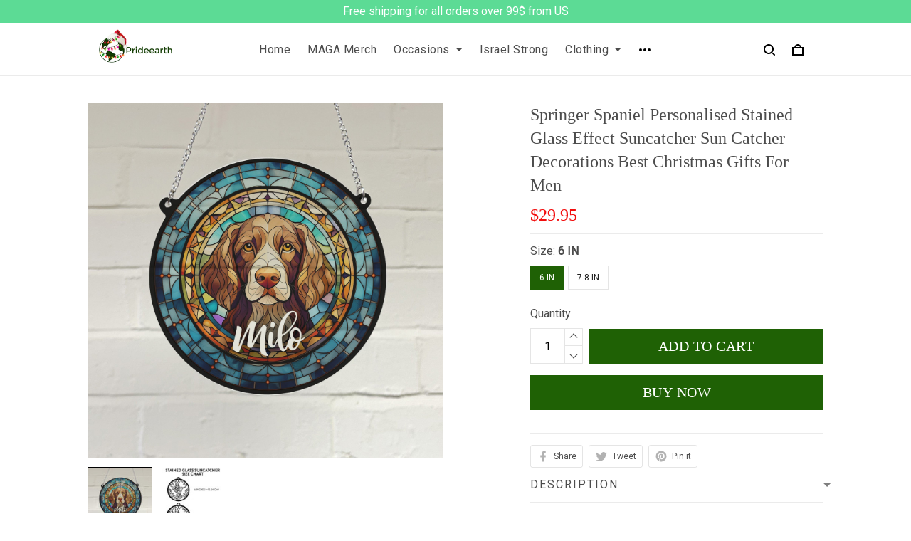

--- FILE ---
content_type: application/javascript
request_url: https://cdn.thesitebase.net/next/third-party-apps/1430957/assets/ProductWidgetRecommend.DWx5sZd9.js
body_size: 980
content:
import{a as k,o as f,q as y,t as _,h as C}from"./app.js";import{u as v}from"./useQuickView.C8-8liT9.js";import{I as b}from"./IconSymbols.BdqPCFcH.js";import{A as B}from"./AppUpSell.FGy1tbBA.js";const N=Vue.defineComponent({name:"ProductWidgetRecommend",components:{IconSymbol:b},props:{widget:{type:Object,default:()=>({})},product:{type:Object,default:()=>({})},isInQuickView:{type:Boolean,default:!1},isWidgetInQuickView:{type:Boolean,default:!1}},setup(e){const{useCart:t,useProduct:c,$theme:n}=k(),{addCartItems:p}=t(),{getProductByHandle:m}=c(),{hideQuickView:a,showQuickView:r,shouldShowQuickView:s}=v(),l=Vue.computed(()=>{var o;return f(((o=n.value.settings.value)==null?void 0:o.product_grid)||{})}),i=Vue.ref(!1),g=Vue.computed(()=>{var o,u;return(o=e.product.thumbnails)!=null&&o.length?e.product.thumbnails[0].src:(u=e.product.images)!=null&&u.length?e.product.images[0].src:""}),w=()=>{e.isInQuickView&&a()},V=async o=>{await p(o)};return{isOnSale:y,showComparePrice:l,isAdding:i,image:g,handleRedirect:w,addToCart:async()=>{if(i.value=!0,await s(e.product.handle))await r({handle:e.product.handle,onAddCart:V});else{const u=m(e.product.handle)||e.product,d=_(u),h={cartItems:[{variant_id:(d==null?void 0:d.id)||0,qty:1,properties:[]}],source:B};await V(h)}i.value=!1}}}}),E={class:"upsell-widget-product upsell-relative"},I={class:"upsell-p16 upsell-widget-product__desc"},S={class:"upsell-flex upsell-flow-wrap upsell-widget-product__prices"},P={class:"upsell-mr4 upsell-widget-product__price upsell-color-price"},$={key:0,class:"upsell-widget-product__original-price upsell-color-compare-price"},Q={key:0,class:"upsell-mt8 upsell-widget-product__action"},A={key:0,class:"upsell-absolute upsell-button-dual-ring"};function R(e,t,c,n,p,m){const a=Vue.resolveComponent("Image"),r=Vue.resolveComponent("IconSymbol"),s=Vue.resolveComponent("router-link");return Vue.openBlock(),Vue.createElementBlock("div",E,[Vue.createElementVNode("div",{class:"upsell-relative upsell-widget-product__image",onClick:t[0]||(t[0]=(...l)=>e.handleRedirect&&e.handleRedirect(...l))},[Vue.createVNode(s,{to:"/products/".concat(e.product.handle),class:"upsell-block"},{default:Vue.withCtx(()=>[e.image?(Vue.openBlock(),Vue.createBlock(a,{key:0,src:e.image,alt:e.product.title,"high-quality":"",square:"",width:"360"},null,8,["src","alt"])):(Vue.openBlock(),Vue.createBlock(r,{key:1,class:"upsell-flex upsell-items-center upsell-justify-center upsell-h-100",name:"placeholder-img"}))]),_:1},8,["to"])]),Vue.createElementVNode("div",I,[Vue.createElementVNode("div",{class:"upsell-mb8 upsell-widget-product__name",onClick:t[1]||(t[1]=(...l)=>e.handleRedirect&&e.handleRedirect(...l))},[Vue.createVNode(s,{to:"/products/".concat(e.product.handle),class:"upsell-color-product-name"},{default:Vue.withCtx(()=>[Vue.createTextVNode(Vue.toDisplayString(e.product.title),1)]),_:1},8,["to"])]),Vue.createElementVNode("div",S,[Vue.createElementVNode("div",P,Vue.toDisplayString(e.$money(e.product.variants[0].price||0)),1),e.isOnSale(e.product.variants[0])&&e.showComparePrice?(Vue.openBlock(),Vue.createElementBlock("div",$,Vue.toDisplayString(e.$money(e.product.variants[0].compare_at_price)),1)):Vue.createCommentVNode("",!0)]),e.widget.cart_button_active?(Vue.openBlock(),Vue.createElementBlock("div",Q,[Vue.createElementVNode("button",{type:"button","data-button":"add-to-cart",class:"upsell-relative upsell-py10 upsell-px4 upsell-w-100 upsell-widget-product__add-cart",onClick:t[2]||(t[2]=(...l)=>e.addToCart&&e.addToCart(...l))},[e.isAdding?(Vue.openBlock(),Vue.createElementBlock("div",A)):Vue.createCommentVNode("",!0),Vue.createElementVNode("span",null,Vue.toDisplayString(e.$t("apps.usell.product_widgets.cta")),1)])])):Vue.createCommentVNode("",!0)])])}const W=C(N,[["render",R]]);export{W as P};


--- FILE ---
content_type: application/javascript
request_url: https://cdn.thesitebase.net/next/third-party-apps/1430957/assets/ReviewListing.DlNsqzJs.js
body_size: 11630
content:
const __vite__mapDeps=(i,m=__vite__mapDeps,d=(m.f||(m.f=["assets/ReviewDetailModal.BVyQZitG.js","assets/ReviewModal.R9MzpRoN.js","assets/app.js","assets/useReview.BuY4-mow.js","assets/ReviewIcons.B7dCVUP1.js"])))=>i.map(i=>d[i]);
import{u as K,S as H,a as D,F as ye,R as k,I as ne}from"./useReview.BuY4-mow.js";import{h as j,a as ee,l as ke,J as ae,K as be,e as $e,_ as le,I as se}from"./app.js";import{R as Ne}from"./ReviewModal.R9MzpRoN.js";import{S as Ee}from"./constant.BX3n0TOC.js";import{R as ue}from"./ReviewIcons.B7dCVUP1.js";import{R as Be}from"./ReviewImage.w6506w10.js";const uo=(e,i,d)=>{const{customize:m,fetchReviews:c,fetchReviewWidget:u,getWidget:o,getReview:a}=K(),l=Vue.ref(!1),$=Vue.ref(!1),t=Vue.ref(!1),w=Vue.ref(0),n=Vue.reactive({is_starred:!1,has_image:!1,ratings:"",page:1,limit:20,sort_field:"created_at",sort_direction:"desc"}),g=Vue.computed(()=>a(e.value)),_=Vue.computed(()=>o(e.value,i.value)),T=Vue.computed(()=>m.value.widget_review_per_page),M=Vue.computed(()=>Math.ceil(g.value.total/T.value)),q=Vue.computed(()=>m.value.widget_review_logic),A=Vue.computed(()=>m.value.show_store_review),B=async()=>{l.value=!0,await C({request:n,isLoadMore:!1,isFilter:!1}),l.value=!1},F=async()=>{const y={...n};t.value=!0,g.value.page<M.value&&(y.page=g.value.page+1),await C({request:y,isLoadMore:!0}),t.value=!1},z=async(y,N)=>{l.value=!0,y===ye.FilterOther?(n.is_starred=N.filter===D.IsStarred,n.sort_field=N.filter||"",n.has_image=!!N.has_image):n.ratings=N.ratings?N.ratings.join(","):"",await C({request:n,isFilter:!0}),l.value=!1},C=({request:y={},isLoadMore:N=!1,isFilter:S=!1})=>{const f={...y};if(f.is_starred?f.sort_field=D.CreatedAt:delete f.is_starred,f.has_image||delete f.has_image,d.value>0&&(f.ids=d.value.toString()),N)return i.value&&e.value===k.Products&&(f.product_ids="".concat(i.value)),!f.review_type&&e.value!==k.Products&&(f.review_type=e.value),c({request:f,type:e.value,append:!0});const s=[];return i.value&&e.value!==k.All?(s.push(c({request:{...f,product_ids:"".concat(i.value)},type:k.Products})),S||(s.push(u({request:{product_ids:"".concat(i.value)},type:k.Products})),m.value.show_link_in_review_widget&&s.push(u({type:k.All}))),A.value&&(s.push(c({request:{...f,review_type:k.Shop},type:k.Shop})),S||s.push(u({request:{review_type:k.Shop},type:k.Shop}))),Promise.all(s)):(s.push(c({request:f,type:k.All})),S||s.push(u({type:k.All})),Promise.all(s))},R=()=>{$.value=!1,B()},h=()=>{$.value=!0},U=y=>{w.value=y};return Vue.watch(T,y=>{n.limit=y},{immediate:!0}),Vue.watch(q,y=>{y===H.Rated?n.sort_field=D.Rating:y===H.Featured&&(n.is_starred=!0)},{immediate:!0}),Vue.watch(()=>i.value,()=>{B()},{immediate:!0}),{isFetching:l,isWriteReview:$,isMoreFetching:t,starNumber:w,review:g,widget:_,totalPage:M,getReview:a,getWidget:o,setStarNumber:U,showReviewForm:h,handleAfterAddReview:R,handleLoadMore:F,handleFilterReview:z}},Se=Vue.defineComponent({name:"AppCheckbox",props:{modelValue:{type:[Boolean,String,Number,Array],default:null},nativeValue:{type:[Boolean,String,Number,Array],default:null},indeterminate:{type:Boolean,default:!1},name:{type:String,default:null},trueValue:{type:[String,Number,Boolean,Array],default:!0},falseValue:{type:[String,Number,Boolean,Array],default:!1},disabled:{type:Boolean,required:!1,default:!1}},emits:["update:modelValue","click","blur","change"],setup(e,i){const d=Vue.ref(),m=Vue.computed({get:()=>e.modelValue,set:u=>{i.emit("update:modelValue",u)}});return{inputRef:d,focus:()=>{var u;(u=d.value)==null||u.focus()},checkboxValue:m}}}),Ce=["disabled",".indeterminate","name","value","true-value","false-value"],Re=Vue.createElementVNode("span",{class:"review-checkbox__check"},null,-1),De={class:"review-mr16 review-pl8 review-checkbox__label"};function Me(e,i,d,m,c,u){return Vue.openBlock(),Vue.createElementBlock("label",{ref:"label",class:"review-m0 review-inline-flex review-items-center review-pointer review-relative review-checkbox",onClick:i[5]||(i[5]=(...o)=>e.focus&&e.focus(...o)),onKeydown:i[6]||(i[6]=Vue.withKeys(Vue.withModifiers(o=>e.$refs.label.click(),["prevent"]),["enter"]))},[Vue.withDirectives(Vue.createElementVNode("input",{ref:"inputRef","onUpdate:modelValue":i[0]||(i[0]=o=>e.checkboxValue=o),class:"review-absolute review-pointer review-m0",type:"checkbox",disabled:e.disabled,".indeterminate":e.indeterminate,name:e.name,value:e.nativeValue,"true-value":e.trueValue,"false-value":e.falseValue,onKeyup:i[1]||(i[1]=Vue.withKeys(o=>e.$emit("click"),["enter"])),onClick:i[2]||(i[2]=o=>e.$emit("click")),onBlur:i[3]||(i[3]=o=>e.$emit("blur")),onChange:i[4]||(i[4]=o=>e.$emit("change"))},null,40,Ce),[[Vue.vModelCheckbox,e.checkboxValue]]),Re,Vue.createElementVNode("span",De,[Vue.renderSlot(e.$slots,"default")])],544)}const Fe=j(Se,[["render",Me]]),Le={name:"ReviewValidationMessages",props:{validations:{type:Array,default:()=>[]}}},Ie={key:0,class:"review-mt4 review-msg-validate"};function Te(e,i,d,m,c,u){return d.validations?(Vue.openBlock(),Vue.createElementBlock("div",Ie,[(Vue.openBlock(!0),Vue.createElementBlock(Vue.Fragment,null,Vue.renderList(d.validations,(o,a)=>Vue.withDirectives((Vue.openBlock(),Vue.createElementBlock("div",{key:a},Vue.toDisplayString(o.value),1)),[[Vue.vShow,o.condition]])),128))])):Vue.createCommentVNode("",!0)}const Ae=j(Le,[["render",Te]]),ze=Vue.defineComponent({name:"ReviewSelect",components:{ReviewValidationMessages:Ae},props:{options:{type:Array,required:!0,default:()=>[]},valueField:{type:String,default:"value"},textField:{type:String,default:"label"},modelValue:{type:[String,Number],default:""},placeholder:{type:String,default:""},validations:{type:Array,default:()=>[]}},emits:["update:modelValue","change","focus","blur"],setup(e,i){return{handleSelected:c=>typeof e.modelValue=="string"?c.toString()===e.modelValue.toString():c===e.modelValue,onChange:c=>{const{value:u}=c.target;i.emit("update:modelValue",u);const o=e.options.find(a=>typeof u=="string"?u.toString()===a[e.valueField].toString():a[e.valueField]===u);i.emit("change",u,o)}}}}),Ue={class:"review-inline-block review-relative review-select"},Pe=["disabled"],je={key:0,value:null,selected:"",disabled:"",hidden:""},qe=["value"],Oe=Vue.createElementVNode("i",{class:"review-select__icon"},null,-1);function Ye(e,i,d,m,c,u){const o=Vue.resolveComponent("ReviewValidationMessages");return Vue.openBlock(),Vue.createElementBlock("div",null,[Vue.createElementVNode("div",Ue,[Vue.createElementVNode("select",{class:Vue.normalizeClass(["review-relative review-pointer",{"is-empty":!e.modelValue,"review-brdr-cl-red":e.validations.filter(a=>a.condition).length}]),disabled:e.options.length===0,onFocus:i[0]||(i[0]=a=>e.$emit("focus")),onBlur:i[1]||(i[1]=a=>e.$emit("blur")),onChange:i[2]||(i[2]=(...a)=>e.onChange&&e.onChange(...a))},[e.modelValue?Vue.createCommentVNode("",!0):(Vue.openBlock(),Vue.createElementBlock("option",je,Vue.toDisplayString(e.placeholder||e.$t("apps.base_components.select_placeholder")),1)),(Vue.openBlock(!0),Vue.createElementBlock(Vue.Fragment,null,Vue.renderList(e.options,(a,l)=>(Vue.openBlock(),Vue.createElementBlock("option",Vue.mergeProps({key:l,value:a[e.valueField]},{selected:e.handleSelected(a[e.valueField])}),Vue.toDisplayString(a[e.textField]),17,qe))),128))],42,Pe),Oe]),Vue.createVNode(o,{validations:e.validations},null,8,["validations"])])}const de=j(ze,[["render",Ye]]),We=Vue.defineComponent({name:"ReviewFilter",components:{ReviewCheckbox:Fe,ReviewSelect:de},props:{activeReview:{type:String,default:k.Products},reviewNumber:{type:Number,default:0},shopReviewNumber:{type:Number,default:0},visibleTab:{type:Boolean,default:!0}},emits:["filter","update:activeReview"],setup(e,i){const{$t:d}=ee(),{customize:m}=K();let c=D.CreatedAt;m.value.widget_review_logic===H.Rated?c=D.Rating:m.value.widget_review_logic===H.Featured&&(c=D.IsStarred);const u=Vue.ref(!1),o=Vue.ref(c),a=Vue.computed(()=>[{value:D.Rating,label:d("apps.reviews.widget.sort_options.top")},{value:D.CreatedAt,label:d("apps.reviews.widget.sort_options.recent")},{value:D.IsStarred,label:d("apps.reviews.widget.sort_options.featured")}]),l=Vue.computed(()=>!e.reviewNumber&&e.shopReviewNumber),$=n=>{o.value=n,t()},t=()=>{i.emit("filter",{has_image:u.value,filter:o.value})},w=n=>{i.emit("update:activeReview",n)};return Vue.watch(u,()=>{t()}),Vue.watch(l,n=>{let g=k.Products;n&&(g=k.Shop),w(g)},{immediate:!0}),{ReviewStateTypes:k,customize:m,hasImage:u,filter:o,filterOptions:a,handleChangeFilter:$,changeReviewType:w}}}),He={class:"review-ml24 rv-widget__filter-checkbox"},Ke={class:"review-ml24 rv-widget__filter-select"},Ge={key:0,class:"rv-widget__review-type"};function Je(e,i,d,m,c,u){const o=Vue.resolveComponent("review-checkbox"),a=Vue.resolveComponent("ReviewSelect");return Vue.openBlock(),Vue.createElementBlock("div",{class:Vue.normalizeClass(["rv-widget__filter-widget",{"rv-widget__filter-widget-new review-flex review-items-center":e.customize.show_store_review,"rv-widget__filter-widget-new-checkout":e.customize.show_store_review&&!e.visibleTab}])},[Vue.createElementVNode("div",{class:Vue.normalizeClass(["rv-widget__filter review-flex review-items-center",{"review-justify-end":!e.customize.show_store_review}])},[Vue.createElementVNode("div",He,[Vue.createVNode(o,{modelValue:e.hasImage,"onUpdate:modelValue":i[0]||(i[0]=l=>e.hasImage=l)},{default:Vue.withCtx(()=>[Vue.createTextVNode(Vue.toDisplayString(e.$t("apps.reviews.widget.with_photos")),1)]),_:1},8,["modelValue"])]),Vue.createElementVNode("div",Ke,[Vue.createVNode(a,{"model-value":e.filter,options:e.filterOptions,"onUpdate:modelValue":e.handleChangeFilter},null,8,["model-value","options","onUpdate:modelValue"])])],2),e.customize.show_store_review&&e.visibleTab?(Vue.openBlock(),Vue.createElementBlock("div",Ge,[Vue.createElementVNode("span",{onClick:i[1]||(i[1]=l=>e.changeReviewType(e.ReviewStateTypes.Products)),class:Vue.normalizeClass({"rv-widget__review-type--disable":e.activeReview!==e.ReviewStateTypes.Products})},Vue.toDisplayString(e.$t("apps.reviews.widget.product_reviews",{number:e.reviewNumber})),3),Vue.createElementVNode("span",{onClick:i[2]||(i[2]=l=>e.changeReviewType(e.ReviewStateTypes.Shop)),class:Vue.normalizeClass({"rv-widget__review-type--disable":e.activeReview===e.ReviewStateTypes.Products})},Vue.toDisplayString(e.$t("apps.reviews.widget.store_reviews",{number:e.shopReviewNumber})),3)])):Vue.createCommentVNode("",!0)],2)}const vo=j(We,[["render",Je]]),Qe=Vue.defineComponent({name:"ReviewRadio",props:{modelValue:{type:[String,Boolean,Number],default:"",required:!0},valueInput:{type:[String,Boolean,Number],default:"",required:!0},idInput:{type:String,default:"",required:!0},label:{type:String,default:""},colorChecked:{type:String,default:"#20a848"}},emits:["update:modelValue"],setup(e,i){const d=Vue.computed({get:()=>e.modelValue,set:c=>{i.emit("update:modelValue",c)}}),m=Vue.computed(()=>"".concat(Date.now()).concat(e.idInput));return{radioValue:d,id:m}}}),Xe={class:"review-radio"},Ze=["id","value"],xe=["for"],et={class:"review-relative review-inline-block review-mr8 box rv-box"};function tt(e,i,d,m,c,u){return Vue.openBlock(),Vue.createElementBlock("div",Xe,[Vue.withDirectives(Vue.createElementVNode("input",{type:"radio","onUpdate:modelValue":i[0]||(i[0]=o=>e.radioValue=o),id:e.id,value:e.valueInput},null,8,Ze),[[Vue.vModelRadio,e.radioValue]]),Vue.createElementVNode("label",{class:"review-flex review-items-center review-pointer",for:e.id},[Vue.createElementVNode("span",et,[Vue.createElementVNode("span",{class:"dot",style:Vue.normalizeStyle({background:e.colorChecked})},null,4)]),Vue.createElementVNode("span",null,Vue.toDisplayString(e.label),1)],8,xe)])}const it=j(Qe,[["render",tt]]),ot=Vue.defineComponent({name:"ReviewForm",components:{ReviewModal:Ne,ReviewRadio:it,ReviewSelect:de,ReviewIcon:ue},props:{active:{type:Boolean,default:!1},product:{type:Object,default:()=>({})},rateStarFirstTime:{type:Number,default:0},visibleOption:{type:Boolean,default:!1}},emits:["update:active","success"],setup(e,i){const{$customer:d,$tracking:m,useRoute:c,useRouter:u,$localStorage:o,$logger:a,$t:l,$inABTesting:$}=ee(),t=$("improve_app_review_and_preview_design_aug"),w=u(),n=c(),{loadings:g,errors:_,uploadMultipleFile:T,addReview:M}=K(),q=Vue.ref(null),A=Vue.ref(null),B=Vue.ref(!1),F=Vue.ref(!1),z=Vue.ref(!1),C=Vue.ref(!1),R=Vue.ref(""),h=Vue.ref([]),U=Vue.ref(5),y=Vue.ref(""),N="image/x-png,image/png,image/gif,image/jpeg",S=Vue.computed(()=>{var r,v;if(t&&!e.visibleOption&&e.product.id!=0&&((r=e.product.pod)!=null&&r.is_pod_product)){const V=(v=e.product.options)==null?void 0:v.find(b=>b.name==="Style");return V?V.values:[]}return[]}),f={content:"",email:"",images:[],name:"",product_id:e.product.id||"",variant_id:S.value.length?S.value[0].id:0,rating:5,title:""},s=Vue.reactive({...f}),L=Vue.reactive({content:!1,name:!1,email:!1}),O=Vue.computed(()=>g.uploadFiles||g.addReview),Y=Vue.computed(()=>C.value?U.value:s.rating),G=Vue.computed(()=>[l("apps.reviews.widget.write_review.rating.awful"),l("apps.reviews.widget.write_review.rating.bad"),l("apps.reviews.widget.write_review.rating.normal"),l("apps.reviews.widget.write_review.rating.good"),l("apps.reviews.widget.write_review.rating.wonderful")][Y.value-1]),J=Vue.computed(()=>s.rating>3?[l("apps.reviews.widget.write_review.reason_great.quality"),l("apps.reviews.widget.write_review.reason_great.price"),l("apps.reviews.widget.write_review.reason_great.seller"),l("apps.reviews.widget.write_review.reason_great.shipping"),l("apps.reviews.widget.write_review.reason_great.recommend")]:[l("apps.reviews.widget.write_review.reason_wrong.quality"),l("apps.reviews.widget.write_review.reason_wrong.package"),l("apps.reviews.widget.write_review.reason_wrong.shipping"),l("apps.reviews.widget.write_review.reason_wrong.product"),l("apps.reviews.widget.write_review.reason_wrong.work")]),W=Vue.computed(()=>{var r;return"You've already submitted a review of ".concat((r=e.product)==null?void 0:r.title,". Your review is published in list.")}),Q=Vue.computed(()=>Object.values(L).some(r=>r)),X=async()=>{const{review_hash:r,review_email:v,review_name:V,review_title:b,review_content:E,review_rating:P,review_source:fe,review_image:he,review_token:x}=n.value.query,re="".concat(Ee,"review_email_").concat(x);if(!x)return;if(o.get(re)){ie(),a.warn(W.value);return}(b||E||P||v||r||V)&&(Object.assign(s,{title:b||"",content:E||"",rating:Number(P)||5,email:r||v||"",name:V||"",token:x,source:"email"}),s.email&&!ae(s.email)&&(s.email=atob(s.email)),fe==="store"&&(s.product_id=""),i.emit("update:active",!0),setTimeout(async()=>{q.value.scrollIntoView({behavior:"smooth"}),he||(await oe(),o.set(re,!0)),ie()},3500))},Z=r=>{s.rating=r},p=(r,v)=>{C.value=r,U.value=v},I=r=>{let v=s.content;v?v="".concat(v,", ").concat(r):v=r,s.content=v,L.content=!1},ve=r=>{R.value="";const v=h.value.findIndex(V=>V.name===r);v!==-1&&h.value.splice(v,1)},ce=r=>{if(O.value)return;const V=r.target.files||r.dataTransfer.files;if(V&&V.length>0){const b=[...V].map(me.bind(this)).filter(Boolean);h.value=h.value.concat(b),h.value.length>5&&(h.value=h.value.filter((E,P)=>P<5),R.value="You can only upload a maximum of 5 files")}A.value&&(A.value.value="")},me=r=>!we(r)||!Ve(r)?null:(r.url=URL.createObjectURL(r),r),we=r=>{const v=N.split(",");if(v.length===0)return!0;let V=!1;for(let b=0;b<v.length&&!V;b++){const E=v[b].trim();if(E)if(E.substring(0,1)==="."){const P=r.name.lastIndexOf(".");V=P>=0&&r.name.substring(P)===E}else r.type.match(E)&&(V=!0)}return V},Ve=r=>r.size>5*1e3*1024?(R.value="Your image files are too large. Please resize or upload images under 5 megabytes.",!1):!0,te=({email:r,firstName:v,lastName:V})=>{s.email=r,s.name="".concat(v," ").concat(V)},ie=()=>{const{href:r}=w.resolve({query:{}});be(r)},pe=()=>{if(t&&(F.value=!1,z.value)){z.value=!1;return}Object.assign(s,f),d.value.id&&te({email:d.value.email,firstName:d.value.first_name,lastName:d.value.last_name}),i.emit("success")},ge=()=>{L.name=!s.name,L.content=!s.content,L.email=!s.email||!ae(s.email)},oe=async()=>{var r,v;if(ge(),!Q.value){if(h.value.length){const b=await T(h.value);if(_.uploadFiles){a.error(_.uploadFiles.message||"Upload error");return}s.images=b.data.images.map(E=>E.path)}const V={...s};if(t&&s.variant_id!=0){const b=(r=e.product.variants)==null?void 0:r.find(E=>E.option1===s.variant_id);b&&(V.variant_id=b.id)}if(V.product_id||delete V.product_id,await M(V),_.addReview){a.error(((v=_.addReview.response)==null?void 0:v.status)===409?W.value:"Submit error");return}m.submittedReview({product:e.product,review:V}),F.value=!0}},_e=()=>{z.value=!0,F.value=!1,B.value=!0,$e(s,{...f,email:s.email,name:s.name}),h.value.length>0&&h.value.splice(0,h.value.length)};return Vue.watch(()=>e.active,r=>{B.value=!!r,e.rateStarFirstTime>0&&Z(e.rateStarFirstTime)}),Vue.watch(()=>d,r=>{var v;(v=r.value)!=null&&v.id&&te({email:r.value.email,firstName:r.value.first_name,lastName:r.value.last_name})},{deep:!0,immediate:!0}),Vue.onMounted(()=>{B.value=!!e.active,Vue.nextTick(()=>{X(),y.value=window.location.href})}),{IconType:ne,validateForm:L,reviewForm:q,fileUpload:A,isActive:B,isActiveModal:F,msgUploadError:R,fileImages:h,accept:N,form:s,activeStar:Y,feelingStar:G,suggests:J,isSubmitting:O,currentUrl:y,isEnabledIreviewaug:t,optionsProductStyle:S,rewriteReview:_e,isEmpty:ke,handleClick:Z,handleMouse:p,handleSuggest:I,handleDelImg:ve,onFileChange:ce,onClose:pe,onSubmit:oe}}}),rt={ref:"reviewForm",class:"rv-widget__form--container"},at={key:0,class:"rv-widget__form--wrapper"},lt={class:"review-p0 rv-widget__form"},st={class:"review-flex review-items-center rv-widget__form-heading"},nt={class:"rv-widget__form-title"},ut={key:0,class:"review-mb24 rv-widget__rv-option-bar"},dt={key:0,class:"rv-widget__form-description"},vt={class:"rv-widget__form-label"},ct={class:"review-flex review-mb10 rv-widget__radio"},mt={class:"review-flex justify-space-between review-items-center rv-widget__form-label"},wt={class:"review-flex review-items-center review-flex-wrap review-p16 rv-widget__form-rating-star"},Vt=["data-rating"],pt={key:0,class:"rv-widget__form-noti"},gt={class:"rv-widget__form-group"},_t={class:"rv-widget__group-field"},ft={class:"rv-widget__form-label rv-widget__form-character"},ht={class:"rv-widget__control"},yt={class:"rv-widget__group-field"},kt={class:"rv-widget__form-label"},bt={class:"review-flex review-flex-wrap rv-widget__control rv-widget__control-list"},$t=["onClick"],Nt={class:"rv-widget__group-field"},Et={class:"rv-widget__form-label rv-widget__form-character"},Bt={class:"rv-widget__control"},St={key:0,class:"review-msg-validate"},Ct={class:"rv-widget__group-field rv-widget__group-upload"},Rt={class:"rv-widget__form-label"},Dt={class:"rv-widget__control"},Mt={class:"review-flex review-items-center rv-widget__list_image"},Ft=["onClick"],Lt=["src"],It={key:0},Tt=Vue.createElementVNode("label",{for:"rv_file_upload",class:"rv-widget__add-img"},null,-1),At=["accept","disabled"],zt={key:0,class:"review-msg-validate"},Ut={class:"rv-widget__group-horizontal"},Pt={class:"rv-widget__group-field"},jt={class:"rv-widget__form-label"},qt={class:"rv-widget__control"},Ot={key:0,class:"review-msg-validate"},Yt={class:"rv-widget__group-field"},Wt={class:"rv-widget__form-label"},Ht={class:"rv-widget__control"},Kt=["placeholder"],Gt={key:0,class:"review-msg-validate"},Jt={key:0,class:"rv-widget__group-field"},Qt={key:0,class:"rv-widget__form-description"},Xt={class:"rv-widget__form-label"},Zt={class:"review-flex rv-widget__radio"},xt={class:"review-mt24 rv-widget__form-submit"},ei={class:"review-text-center rv-widget__modal-form-card"},ti=Vue.createElementVNode("div",{class:"rv-widget__icon-success"},null,-1),ii={class:"rv-widget__thank-title"},oi={key:0,class:"rv-widget__thank-feedback"},ri=["href"],ai={class:"sharing-button sharing-button--facebook"},li=["href"],si={class:"sharing-button sharing-button--twitter"},ni={key:1,class:"rv-widget__thank-feedback"},ui={key:2,class:"review-flex review-w-100 review-mt16 review-pt16 review-justify-center rv-widget__button-group"};function di(e,i,d,m,c,u){const o=Vue.resolveComponent("ReviewRadio"),a=Vue.resolveComponent("ReviewSelect"),l=Vue.resolveComponent("ReviewIcon"),$=Vue.resolveComponent("review-modal");return Vue.openBlock(),Vue.createElementBlock("div",rt,[Vue.createVNode(Vue.Transition,{name:"review-slide"},{default:Vue.withCtx(()=>[e.isActive?(Vue.openBlock(),Vue.createElementBlock("div",at,[Vue.createElementVNode("div",lt,[Vue.createElementVNode("div",st,[Vue.createElementVNode("div",nt,Vue.toDisplayString(e.$t("apps.reviews.widget.write_review.write_a_review")),1),Vue.createElementVNode("div",{class:"rv-widget__form-close",onClick:i[0]||(i[0]=t=>e.$emit("update:active",!1))},Vue.toDisplayString(e.$t("apps.reviews.widget.write_review.close")),1)]),Vue.createElementVNode("form",{id:"rv_add_form",onSubmit:i[15]||(i[15]=Vue.withModifiers((...t)=>e.onSubmit&&e.onSubmit(...t),["prevent"]))},[e.isEnabledIreviewaug?(Vue.openBlock(),Vue.createElementBlock("div",ut,[e.visibleOption?(Vue.openBlock(),Vue.createElementBlock("label",dt,Vue.toDisplayString(e.$t("apps.reviews.widget.write_review.is_store_review")),1)):(Vue.openBlock(),Vue.createElementBlock(Vue.Fragment,{key:1},[Vue.createElementVNode("label",vt,Vue.toDisplayString(e.$t("apps.reviews.widget.write_review.store_or_product.title")),1),Vue.createElementVNode("div",ct,[Vue.createVNode(o,{modelValue:e.form.product_id,"onUpdate:modelValue":i[1]||(i[1]=t=>e.form.product_id=t),"id-input":"shop-review","value-input":"",value:"","native-value":"","color-checked":"var(--review-primary-color)",class:"is_first_radio",label:e.$t("apps.reviews.widget.write_review.store_or_product.store_review")},null,8,["modelValue","label"]),e.product.id?(Vue.openBlock(),Vue.createBlock(o,{key:0,modelValue:e.form.product_id,"onUpdate:modelValue":i[2]||(i[2]=t=>e.form.product_id=t),"id-input":"product-review","color-checked":"var(--review-primary-color)","value-input":e.product.id,value:e.product.id,"native-value":e.product.id,label:e.$t("apps.reviews.widget.write_review.store_or_product.product_review")},null,8,["modelValue","value-input","value","native-value","label"])):Vue.createCommentVNode("",!0)]),e.form.product_id!=0&&e.optionsProductStyle.length?(Vue.openBlock(),Vue.createElementBlock(Vue.Fragment,{key:0},[Vue.createElementVNode("label",mt,Vue.toDisplayString(e.$t("apps.reviews.widget.write_review.product_style")),1),Vue.createVNode(a,{class:"rv-widget__select","text-field":"name","value-field":"id","model-value":e.form.variant_id,options:e.optionsProductStyle},null,8,["model-value","options"])],64)):Vue.createCommentVNode("",!0)],64))])):Vue.createCommentVNode("",!0),Vue.createElementVNode("div",wt,[Vue.createElementVNode("div",{class:"review-flex review-items-center rv-widget__form-star","data-rating":e.activeStar},[(Vue.openBlock(),Vue.createElementBlock(Vue.Fragment,null,Vue.renderList(5,t=>Vue.createVNode(l,{key:t,name:e.IconType.Star,onClick:w=>e.handleClick(t),onMouseover:w=>e.handleMouse(!0,t),onMouseout:i[3]||(i[3]=w=>e.handleMouse(!1,5))},null,8,["name","onClick","onMouseover"])),64))],8,Vt),Vue.createElementVNode("div",{class:Vue.normalizeClass("rv-widget__form-feeling rv-widget__form-feeling-".concat(e.activeStar))},Vue.toDisplayString(e.feelingStar),3),e.form.rating<4?(Vue.openBlock(),Vue.createElementBlock("div",pt," We are so sorry that you do not have the best experience with us. Please let us know if there is anything we could do better. ")):Vue.createCommentVNode("",!0)]),Vue.createElementVNode("div",gt,[Vue.createElementVNode("div",_t,[Vue.createElementVNode("label",ft,[Vue.createTextVNode(Vue.toDisplayString(e.$t("apps.reviews.widget.write_review.review_title"))+" ",1),Vue.createElementVNode("span",null,Vue.toDisplayString(e.$t("apps.reviews.widget.write_review.title_character",{number:e.form.title.length})),1)]),Vue.createElementVNode("div",ht,[Vue.withDirectives(Vue.createElementVNode("input",{maxlength:"70",type:"text",autocomplete:"on",class:"rv-widget__input","onUpdate:modelValue":i[4]||(i[4]=t=>e.form.title=t)},null,512),[[Vue.vModelText,e.form.title]])])]),Vue.createElementVNode("div",yt,[Vue.createElementVNode("label",kt,Vue.toDisplayString(e.form.rating>3?e.$t("apps.reviews.widget.write_review.whats_great"):e.$t("apps.reviews.widget.write_review.whats_wrong")),1),Vue.createElementVNode("div",bt,[(Vue.openBlock(!0),Vue.createElementBlock(Vue.Fragment,null,Vue.renderList(e.suggests,(t,w)=>(Vue.openBlock(),Vue.createElementBlock("div",{key:w,class:"review-text-center rv-widget__control-suggest",onClick:n=>e.handleSuggest(t)},Vue.toDisplayString(t),9,$t))),128))])]),Vue.createElementVNode("div",Nt,[Vue.createElementVNode("label",Et,[Vue.createTextVNode(Vue.toDisplayString(e.$t("apps.reviews.widget.write_review.review_body.label"))+" ",1),Vue.createElementVNode("span",null,Vue.toDisplayString(e.$t("apps.reviews.widget.write_review.review_body.body_character",{number:e.form.content.length})),1)]),Vue.createElementVNode("div",Bt,[Vue.withDirectives(Vue.createElementVNode("textarea",{maxlength:"1000",placeholder:"",class:Vue.normalizeClass(["rv-widget__input",{"review-msg-validate":e.validateForm.content}]),spellcheck:"false","onUpdate:modelValue":i[5]||(i[5]=t=>e.form.content=t),onBlur:i[6]||(i[6]=t=>e.validateForm.content=!1)},"\n                  ",34),[[Vue.vModelText,e.form.content]])]),e.validateForm.content?(Vue.openBlock(),Vue.createElementBlock("div",St,Vue.toDisplayString(e.$t("apps.reviews.widget.write_review.review_body.required")),1)):Vue.createCommentVNode("",!0)]),Vue.createElementVNode("div",Ct,[Vue.createElementVNode("label",Rt,Vue.toDisplayString(e.$t("apps.reviews.widget.write_review.photo_number",{number:e.fileImages.length})),1),Vue.createElementVNode("div",Dt,[Vue.createElementVNode("ul",Mt,[(Vue.openBlock(!0),Vue.createElementBlock(Vue.Fragment,null,Vue.renderList(e.fileImages,(t,w)=>(Vue.openBlock(),Vue.createElementBlock("li",{key:"".concat(w,"-").concat(t.name),class:"review-flex review-items-center review-justify-center"},[Vue.createElementVNode("span",{class:"rv-widget__del-img",onClick:n=>e.handleDelImg(t.name)},null,8,Ft),Vue.createElementVNode("img",{src:t.url,alt:""},null,8,Lt)]))),128)),e.fileImages.length<5?(Vue.openBlock(),Vue.createElementBlock("li",It,[Tt,Vue.createElementVNode("input",{id:"rv_file_upload",ref:"fileUpload",type:"file",name:"file",multiple:"",accept:e.accept,disabled:e.isSubmitting,onChange:i[7]||(i[7]=(...t)=>e.onFileChange&&e.onFileChange(...t)),onClick:i[8]||(i[8]=t=>e.msgUploadError="")},null,40,At)])):Vue.createCommentVNode("",!0)])]),e.msgUploadError?(Vue.openBlock(),Vue.createElementBlock("div",zt,Vue.toDisplayString(e.msgUploadError),1)):Vue.createCommentVNode("",!0)]),Vue.createElementVNode("div",Ut,[Vue.withDirectives(Vue.createElementVNode("div",Pt,[Vue.createElementVNode("label",jt,Vue.toDisplayString(e.$t("apps.reviews.widget.write_review.name.label")),1),Vue.createElementVNode("div",qt,[Vue.withDirectives(Vue.createElementVNode("input",{type:"text",autocomplete:"on",class:Vue.normalizeClass(["rv-widget__input",{"review-msg-validate":e.validateForm.name}]),"onUpdate:modelValue":i[9]||(i[9]=t=>e.form.name=t),onBlur:i[10]||(i[10]=t=>e.validateForm.name=!1)},null,34),[[Vue.vModelText,e.form.name]])]),e.validateForm.name?(Vue.openBlock(),Vue.createElementBlock("div",Ot,Vue.toDisplayString(e.$t("apps.reviews.widget.write_review.name.required")),1)):Vue.createCommentVNode("",!0)],512),[[Vue.vShow,e.$customer&&(e.isEmpty(e.$customer)||!e.$customer.id)]]),Vue.withDirectives(Vue.createElementVNode("div",Yt,[Vue.createElementVNode("label",Wt,Vue.toDisplayString(e.$t("apps.reviews.widget.write_review.email.label")),1),Vue.createElementVNode("div",Ht,[Vue.withDirectives(Vue.createElementVNode("input",{type:"email",autocomplete:"on",class:Vue.normalizeClass(["rv-widget__input",{"review-msg-validate":e.validateForm.email}]),"onUpdate:modelValue":i[11]||(i[11]=t=>e.form.email=t),placeholder:e.$t("apps.reviews.widget.write_review.placeholder"),onBlur:i[12]||(i[12]=t=>e.validateForm.email=!1)},null,42,Kt),[[Vue.vModelText,e.form.email]])]),e.validateForm.email?(Vue.openBlock(),Vue.createElementBlock("div",Gt,Vue.toDisplayString(e.form.email?e.$t("apps.reviews.widget.write_review.email.valid"):e.$t("apps.reviews.widget.write_review.email.required")),1)):Vue.createCommentVNode("",!0)],512),[[Vue.vShow,e.$customer&&(e.isEmpty(e.$customer)||!e.$customer.id)]])]),e.isEnabledIreviewaug?Vue.createCommentVNode("",!0):(Vue.openBlock(),Vue.createElementBlock("div",Jt,[e.visibleOption?(Vue.openBlock(),Vue.createElementBlock("label",Qt,Vue.toDisplayString(e.$t("apps.reviews.widget.write_review.is_store_review")),1)):(Vue.openBlock(),Vue.createElementBlock(Vue.Fragment,{key:1},[Vue.createElementVNode("label",Xt,Vue.toDisplayString(e.$t("apps.reviews.widget.write_review.store_or_product.title")),1),Vue.createElementVNode("div",Zt,[Vue.createVNode(o,{modelValue:e.form.product_id,"onUpdate:modelValue":i[13]||(i[13]=t=>e.form.product_id=t),"id-input":"shop-review","value-input":"",value:"","native-value":"","color-checked":"var(--review-primary-color)",class:"is_first_radio",label:e.$t("apps.reviews.widget.write_review.store_or_product.store_review")},null,8,["modelValue","label"]),e.product.id?(Vue.openBlock(),Vue.createBlock(o,{key:0,modelValue:e.form.product_id,"onUpdate:modelValue":i[14]||(i[14]=t=>e.form.product_id=t),"id-input":"product-review","color-checked":"var(--review-primary-color)","value-input":e.product.id,value:e.product.id,"native-value":e.product.id,label:e.$t("apps.reviews.widget.write_review.store_or_product.product_review")},null,8,["modelValue","value-input","value","native-value","label"])):Vue.createCommentVNode("",!0)])],64))]))]),Vue.createElementVNode("div",xt,[Vue.createElementVNode("button",{type:"submit",class:Vue.normalizeClass(["rv-widget__btn rv-primary",{"rv-loading":e.isSubmitting}])},[Vue.createElementVNode("span",null,Vue.toDisplayString(e.$t("apps.reviews.widget.write_review.submit")),1)],2)])],32)])])):Vue.createCommentVNode("",!0)]),_:1}),Vue.createVNode($,{active:e.isActiveModal,"onUpdate:active":i[18]||(i[18]=t=>e.isActiveModal=t),class:"rv-widget__modal-form",programmatic:"",scroll:"keep",onClose:e.onClose},{default:Vue.withCtx(()=>[Vue.createElementVNode("div",ei,[ti,Vue.createElementVNode("div",ii,Vue.toDisplayString(e.$t("apps.reviews.widget.write_review.success.thank_you")),1),e.form.rating>=4?(Vue.openBlock(),Vue.createElementBlock("div",oi,[Vue.createTextVNode(Vue.toDisplayString(e.$t("apps.reviews.widget.write_review.success.description"))+" ",1),Vue.createElementVNode("div",null,[Vue.createElementVNode("a",{class:"sharing-button__link",href:"https://facebook.com/sharer/sharer.php?u=".concat(encodeURI(e.currentUrl)),target:"_blank",rel:"noopener","aria-label":""},[Vue.createElementVNode("div",ai,[Vue.createVNode(l,{"aria-hidden":"true",class:"sharing-button__icon",name:e.IconType.Facebook},null,8,["name"])])],8,ri),Vue.createElementVNode("a",{class:"sharing-button__link",href:"https://twitter.com/intent/tweet/?text=".concat(encodeURI(e.currentUrl)),target:"_blank",rel:"noopener","aria-label":""},[Vue.createElementVNode("div",si,[Vue.createVNode(l,{"aria-hidden":"true",class:"sharing-button__icon",name:e.IconType.Twitter},null,8,["name"])])],8,li)])])):(Vue.openBlock(),Vue.createElementBlock("div",ni,Vue.toDisplayString(e.$t("apps.reviews.widget.write_review.messages.thank_feedback")),1)),e.isEnabledIreviewaug?(Vue.openBlock(),Vue.createElementBlock("div",ui,[Vue.createElementVNode("button",{class:"rv-secondary rv-widget__button",onClick:i[16]||(i[16]=(...t)=>e.rewriteReview&&e.rewriteReview(...t))},[Vue.createElementVNode("span",null,Vue.toDisplayString(e.$t("apps.reviews.widget.write_review.continues_write")),1)]),Vue.createElementVNode("button",{class:"rv-primary rv-widget__button",onClick:i[17]||(i[17]=(...t)=>e.onClose&&e.onClose(...t))},[Vue.createElementVNode("span",null,Vue.toDisplayString(e.$t("apps.reviews.widget.write_review.done")),1)])])):Vue.createCommentVNode("",!0)])]),_:1},8,["active","onClose"])],512)}const co=j(ot,[["render",di]]),vi=Vue.defineComponent({name:"ReviewListing",components:{ReviewImage:Be,ReviewIcon:ue,ReviewDetailModal:Vue.defineAsyncComponent(()=>le(()=>import("./ReviewDetailModal.BVyQZitG.js"),__vite__mapDeps([0,1,2,3,4])))},props:{isLoading:{type:Boolean,default:!1},isMoreLoading:{type:Boolean,default:!1},isFirstWriteReview:{type:Boolean,default:!1},isEmptyReview:{type:Boolean,default:!1},reviews:{type:Array,default:()=>[],required:!0},page:{type:Number,default:1},total:{type:Number,default:1}},emits:["update:isFirstWriteReview","star-number","show-more"],setup(e,i){const d=Vue.inject("Lazyload"),{$device:m,useRoute:c}=ee(),u=c(),{customize:o,generateAvatar:a}=K(),l=Vue.ref(null),$=Vue.ref(!1),t=Vue.ref(0),w=Vue.ref(0),n=Vue.ref(!1),g=Vue.ref(0),_=Vue.ref(null),T=Vue.ref(null),M=Vue.ref(!1),q=Vue.computed(()=>o.value.date_format==="YYYY/MM/dd"?"YYYY/MM/DD":o.value.date_format),A=Vue.computed(()=>t.value>0&&e.reviews.length?e.reviews.find(p=>p.id===t.value):{}),B=Vue.computed(()=>o.value.widget_layout==="masonry"),F=Vue.computed(()=>o.value.style==="dark"),z=Vue.computed(()=>e.reviews.length>0&&e.page<e.total),C=Vue.computed(()=>o.value.show_author_avatar),R=Vue.computed(()=>o.value.show_author_name),h=Vue.computed(()=>o.value.show_date_posted),U=Vue.computed(()=>o.value.show_rating),y=Vue.computed(()=>o.value.widget_image_position==="above"),N=Vue.computed(()=>o.value.show_review_title),S=Vue.computed(()=>o.value.show_review_body),f=Vue.computed(()=>!B.value&&(h.value||R.value||C.value)),s=()=>{le(async()=>{const{default:p}=await import("./masonry.W6Ml5St-.js").then(I=>I.m);return{default:p}},[]).then(({default:p})=>{_.value=new p(l.value,{gutter:m.value.isMobile?16:24,itemSelector:".rv-widget__review-listing",transitionDuration:0}),L()})},L=()=>{d.$on("loaded",({el:p})=>{p.classList.contains("rv-image")&&(window.clearTimeout(T.value),T.value=window.setTimeout(()=>{O()},300))})},O=()=>{_.value&&(_.value.reloadItems(),_.value.layout(),M.value=!1)},Y=(p,I)=>{t.value=p,w.value=I,$.value=!0},G=p=>!S.value&&!U.value?N.value?!p:!0:!1,J=()=>{M.value=!0,i.emit("showMore")},W=(p,I)=>{n.value=p,g.value=I},Q=p=>{i.emit("starNumber",p),i.emit("update:isFirstWriteReview",!0)},X=()=>{t.value=0,w.value=0};return Vue.watch(()=>e.reviews,async p=>{B.value&&(p&&p.length?(_.value||s(),await se(100),await Vue.nextTick(),M.value||await se(1e3),O()):_.value&&(_.value.destroy(),_.value=null,document.querySelector(".rv-widget__listing-body").removeAttribute("style")))},{deep:!0}),Vue.onUnmounted(()=>{_.value&&(d.$off("loaded"),_.value.destroy())}),{IconType:ne,customize:o,dateFormat:q,reviewRef:l,reviewDetail:A,indexImage:w,isActive:$,isLayoutMasonry:B,isDarkMode:F,isShowMore:z,showAvatar:C,showName:R,showDate:h,showRating:U,imageAbove:y,isShowReviewTitle:N,isShowReviewBody:S,isShowArrow:f,rateHover:g,generateAvatar:a,getHideBlock:G,handleViewDetail:Y,writeReview:Q,handleMouse:W,handleShowMore:J,handleCloseViewDetail:X,isShowProductReview:p=>p.is_show_product_review&&String(u.value.name).toLocaleLowerCase()!=="product"&&String(u.value.name).toLocaleLowerCase()!=="product-with-collection"&&p.product_handle}}}),ci={class:"rv-widget__listing relative"},mi={key:0,class:"review-flex review-flex-wrap rv-widget__review-listing-loading"},wi=Vue.createStaticVNode('<div class="review-flex review-mb8 rv-widget__user"><div class="review-mr16 rv-widget__avatar"></div><div class="rv-widget__user-name"><div class="rv-widget__author"></div><time class="review-mt16 rv-widget__date"></time></div></div><div class="rv-widget__post"><div class="review-flex review-items-center rv-widget__post-star"></div><div class="rv-widget__post-content"></div><div class="review-flex review-items-center rv-widget__post-image"></div></div>',2),Vi=[wi],pi={key:1,class:"review-flex"},gi=Vue.createStaticVNode('<div class="review-flex review-items-center rv-widget__post-image"></div><div class="rv-widget__post"><div class="rv-widget__author"></div><div class="review-flex review-items-center rv-widget__post-star"></div><div class="rv-widget__post-content"></div></div>',2),_i=[gi],fi={key:0,class:"review-flex review-mb8 rv-widget__user"},hi={key:0,class:"review-mr16 rv-widget__avatar"},yi=["src","alt"],ki={key:1,class:"review-flex review-items-center rv-widget__post-image"},bi=["onClick"],$i={class:"rv-widget__post-image-container-icon review-flex review-items-center"},Ni={key:2,class:"rv-widget__user-container"},Ei={class:"rv-widget__user-name"},Bi={class:"review-flex review-items-center"},Si={key:0,class:"rv-widget__author"},Ci={key:0,class:"rv-widget__date"},Ri=["data-rating"],Di={key:1,class:"rv-widget__date"},Mi={class:"rv-widget__post-container"},Fi=["data-rating"],Li={key:0,class:"review-mr8 review-flex"},Ii={key:1,class:"rv-widget__date"},Ti={key:2,class:"review-hidden-xs review-mb8 rv-widget__post-heading"},Ai={key:0,class:"review-mb16 review-flex review-items-center rv-widget__post-image rv-widget__post-image-above"},zi=["onClick"],Ui={class:"rv-widget__post-content"},Pi={key:1,class:"review-mt16 review-flex review-items-center rv-widget__post-image"},ji=["onClick"],qi={key:2,class:"rv-widget__product-title"},Oi={key:0,class:"rv-widget__reply"},Yi={class:"review-flex review-items-center"},Wi={class:"rv-widget__reply-title"},Hi={class:"rv-widget__reply-content"},Ki=["onClick"],Gi={key:2,class:"rv-widget__product-title rv-widget__post"},Ji={key:3,class:"review-text-center"},Qi={class:"rv-widget__first-write-review"},Xi=["data-rating"],Zi={class:"review-flex review-justify-center rv-widget__add-review"},xi=Vue.createElementVNode("div",{class:"review-flex review-items-center review-justify-center rv-widget__no-review-icon"},[Vue.createElementVNode("div",{class:"rv-widget__no-review-dot"}),Vue.createElementVNode("div",{class:"rv-widget__no-review-dot"}),Vue.createElementVNode("div",{class:"rv-widget__no-review-dot"})],-1),eo={class:"rv-widget__no-review"};function to(e,i,d,m,c,u){const o=Vue.resolveComponent("ReviewImage"),a=Vue.resolveComponent("ReviewIcon"),l=Vue.resolveComponent("router-link"),$=Vue.resolveComponent("ReviewDetailModal");return Vue.openBlock(),Vue.createElementBlock("div",ci,[Vue.createElementVNode("div",{ref:"reviewRef",class:Vue.normalizeClass(["review-pt10 review-relative rv-widget__listing-body",{"rv-widget__listing-body--layout-masonry":e.isLayoutMasonry&&e.reviews.length>0},{"rv-dark-mode":e.isDarkMode&&e.isLayoutMasonry},{"rv__layout-masonry-padding":e.isShowMore}])},[e.isLoading&&!e.isLayoutMasonry?(Vue.openBlock(),Vue.createElementBlock("div",mi,Vi)):Vue.createCommentVNode("",!0),e.isLoading&&e.isLayoutMasonry?(Vue.openBlock(),Vue.createElementBlock("div",pi,[(Vue.openBlock(),Vue.createElementBlock(Vue.Fragment,null,Vue.renderList(3,t=>Vue.createElementVNode("div",{key:t,class:"rv-widget__review-listing-loading rv-widget__review-listing-masonry-loading"},_i)),64))])):Vue.createCommentVNode("",!0),!e.isLoading&&e.reviews.length>0?(Vue.openBlock(),Vue.createBlock(Vue.TransitionGroup,{key:2,name:e.isLayoutMasonry?"review-zoom-in":"review-list"},{default:Vue.withCtx(()=>[(Vue.openBlock(!0),Vue.createElementBlock(Vue.Fragment,null,Vue.renderList(e.reviews,(t,w)=>(Vue.openBlock(),Vue.createElementBlock("div",{key:t.id,class:Vue.normalizeClass(["rv-widget__review-listing",{"review-flex review-flex-wrap":!e.isLayoutMasonry},{"rv-widget__review-listing-new":!e.isLayoutMasonry},{"rv-widget__review-listing-masonry-new":e.isLayoutMasonry}])},[e.isLayoutMasonry||e.showDate||e.showName||e.showAvatar?(Vue.openBlock(),Vue.createElementBlock("div",fi,[e.isLayoutMasonry?(Vue.openBlock(),Vue.createElementBlock("div",ki,[t.images&&t.images.length>0&&e.customize.widget_image_position==="above"&&e.isShowReviewBody?(Vue.openBlock(),Vue.createElementBlock("div",{key:0,class:"review-flex review-items-center review-justify-center rv-widget__post-image-container",onClick:n=>e.handleViewDetail(t.id,w)},[Vue.createVNode(o,{"src-resolution":"",class:"rv-image",width:"320",height:"0",src:t.images[0]},null,8,["src"]),Vue.createElementVNode("div",$i,[Vue.createVNode(a,{name:e.IconType.Image},null,8,["name"]),Vue.createTextVNode(" "+Vue.toDisplayString(t.images.length),1)])],8,bi)):Vue.createCommentVNode("",!0)])):(Vue.openBlock(),Vue.createElementBlock("div",hi,[e.showAvatar?(Vue.openBlock(),Vue.createElementBlock("img",{key:0,src:e.generateAvatar(t.email),alt:t.name},null,8,yi)):Vue.createCommentVNode("",!0)])),e.isLayoutMasonry||e.showDate||e.showName?(Vue.openBlock(),Vue.createElementBlock("div",Ni,[Vue.createElementVNode("div",Ei,[Vue.createElementVNode("div",Bi,[e.showName?(Vue.openBlock(),Vue.createElementBlock("div",Si,Vue.toDisplayString(t.name),1)):Vue.createCommentVNode("",!0),t.is_verified?(Vue.openBlock(),Vue.createBlock(a,{key:1,class:"review-inline-flex rv-widget__verified",name:e.IconType.Verify,title:e.$t("apps.reviews.widget.verified")},null,8,["name","title"])):Vue.createCommentVNode("",!0)]),!e.isLayoutMasonry&&e.showDate?(Vue.openBlock(),Vue.createElementBlock("time",Ci,Vue.toDisplayString(e.$formatDate(t.created_at,e.dateFormat)),1)):Vue.createCommentVNode("",!0)]),e.isLayoutMasonry?(Vue.openBlock(),Vue.createElementBlock("div",{key:0,class:"review-flex review-items-center review-hidden-sm rv-widget__post-star","data-rating":t.rating},[e.showRating?(Vue.openBlock(),Vue.createElementBlock(Vue.Fragment,{key:0},Vue.renderList(5,n=>Vue.createVNode(a,{key:n,name:e.IconType.Star},null,8,["name"])),64)):Vue.createCommentVNode("",!0),e.showDate?(Vue.openBlock(),Vue.createElementBlock("time",Di,Vue.toDisplayString(e.$formatDate(t.created_at,e.dateFormat)),1)):Vue.createCommentVNode("",!0)],8,Ri)):Vue.createCommentVNode("",!0)])):Vue.createCommentVNode("",!0)])):Vue.createCommentVNode("",!0),Vue.createElementVNode("div",{class:Vue.normalizeClass(["review-flex review-direction-column rv-widget__post",{"review-hidden-xs":e.getHideBlock(t.title)},{"rv-widget__post-arrow":e.isShowArrow}])},[Vue.createElementVNode("div",Mi,[Vue.createElementVNode("div",{class:Vue.normalizeClass(["review-flex review-items-center rv-widget__post-star",{"review-hidden-xs":e.isLayoutMasonry}]),"data-rating":t.rating},[e.showRating?(Vue.openBlock(),Vue.createElementBlock("div",Li,[(Vue.openBlock(),Vue.createElementBlock(Vue.Fragment,null,Vue.renderList(5,n=>Vue.createVNode(a,{key:n,name:e.IconType.Star},null,8,["name"])),64))])):Vue.createCommentVNode("",!0),e.isLayoutMasonry&&e.showDate?(Vue.openBlock(),Vue.createElementBlock("time",Ii,Vue.toDisplayString(e.$formatDate(t.created_at,e.dateFormat)),1)):Vue.createCommentVNode("",!0),t.title&&!e.isLayoutMasonry&&e.isShowReviewTitle?(Vue.openBlock(),Vue.createElementBlock("div",Ti,Vue.toDisplayString(t.title),1)):Vue.createCommentVNode("",!0)],10,Fi),t.title&&e.isShowReviewTitle?(Vue.openBlock(),Vue.createElementBlock("div",{key:0,class:Vue.normalizeClass(["review-mb8 rv-widget__post-heading",{"review-hidden-sm":!e.isLayoutMasonry}])},Vue.toDisplayString(t.title),3)):Vue.createCommentVNode("",!0),e.isShowReviewBody?(Vue.openBlock(),Vue.createElementBlock(Vue.Fragment,{key:1},[t.images&&t.images.length&&e.imageAbove&&!e.isLayoutMasonry?(Vue.openBlock(),Vue.createElementBlock("div",Ai,[(Vue.openBlock(!0),Vue.createElementBlock(Vue.Fragment,null,Vue.renderList(t.images,(n,g)=>(Vue.openBlock(),Vue.createElementBlock("div",{key:g,class:"review-flex review-items-center review-justify-center rv-widget__post-image-container",onClick:_=>e.handleViewDetail(t.id,g)},[Vue.createVNode(o,{width:"56",height:"0","src-resolution":"",src:n},null,8,["src"])],8,zi))),128))])):Vue.createCommentVNode("",!0),Vue.createElementVNode("div",Ui,Vue.toDisplayString(t.content),1),t.images&&t.images.length&&!e.imageAbove&&!e.isLayoutMasonry?(Vue.openBlock(),Vue.createElementBlock("div",Pi,[(Vue.openBlock(!0),Vue.createElementBlock(Vue.Fragment,null,Vue.renderList(t.images,(n,g)=>(Vue.openBlock(),Vue.createElementBlock("div",{key:g,class:"review-flex review-items-center review-justify-center rv-widget__post-image-container",onClick:_=>e.handleViewDetail(t.id,g)},[Vue.createVNode(o,{width:"56",height:"0","src-resolution":"",src:n},null,8,["src"])],8,ji))),128))])):Vue.createCommentVNode("",!0)],64)):Vue.createCommentVNode("",!0),!e.isLayoutMasonry&&e.isShowProductReview(t)?(Vue.openBlock(),Vue.createElementBlock("div",qi,[Vue.createVNode(l,{to:"/products/".concat(t.product_handle)},{default:Vue.withCtx(()=>[Vue.createTextVNode(Vue.toDisplayString(t.product_title)+" ",1),Vue.createVNode(a,{name:e.IconType.Arrow,class:"review-inline-flex","visible-class":!1},null,8,["name"])]),_:2},1032,["to"])])):Vue.createCommentVNode("",!0)]),t.reply?(Vue.openBlock(),Vue.createElementBlock("div",Oi,[Vue.createElementVNode("div",Yi,[Vue.createVNode(a,{class:"rv-widget__reply-icon",name:e.IconType.Message,"visible-class":!1},null,8,["name"]),Vue.createElementVNode("div",Wi,Vue.toDisplayString(e.$t("apps.reviews.widget.owner_reply")),1)]),Vue.createElementVNode("div",Hi,Vue.toDisplayString(t.reply),1)])):Vue.createCommentVNode("",!0)],2),t.images&&t.images.length>0&&!e.imageAbove&&e.isLayoutMasonry&&e.isShowReviewBody?(Vue.openBlock(),Vue.createElementBlock("div",{key:1,class:"review-flex review-items-center review-justify-center rv-widget__post-image-container",onClick:n=>e.handleViewDetail(t.id,w)},[Vue.createVNode(o,{class:"rv-image",width:"320",height:"0","src-resolution":"",src:t.images[0]},null,8,["src"])],8,Ki)):Vue.createCommentVNode("",!0),e.isLayoutMasonry&&e.isShowProductReview(t)?(Vue.openBlock(),Vue.createElementBlock("div",Gi,[Vue.createVNode(l,{to:"/products/".concat(t.product_handle)},{default:Vue.withCtx(()=>[Vue.createTextVNode(Vue.toDisplayString(t.product_title)+" ",1),Vue.createVNode(a,{name:e.IconType.Arrow,class:"review-inline-flex","visible-class":!1},null,8,["name"])]),_:2},1032,["to"])])):Vue.createCommentVNode("",!0)],2))),128))]),_:1},8,["name"])):Vue.createCommentVNode("",!0),!e.isLoading&&e.reviews.length===0?(Vue.openBlock(),Vue.createElementBlock("div",Ji,[!e.isFirstWriteReview&&e.isEmptyReview?(Vue.openBlock(),Vue.createElementBlock(Vue.Fragment,{key:0},[Vue.createElementVNode("div",Qi,Vue.toDisplayString(e.$t("apps.reviews.widget.no_reviews.title")),1),Vue.createElementVNode("div",{class:"review-flex review-items-center review-justify-center review-mt16 review-mb24 review-pointer rv-widget__empty-star","data-rating":e.rateHover},[(Vue.openBlock(),Vue.createElementBlock(Vue.Fragment,null,Vue.renderList(5,t=>Vue.createVNode(a,{key:t,name:e.IconType.Star,class:"review-mr4",onClick:w=>e.writeReview(t),onMouseover:w=>e.handleMouse(!0,t),onMouseout:i[0]||(i[0]=w=>e.handleMouse(!1,0))},null,8,["name","onClick","onMouseover"])),64))],8,Xi),Vue.createElementVNode("div",Zi,[Vue.createElementVNode("button",{type:"button",class:"rv-widget__btn rv-primary",onClick:i[1]||(i[1]=t=>e.$emit("update:isFirstWriteReview",!0))},[Vue.createVNode(a,{name:e.IconType.Pencil},null,8,["name"]),Vue.createElementVNode("span",null,Vue.toDisplayString(e.$t("apps.reviews.widget.no_reviews.cta")),1)])])],64)):(Vue.openBlock(),Vue.createElementBlock(Vue.Fragment,{key:1},[xi,Vue.createElementVNode("div",eo,Vue.toDisplayString(e.$t("apps.reviews.widget.no_reviews.empty")),1)],64))])):Vue.createCommentVNode("",!0)],2),e.isShowMore&&!e.isLoading?(Vue.openBlock(),Vue.createElementBlock("div",{key:0,class:Vue.normalizeClass(["review-flex review-items-center review-justify-center",e.isLayoutMasonry&&e.reviews.length>0?"review-p0 rv-widget__review-load-more--layout-masonry":"review-absolute rv-widget__review-load-more",{"rv-widget__review-load-more--dark-mode":e.isDarkMode&&e.isLayoutMasonry}])},[Vue.createElementVNode("button",{type:"button",class:Vue.normalizeClass(["rv-widget__btn",{"rv-loading":e.isMoreLoading}]),onClick:i[2]||(i[2]=(...t)=>e.handleShowMore&&e.handleShowMore(...t))},[Vue.createElementVNode("span",null,Vue.toDisplayString(e.$t("apps.reviews.carousel.show_more")),1)],2)],2)):Vue.createCommentVNode("",!0),e.isActive?(Vue.openBlock(),Vue.createBlock($,{key:1,isVisible:e.isActive,"onUpdate:isVisible":i[3]||(i[3]=t=>e.isActive=t),review:e.reviewDetail,"image-selected":e.indexImage,onClose:e.handleCloseViewDetail},null,8,["isVisible","review","image-selected","onClose"])):Vue.createCommentVNode("",!0)])}const mo=j(vi,[["render",to]]);export{vo as R,co as a,mo as b,uo as u};


--- FILE ---
content_type: application/javascript
request_url: https://cdn.thesitebase.net/next/landing/36589/assets/index.js
body_size: 11549
content:
const __vite__mapDeps=(i,m=__vite__mapDeps,d=(m.f||(m.f=["assets/Header.js","assets/utils.js","assets/Footer.js","assets/ContactForm.js","assets/FormContact.js","assets/ContactFormImage.js","assets/DefaultImage.js","assets/CountdownTimer.js","assets/CountdownTimerSnippet.js","assets/Faq.js","assets/FeaturedProduct.js","assets/LpSkeleton.js","assets/LpRadio.js","assets/LpModal.js","assets/ProductSkeleton.js","assets/GalleryImage.js","assets/Hero.js","assets/ImageGrid.js","assets/RichText.js","assets/RichTextSnippet.js","assets/ImageRichtext.js","assets/LogoList.js","assets/ProductCountdownTimer.js","assets/FeaturedProductSnippet.js","assets/ProductImage.js","assets/ProductRichtext.js","assets/ProductVideo.js","assets/VideoSnippet.js","assets/ProductList.js","assets/Promotion.js","assets/RichtextList.js","assets/TrustIndicator.js","assets/Video.js","assets/VideoImage.js","assets/VideoList.js","assets/VideoRichtext.js","assets/Button.js","assets/CustomForm.js"])))=>i.map(i=>d[i]);
const fe="modulepreload",ve=function(e){return"https://cdn.thesitebase.net/next/landing/36589/"+e},N={},a=function(n,o,t){let r=Promise.resolve();if(o&&o.length>0){document.getElementsByTagName("link");const u=document.querySelector("meta[property=csp-nonce]"),s=(u==null?void 0:u.nonce)||(u==null?void 0:u.getAttribute("nonce"));r=Promise.allSettled(o.map(l=>{if(l=ve(l),l in N)return;N[l]=!0;const d=l.endsWith(".css"),y=d?'[rel="stylesheet"]':"";if(document.querySelector('link[href="'.concat(l,'"]').concat(y)))return;const v=document.createElement("link");if(v.rel=d?"stylesheet":fe,d||(v.as="script"),v.crossOrigin="",v.href=l,s&&v.setAttribute("nonce",s),document.head.appendChild(v),d)return new Promise((h,V)=>{v.addEventListener("load",h),v.addEventListener("error",()=>V(new Error("Unable to preload CSS for ".concat(l))))})}))}function i(u){const s=new Event("vite:preloadError",{cancelable:!0});if(s.payload=u,window.dispatchEvent(s),!s.defaultPrevented)throw u}return r.then(u=>{for(const s of u||[])s.status==="rejected"&&i(s.reason);return n().catch(i)})},Ye=(e,n,o)=>Dayjs(e).diff(n,o),Ge=(e,n)=>typeof e[n]<"u",pe=e=>!e||Object.keys(e).length===0,W=e=>{if(Array.isArray(e))return e.map(W);if(e&&typeof e=="object"){const n={},o=Object.keys(e);for(let t=0,r=o.length;t<r;t++){const i=o[t];n[i]=W(e[i])}return n}else return e},Je=(e,n=0,o=!1)=>{let t=null;return(...r)=>{o&&!t&&e(...r),t&&clearTimeout(t),t=setTimeout(()=>{e(...r)},n)}},_e=(e,n,o,t)=>(e/=t/2,e<1?o/2*e*e+n:(e--,-o/2*(e*(e-2)-1)+n));function Ke(e,n=600){if(typeof window>"u")return;ye();const o=window.pageYOffset||document.documentElement.scrollTop,t=e-o,r=20,i=n;let u=0,s;const l=()=>{u+=r;const d=_e(u,o,t,i);window.scrollTo(0,d),u<i?s=window.requestAnimationFrame(l):window.cancelAnimationFrame(s)};l()}const ye=()=>{let e=0;const n=["ms","moz","webkit","o"];for(let o=0;o<n.length&&!window.requestAnimationFrame;++o)window.requestAnimationFrame=window["".concat(n[o],"RequestAnimationFrame")],window.cancelAnimationFrame=window["".concat(n[o],"CancelAnimationFrame")]||window["".concat(n[o],"CancelRequestAnimationFrame")];window.requestAnimationFrame||(window.requestAnimationFrame=o=>{const t=new Date().getTime(),r=Math.max(0,16-(t-e)),i=window.setTimeout(()=>{o(t+r)},r);return e=t+r,i}),window.cancelAnimationFrame||(window.cancelAnimationFrame=o=>{clearTimeout(o)})},X=e=>e.compare_at_price>0&&e.price<e.compare_at_price,e1=e=>X(e)?Number(((1-e.price/e.compare_at_price)*100).toFixed(0)):0,t1=e=>X(e)?e.compare_at_price-e.price:0,n1="image/jpg, image/jpeg, image/png, image/XCF, image/PSD, image/tif, image/tiff, image/bmp, image/gif, image/eps, image/AI, image/CDR, image/raw, image/cr2, image/nef, image/orf, image/sr2, image/heic";typeof self<"u"&&self.requestIdleCallback&&self.requestIdleCallback.bind(window);typeof self<"u"&&self.cancelIdleCallback&&self.cancelIdleCallback.bind(window);const _=()=>{},ge=Object.assign,he="option",Ve=[1,2,3],S=(e,n)=>e.variants.find(({id:o,legacy_id:t})=>o===n||t===n),Le=e=>{var n;return(n=e.variants)==null?void 0:n.find(({available:o})=>o)},we=e=>e.variants[0],$e=(e,n)=>{const o=e.options,t=S(e,n);return Ve.reduce((r,i)=>{const u="".concat(he).concat(i),s=t?t[u]:0,l=o[i-1];if(!l||!s)return r;const{color_swatch:d,id:y,name:v,variant_group:h,base_id:V}=l,k=l.values.find(({id:R})=>R===s);return k?[...r,{color_swatch:d,id:y,name:v,value:k,variant_group:h,base_id:V}]:r},[])},Ae=(e,n)=>{const o=n.reduce((t,r)=>[...t,r.value.id],[]);for(;o.length<3;)o.push(0);return e.variants.find(({option1:t,option2:r,option3:i})=>t===o[0]&&r===o[1]&&i===o[2])},o1=(e,n)=>{const o=Number(n.id);return e.options.findIndex(({values:t})=>t.map(({id:i})=>i).includes(o))},r1=(e,n)=>{var o;if(((o=e.options)==null?void 0:o.length)!==1)return!1;const t=e.variants.find(r=>r.option1===n.id);return t?!t.available:!1},i1=(e,n)=>e.map(t=>{var r;return((r=t==null?void 0:t.value)==null?void 0:r.id)||0}).includes(n.id),l1=(e,n,o)=>{const t=e.variants.filter(i=>o.includes(i.id));if(!t.length)return 0;const r={};if(n.forEach((i,u)=>{const s="option".concat(u+1);t.forEach(l=>{const d=String(l.id);l[s]===i.value.id&&(typeof r[d]>"u"?r[d]=1:r[d]++)})}),Object.keys(r).length>0){const i=Object.entries(r).sort((u,s)=>s[1]-u[1]);return Number(i[0][0])}return Number(t[0].id)};var be=Object.defineProperty,U=Object.getOwnPropertySymbols,ke=Object.prototype.hasOwnProperty,Ie=Object.prototype.propertyIsEnumerable,Q=(e,n,o)=>n in e?be(e,n,{enumerable:!0,configurable:!0,writable:!0,value:o}):e[n]=o,Ee=(e,n)=>{for(var o in n||(n={}))ke.call(n,o)&&Q(e,o,n[o]);if(U)for(var o of U(n))Ie.call(n,o)&&Q(e,o,n[o]);return e};const q=()=>{var e,n;const o=(e=Vue.getCurrentInstance())==null?void 0:e.appContext,t=((n=o==null?void 0:o.config)==null?void 0:n.globalProperties)||{};return{$theme:Vue.computed(()=>t.$theme),$menu:Vue.computed(()=>t.$menu),$isPreview:Vue.computed(()=>t.$isPreview),$isServer:Vue.computed(()=>t.$isServer),$shop:Vue.computed(()=>t.$shop),$subscription:Vue.computed(()=>t.$subscription),$currencies:Vue.computed(()=>t.$currencies),$countries:Vue.computed(()=>t.$countries),$locales:t.$locales,$checkoutLocales:Vue.computed(()=>t.$checkoutLocales),$currency:Vue.computed(()=>t.$currency),$locale:Vue.computed(()=>t.$locale),$cart:Vue.computed(()=>t.$cart),$device:Vue.computed(()=>t.$device),$customer:Vue.computed(()=>t.$customer),$resizeImage:t.$resizeImage,$getImage:t.$getImage,$isBase64:t.$isBase64,$money:t.$money,$moneyWithCurrency:t.$moneyWithCurrency,$moneyWithoutCurrency:t.$moneyWithoutCurrency,$moneyWithoutCurrencySymbol:t.$moneyWithoutCurrencySymbol,$moneyRawWithCurrency:t.$moneyRawWithCurrency,$t:t.$t,$i18n:t.$i18n,$http:t.$http,$logger:t.$logger,$localStorage:t.$localStorage,$sessionStorage:t.$sessionStorage,$cookie:t.$cookie,$middleware:t.$middleware,$tracking:t.$tracking,$inABTesting:t.$inABTesting,$resolveRoute:t.$resolveRoute,$preloadImages:t.$preloadImages,$livePreviewState:t.$livePreviewState,$isLighthouse:t.$isLighthouse,$s:t.$s,$req:t.$req,useCurrency:t.useCurrency,useLocale:t.useLocale,useCustomer:t.useCustomer,useOrder:t.useOrder,useSubscription:t.useSubscription,usePassword:t.usePassword,useCart:t.useCart,usePolicy:t.usePolicy,useCollection:t.useCollection,useProducts:t.useProducts,useProduct:t.useProduct,useContact:t.useContact,useUpload:t.useUpload,useOrderTracking:t.useOrderTracking,usePostPurchase:t.usePostPurchase,useRoute:()=>Vue.computed(()=>t.$route),useRouter:()=>t.$router,useLivePreview:t.useLivePreview,useVideo:t.useVideo,useCustomOption:t.useCustomOption,useUploadCropImage:t.useUploadCropImage,useLanding:t.useLanding,useBlog:t.useBlog,useBlogPost:t.useBlogPost,useHead:t.useHead,useDigitalCheckout:t.useDigitalCheckout,useStyle:(r,i={})=>{t.useHead({style:()=>[Ee({textContent:r.value},i)]})},useDigitalProduct:t.useDigitalProduct,useDigitalProducts:t.useDigitalProducts,useVariantSelector:t.useVariantSelector,useHeadTheme:t.useHeadTheme,useEtaShippingTime:t.useEtaShippingTime,usePopup:t.usePopup,useWishlist:t.useWishlist,useVariables:t.useVariables,useDiscount:t.useDiscount,useBootstrapCheckout:t.useBootstrapCheckout,useTranslation:t.useTranslation,useCheckoutItems:t.useCheckoutItems,useScrollBehavior:t.useScrollBehavior,useElement:t.useElement,errorHandler:(r,i,u)=>{o&&o.app.config.errorHandler&&o.app.config.errorHandler(r,i||null,u||"")}}};var T=(e,n,o)=>new Promise((t,r)=>{var i=l=>{try{s(o.next(l))}catch(d){r(d)}},u=l=>{try{s(o.throw(l))}catch(d){r(d)}},s=l=>l.done?t(l.value):Promise.resolve(l.value).then(i,u);s((o=o.apply(e,n)).next())});const u1=(e,n)=>{var o;const{useProduct:t,useCart:r,useDiscount:i,$shop:u,$cart:s,$logger:l,$resolveRoute:d}=q(),{isPreviewPersonalize:y}=t(),{addCartItems:v,errors:h}=r(),{getCheckoutRoute:V}=i(),{onBeforeSetVariantId:k=_,onAfterSetVariantId:R=_,onBeforeSetOption:Y=_,onAfterSetOption:G=_,onBeforeSetQuantity:J=_,onAfterSetQuantity:K=_,onBeforeAddToCart:ee=_,onAfterAddToCart:te=_,onBeforeBuyNow:ne=_,onAfterBuyNow:oe=_,onVariantChange:re=_}=n,f=Vue.ref(((o=n.variantId)==null?void 0:o.value)||0),L=Vue.ref(1),I=Vue.ref(!1),E=Vue.ref(!1),w=Vue.ref([]),$=Vue.ref(void 0),D=Vue.computed(()=>f.value?S(e.value,f.value):$.value),x=Vue.computed(()=>!f.value),z=Vue.computed(()=>{var c;return x.value?!1:!((c=D.value)!=null&&c.available)}),F=Vue.computed(()=>f.value?$e(e.value,f.value):w.value),p=Vue.computed(()=>({variantId:f.value,quantity:L.value,isAddingToCart:I.value,isBuyingNow:E.value,unavailableCurrentOption:w.value,fallbackVariant:$.value,variant:D.value,isVariantUnavailable:x.value,isVariantSoldOut:z.value,currentOption:F.value})),M=c=>T(null,null,function*(){(yield J(c,p.value))!==!1&&(L.value=c,yield K(c,p.value))}),ie=c=>T(null,null,function*(){(yield k(c,p.value))!==!1&&(f.value=c,yield R(c,p.value))}),le=c=>T(null,null,function*(){if((yield Y(c,p.value))===!1)return;const g=Number(c.id),m=e.value.options.findIndex(({values:b})=>b.some(({id:Ce})=>Ce===g));if(m<0)return;const P=[...F.value],O=e.value.options[m].values.find(({id:b})=>b===c.id);P[m].value=O;const A=Ae(e.value,P);A?($.value=ge({},A),w.value=[],f.value=A.id):(w.value=P,f.value=0),yield G(c,p.value)}),ue=(c,C)=>Z("add-to-cart",c,C),se=c=>Z("buy-now",c),Z=(c,C,g)=>T(null,null,function*(){if(y.value)return;const m=c==="add-to-cart";if((m?yield ee(C,p.value):yield ne(C,p.value))===!1)return;const O=m?I:E;O.value=!0;const A={cartItems:[{variant_id:Number(f.value),qty:L.value,properties:C||[],metadata:g}],from:c,options:{ignoreCartSettings:!m}};if(yield v(A),O.value=!1,!h.addCartItems)if(M(1),m)yield te(C,p.value);else{yield oe(C,p.value);const b={token:s.value.token,checkoutToken:s.value.checkoutToken};window.open(d(V(b)).href,"_self")}}),H=Vue.computed(()=>{var c;let C;const g={};if((c=e.value)!=null&&c.description){try{const m=RegExp('<div locale="([a-zA-z-]+)">(.*?)<\\/div>',"gm");for(;(C=m.exec(e.value.description))!==null;)C&&C[1]&&C[2]&&(g[C[1]]=C[2])}catch(m){l.error("Parse locales error","product",m)}if(pe(g))return{default:e.value.description}}return g}),ae=Vue.computed(()=>H.value[u.value.locale.code]||H.value.default||""),ce=()=>{var c,C,g;let m;if((c=n.variantId)!=null&&c.value&&(m=S(e.value,(C=n.variantId)==null?void 0:C.value),m)){f.value=(g=n.variantId)==null?void 0:g.value;return}if(m=Le(e.value),m){f.value=m.id;return}m=we(e.value),m&&(f.value=m.id)},de=()=>{$.value=S(e.value,f.value)||e.value.variants[0]},j=()=>{ce(),de()},me=()=>{f.value=0,L.value=1,I.value=!1,E.value=!1,w.value=[],$.value=void 0};return j(),Vue.watch(()=>e.value.id,()=>{me(),j()}),Vue.watch(f,()=>{re(p.value)}),{variantId:f,variant:D,isVariantUnavailable:x,isVariantSoldOut:z,quantity:L,currentOption:F,description:ae,isAddingToCart:I,isBuyingNow:E,setVariantId:ie,setQuantity:M,setOption:le,addToCart:ue,buyNow:se}},Pe=Vue.defineComponent({name:"LpLink",props:{link:{type:[String,Object],required:!0,default:""}},setup(e){const{useRoute:n}=q(),o=n(),t=Vue.computed(()=>o.value.name==="landing-page"),r=Vue.computed(()=>{if(e.link===null)return"";if(typeof e.link=="string")return e.link.trim();const{url:d}=e.link;return d}),i=Vue.computed(()=>r.value||"javascript:void(0);"),u=Vue.computed(()=>i.value.startsWith("#")),s=Vue.computed(()=>u.value||t.value||!!(i.value&&!i.value.startsWith("/"))),l=Vue.computed(()=>!u.value&&r.value?"_blank":"");return{isSection:u,isExternalLink:s,target:l,url:i}}}),B=(e,n)=>{const o=e.__vccOpts||e;for(const[t,r]of n)o[t]=r;return o},Oe=["target","href"];function Te(e,n,o,t,r,i){const u=Vue.resolveComponent("router-link");return e.isExternalLink?(Vue.openBlock(),Vue.createElementBlock("a",{key:0,target:e.target,href:e.url},[Vue.renderSlot(e.$slots,"default")],8,Oe)):(Vue.openBlock(),Vue.createBlock(u,{key:1,to:e.url},{default:Vue.withCtx(()=>[Vue.renderSlot(e.$slots,"default")]),_:3},8,["to"]))}const Se=B(Pe,[["render",Te]]),Be=Vue.defineComponent({name:"LpIcon",props:{icon:{type:String,required:!0},width:{type:[Number,String],default:16},height:{type:[Number,String],default:16}}}),Re=["width","height"],De=["xlink:href"];function xe(e,n,o,t,r,i){return Vue.openBlock(),Vue.createElementBlock("svg",{width:e.width,height:e.height},[Vue.createElementVNode("use",{"xlink:href":"#ic_".concat(e.icon)},null,8,De)],8,Re)}const Fe=B(Be,[["render",xe]]),qe=Vue.defineComponent({name:"LpImage",props:{src:{type:String,required:!0},alt:{type:String,default:""},width:{type:String,default:""},height:{type:String,default:""},crop:{type:String,default:""},isLazy:{type:Boolean,default:!0},srcResolution:{type:Boolean,default:!1},sizes:{type:String,default:""},square:{type:Boolean,default:!1}},emits:["click","load"],setup(e){const{$resizeImage:n}=q(),o=Vue.ref(!1),t=[180,360,540,720,900,1080,1296,1512,1728,2048],r=(s,l,d="")=>n(e.src,s,l,{crop:e.crop,scale:d}),i=Vue.computed(()=>({src:r(e.height||"",e.width||""),loading:"",error:""})),u=Vue.computed(()=>{if(e.src==="")return"";if(e.srcResolution){const l=e.width||"180",d=e.height||"180",y=(v=!1,h=2)=>{const V=e.square?l:d;return r(V,l,v?"x".concat(h):"")};return e.isLazy?"".concat(y()," ").concat(l,"w, ").concat(y(!0)," ").concat(Number(l)*2,"w"):"".concat(y(),", ").concat(y(!0)," 2x")}return t.map(l=>"".concat(r(e.square?"".concat(l):"0","".concat(l))," ").concat(l,"w")).join(", ")});return Vue.watch(()=>e.src,()=>{o.value=!1}),{imgObj:i,error:o,urlSrcSet:u}}}),ze=["alt","width","height","sizes","data-srcset"],Me=["src","alt","width","height","sizes","srcset"];function Ze(e,n,o,t,r,i){const u=Vue.resolveDirective("lazy");return e.isLazy&&!e.$isPreview&&!e.$isBase64(e.src)?Vue.withDirectives((Vue.openBlock(),Vue.createElementBlock("img",{key:0,class:"lb-lazy lp-w-auto",alt:e.alt,width:e.width,height:e.height,sizes:e.sizes,"data-srcset":e.urlSrcSet,onClick:n[0]||(n[0]=s=>e.$emit("click")),onLoad:n[1]||(n[1]=s=>e.$emit("load"))},null,40,ze)),[[u,e.imgObj]]):(Vue.openBlock(),Vue.createElementBlock("img",{key:1,class:"lp-w-auto",src:e.error?e.imgObj.error:e.imgObj.src,alt:e.alt,width:e.width,height:e.height,sizes:e.srcResolution?null:e.sizes,srcset:e.error?null:e.urlSrcSet,onClick:n[2]||(n[2]=s=>e.$emit("click")),onLoad:n[3]||(n[3]=s=>e.$emit("load")),onError:n[4]||(n[4]=s=>e.error=!0)},null,40,Me))}const He=B(qe,[["render",Ze]]),je={name:"LpIcons"},Ne={width:"0",height:"0",style:{display:"none",position:"absolute"}},We=Vue.createStaticVNode('<symbol id="ic_twitter" viewBox="0 0 16 16"><path d="M5.40625,14 C8.05208333,13.8958333 10.0677083,13.0104167 11.453125,11.34375 C12.8385417,9.67708333 13.5416667,7.85416667 13.5625,5.875 L13.53125,5.5 C14.09375,5.08333333 14.5729167,4.58333333 14.96875,4 C14.4479167,4.22916667 13.90625,4.38541667 13.34375,4.46875 C13.9479167,4.09375 14.3645833,3.5625 14.59375,2.875 C14.03125,3.20833333 13.4270833,3.4375 12.78125,3.5625 C12.2395833,2.97916667 11.53125,2.67708333 10.65625,2.65625 C9.86458333,2.67708333 9.19791667,2.95833333 8.65625,3.5 C8.11458333,4.04166667 7.83333333,4.71875 7.8125,5.53125 C7.8125,5.76041667 7.84375,5.97916667 7.90625,6.1875 C6.69791667,6.10416667 5.58854167,5.80208333 4.578125,5.28125 C3.56770833,4.76041667 2.70833333,4.0625 2,3.1875 C1.75,3.625 1.625,4.09895833 1.625,4.609375 C1.625,5.11979167 1.73958333,5.58333333 1.96875,6 C2.19791667,6.41666667 2.5,6.75 2.875,7 C2.39583333,6.97916667 1.96875,6.86458333 1.59375,6.65625 L1.59375,6.6875 C1.59375,7.39583333 1.80729167,8.00520833 2.234375,8.515625 C2.66145833,9.02604167 3.20833333,9.35416667 3.875,9.5 C3.64583333,9.5625 3.39583333,9.59375 3.125,9.59375 C2.9375,9.59375 2.76041667,9.57291667 2.59375,9.53125 C2.78125,10.1145833 3.11458333,10.5885417 3.59375,10.953125 C4.07291667,11.3177083 4.625,11.5104167 5.25,11.53125 C4.77083333,11.9270833 4.22916667,12.2291667 3.625,12.4375 C3.02083333,12.6458333 2.38541667,12.75 1.71875,12.75 C1.48958333,12.75 1.26041667,12.7395833 1.03125,12.71875 C1.65625,13.1145833 2.33854167,13.4270833 3.078125,13.65625 C3.81770833,13.8854167 4.59375,14 5.40625,14 Z" fill="currentColor" fill-rule="evenodd"></path></symbol><symbol id="ic_pinterest" viewBox="0 0 16 16"><path d="M8,14.65625 C9.89583333,14.6145833 11.46875,13.96875 12.71875,12.71875 C13.96875,11.46875 14.6145833,9.89583333 14.65625,8 C14.6145833,6.10416667 13.96875,4.53125 12.71875,3.28125 C11.46875,2.03125 9.89583333,1.38541667 8,1.34375 C6.10416667,1.38541667 4.53125,2.03125 3.28125,3.28125 C2.03125,4.53125 1.38541667,6.10416667 1.34375,8 C1.36458333,9.4375 1.765625,10.7083333 2.546875,11.8125 C3.328125,12.9166667 4.35416667,13.71875 5.625,14.21875 C5.58333333,13.9479167 5.55729167,13.6302083 5.546875,13.265625 C5.53645833,12.9010417 5.5625,12.5625 5.625,12.25 L6.40625,8.96875 C6.38541667,8.96875 6.34895833,8.88020833 6.296875,8.703125 C6.24479167,8.52604167 6.20833333,8.28125 6.1875,7.96875 C6.20833333,7.48958333 6.33333333,7.10416667 6.5625,6.8125 C6.79166667,6.52083333 7.08333333,6.36458333 7.4375,6.34375 C7.70833333,6.36458333 7.91666667,6.46354167 8.0625,6.640625 C8.20833333,6.81770833 8.27604167,7.046875 8.265625,7.328125 C8.25520833,7.609375 8.18229167,7.94270833 8.046875,8.328125 C7.91145833,8.71354167 7.79166667,9.10416667 7.6875,9.5 C7.64583333,9.83333333 7.71875,10.1197917 7.90625,10.359375 C8.09375,10.5989583 8.36458333,10.71875 8.71875,10.71875 C9.32291667,10.6979167 9.81770833,10.4114583 10.203125,9.859375 C10.5885417,9.30729167 10.7916667,8.57291667 10.8125,7.65625 C10.7916667,6.84375 10.53125,6.19791667 10.03125,5.71875 C9.53125,5.23958333 8.86458333,4.98958333 8.03125,4.96875 C7.07291667,4.98958333 6.33333333,5.28125 5.8125,5.84375 C5.29166667,6.40625 5.03125,7.07291667 5.03125,7.84375 C5.03125,8.13541667 5.07291667,8.41666667 5.15625,8.6875 C5.23958333,8.95833333 5.36458333,9.1875 5.53125,9.375 C5.57291667,9.41666667 5.58333333,9.47916667 5.5625,9.5625 L5.375,10.3125 C5.375,10.4166667 5.3125,10.4375 5.1875,10.375 C4.75,10.1666667 4.41666667,9.8125 4.1875,9.3125 C3.95833333,8.8125 3.84375,8.3125 3.84375,7.8125 C3.84375,6.72916667 4.21354167,5.796875 4.953125,5.015625 C5.69270833,4.234375 6.78125,3.82291667 8.21875,3.78125 C9.38541667,3.80208333 10.3489583,4.16666667 11.109375,4.875 C11.8697917,5.58333333 12.2604167,6.5 12.28125,7.625 C12.28125,8.79166667 11.9635417,9.765625 11.328125,10.546875 C10.6927083,11.328125 9.86458333,11.7291667 8.84375,11.75 C8.51041667,11.75 8.20833333,11.6770833 7.9375,11.53125 C7.66666667,11.3854167 7.46875,11.2083333 7.34375,11 L6.875,12.59375 C6.79166667,12.8854167 6.66666667,13.1979167 6.5,13.53125 C6.33333333,13.8645833 6.17708333,14.1458333 6.03125,14.375 C6.65625,14.5625 7.3125,14.65625 8,14.65625 Z" fill="currentColor" fill-rule="evenodd"></path></symbol><symbol id="ic_facebook" viewBox="0 0 16 16"><path d="M9.34375,14.65625 L9.34375,9.34375 L11.34375,9.34375 L11.34375,6.65625 L9.34375,6.65625 L9.34375,5 C9.34375,4.75 9.39583333,4.52604167 9.5,4.328125 C9.60416667,4.13020833 9.77083333,4.02083333 10,4 L10,4 L11.34375,4 L11.34375,1.34375 L9.34375,1.34375 C8.57291667,1.36458333 7.9375,1.625 7.4375,2.125 C6.9375,2.625 6.67708333,3.25 6.65625,4 L6.65625,4 L6.65625,6.65625 L4.65625,6.65625 L4.65625,9.34375 L6.65625,9.34375 L6.65625,14.65625 L9.34375,14.65625 Z" fill="currentColor" fill-rule="evenodd"></path></symbol><symbol id="ic_plus" viewBox="0 0 12 12"><path d="M5.2478 9V6.76976H3V5.23024H5.2478V3H6.74634V5.23024H9V6.76976H6.74634V9H5.2478Z" fill="#252525"></path></symbol><symbol id="ic_minus" viewBox="0 0 12 12"><path d="M4 7V5H8V7H4Z" fill="#252525"></path></symbol><symbol id="ic_plus-circle" viewBox="0 0 26 26"><g stroke="none" stroke-width="1" fill="none" fill-rule="evenodd" stroke-linecap="round" stroke-linejoin="round"><g transform="translate(-1160.000000, -5462.000000)" stroke="#111111"><g transform="translate(256.000000, 5327.000000)"><g transform="translate(0.000000, 134.000000)"><g transform="translate(905.000000, 2.000000)"><line x1="12" y1="6" x2="12" y2="18"></line><line x1="18" y1="12" x2="6" y2="12"></line><circle cx="12" cy="12" r="12"></circle></g></g></g></g></g></symbol><symbol id="ic_close-circle" viewBox="0 0 26 26"><g stroke="none" stroke-width="1" fill="none" fill-rule="evenodd" stroke-linecap="round" stroke-linejoin="round"><g transform="translate(1.000000, 1.000000)" stroke="#111111"><circle cx="12" cy="12" r="12"></circle><g transform="translate(12.000000, 12.000000) rotate(-315.000000) translate(-12.000000, -12.000000) translate(6.000000, 6.000000)"><line x1="6" y1="0" x2="6" y2="12"></line><line x1="12" y1="6" x2="0" y2="6"></line></g></g></g></symbol><symbol id="ic_youtube" viewBox="0 0 16 16"><path d="M8,12.65625 L9.0625,12.625 C9.79166667,12.625 10.5885417,12.6041667 11.453125,12.5625 C12.3177083,12.5208333 12.90625,12.4583333 13.21875,12.375 C13.8229167,12.2083333 14.2083333,11.8229167 14.375,11.21875 C14.5625,10.53125 14.65625,9.45833333 14.65625,8 L14.65625,8 L14.625,7.4375 C14.625,7.04166667 14.6041667,6.578125 14.5625,6.046875 C14.5208333,5.515625 14.4583333,5.09375 14.375,4.78125 C14.2083333,4.17708333 13.8229167,3.79166667 13.21875,3.625 C12.53125,3.4375 10.7916667,3.34375 8,3.34375 L8,3.34375 L6.9375,3.375 C6.20833333,3.375 5.41145833,3.39583333 4.546875,3.4375 C3.68229167,3.47916667 3.09375,3.54166667 2.78125,3.625 C2.17708333,3.79166667 1.79166667,4.17708333 1.625,4.78125 C1.4375,5.46875 1.34375,6.54166667 1.34375,8 L1.34375,8 L1.375,8.5625 C1.375,8.95833333 1.39583333,9.421875 1.4375,9.953125 C1.47916667,10.484375 1.54166667,10.90625 1.625,11.21875 C1.79166667,11.8229167 2.17708333,12.2083333 2.78125,12.375 C3.46875,12.5625 5.20833333,12.65625 8,12.65625 L8,12.65625 Z M6.65625,10 L6.65625,6 L10.125,8 L6.65625,10 Z" fill="currentColor" fill-rule="evenodd"></path></symbol><symbol id="ic_instagram" viewBox="0 0 16 16"><path d="M10.8125,14.65625 C11.8958333,14.6354167 12.8020833,14.2604167 13.53125,13.53125 C14.2604167,12.8020833 14.6354167,11.8958333 14.65625,10.8125 L14.65625,10.8125 L14.65625,5.1875 C14.6354167,4.10416667 14.2604167,3.19791667 13.53125,2.46875 C12.8020833,1.73958333 11.8958333,1.36458333 10.8125,1.34375 L10.8125,1.34375 L5.1875,1.34375 C4.10416667,1.36458333 3.19791667,1.73958333 2.46875,2.46875 C1.73958333,3.19791667 1.36458333,4.10416667 1.34375,5.1875 L1.34375,5.1875 L1.34375,10.8125 C1.36458333,11.8958333 1.73958333,12.8020833 2.46875,13.53125 C3.19791667,14.2604167 4.10416667,14.6354167 5.1875,14.65625 L5.1875,14.65625 L10.8125,14.65625 Z M10.9375,13.34375 L5.0625,13.34375 C4.375,13.3229167 3.80729167,13.0885417 3.359375,12.640625 C2.91145833,12.1927083 2.67708333,11.625 2.65625,10.9375 L2.65625,10.9375 L2.65625,5.0625 C2.67708333,4.375 2.91145833,3.80729167 3.359375,3.359375 C3.80729167,2.91145833 4.375,2.67708333 5.0625,2.65625 L5.0625,2.65625 L10.9375,2.65625 C11.625,2.67708333 12.1927083,2.91145833 12.640625,3.359375 C13.0885417,3.80729167 13.3229167,4.375 13.34375,5.0625 L13.34375,5.0625 L13.34375,10.9375 C13.3229167,11.625 13.0885417,12.1927083 12.640625,12.640625 C12.1927083,13.0885417 11.625,13.3229167 10.9375,13.34375 L10.9375,13.34375 Z M11.5,5.3125 C11.7291667,5.3125 11.921875,5.234375 12.078125,5.078125 C12.234375,4.921875 12.3125,4.72916667 12.3125,4.5 C12.3125,4.27083333 12.234375,4.078125 12.078125,3.921875 C11.921875,3.765625 11.7291667,3.67708333 11.5,3.65625 C11.2708333,3.67708333 11.078125,3.765625 10.921875,3.921875 C10.765625,4.078125 10.6875,4.27083333 10.6875,4.5 C10.6875,4.72916667 10.765625,4.921875 10.921875,5.078125 C11.078125,5.234375 11.2708333,5.3125 11.5,5.3125 Z M8,11.34375 C8.9375,11.3229167 9.72395833,10.9947917 10.359375,10.359375 C10.9947917,9.72395833 11.3229167,8.9375 11.34375,8 C11.3229167,7.0625 10.9947917,6.27604167 10.359375,5.640625 C9.72395833,5.00520833 8.9375,4.67708333 8,4.65625 C7.0625,4.67708333 6.27604167,5.00520833 5.640625,5.640625 C5.00520833,6.27604167 4.67708333,7.0625 4.65625,8 C4.67708333,8.9375 5.00520833,9.72395833 5.640625,10.359375 C6.27604167,10.9947917 7.0625,11.3229167 8,11.34375 Z M8,9.96875 C7.4375,9.96875 6.96875,9.78125 6.59375,9.40625 C6.21875,9.03125 6.03125,8.5625 6.03125,8 C6.03125,7.4375 6.21875,6.96875 6.59375,6.59375 C6.96875,6.21875 7.4375,6.02083333 8,6 C8.5625,6.02083333 9.03125,6.21875 9.40625,6.59375 C9.78125,6.96875 9.96875,7.4375 9.96875,8 C9.96875,8.5625 9.78125,9.03125 9.40625,9.40625 C9.03125,9.78125 8.5625,9.96875 8,9.96875 Z" fill="currentColor" fill-rule="evenodd"></path></symbol><symbol id="ic_blog" viewBox="0 0 24 24"><path d="M14,13H9.95A1,1 0 0,0 8.95,14A1,1 0 0,0 9.95,15H14A1,1 0 0,0 15,14A1,1 0 0,0 14,13M9.95,10H12.55A1,1 0 0,0 13.55,9A1,1 0 0,0 12.55,8H9.95A1,1 0 0,0 8.95,9A1,1 0 0,0 9.95,10M16,9V10A1,1 0 0,0 17,11A1,1 0 0,1 18,12V15A3,3 0 0,1 15,18H9A3,3 0 0,1 6,15V8A3,3 0 0,1 9,5H13A3,3 0 0,1 16,8M20,2H4C2.89,2 2,2.89 2,4V20A2,2 0 0,0 4,22H20A2,2 0 0,0 22,20V4C22,2.89 21.1,2 20,2Z" fill="currentColor" fill-rule="evenodd"></path></symbol><symbol id="ic_hamburger" viewBox="0 0 16 16"><path d="M14.6666667,5.2 L1.33333333,5.2 C0.596953667,5.2 0,5.78202983 0,6.5 C0,7.21797017 0.596953667,7.8 1.33333333,7.8 L14.6666667,7.8 C15.4030463,7.8 16,7.21797017 16,6.5 C16,5.78202983 15.4030463,5.2 14.6666667,5.2 Z" fill="currentColor" fill-rule="evenodd"></path><path d="M14.6666667,0 L1.33333333,0 C0.596953667,0 0,0.582029825 0,1.3 C0,2.01797017 0.596953667,2.6 1.33333333,2.6 L14.6666667,2.6 C15.4030463,2.6 16,2.01797017 16,1.3 C16,0.582029825 15.4030463,0 14.6666667,0 Z" fill="currentColor" fill-rule="evenodd"></path><path d="M14.6666667,10.4 L9.33333333,10.4 C8.59695367,10.4 8,10.9820298 8,11.7 C8,12.4179702 8.59695367,13 9.33333333,13 L14.6666667,13 C15.4030463,13 16,12.4179702 16,11.7 C16,10.9820298 15.4030463,10.4 14.6666667,10.4 Z" fill="currentColor" fill-rule="evenodd"></path></symbol><symbol id="ic_close" viewBox="0 0 16 16"><path d="M13.7,0.3 C13.3,-0.1 12.7,-0.1 12.3,0.3 L7,5.6 L1.7,0.3 C1.3,-0.1 0.7,-0.1 0.3,0.3 C-0.1,0.7 -0.1,1.3 0.3,1.7 L5.6,7 L0.3,12.3 C-0.1,12.7 -0.1,13.3 0.3,13.7 C0.5,13.9 0.7,14 1,14 C1.3,14 1.5,13.9 1.7,13.7 L7,8.4 L12.3,13.7 C12.5,13.9 12.8,14 13,14 C13.2,14 13.5,13.9 13.7,13.7 C14.1,13.3 14.1,12.7 13.7,12.3 L8.4,7 L13.7,1.7 C14.1,1.3 14.1,0.7 13.7,0.3 Z" fill="currentColor" fill-rule="evenodd"></path></symbol><symbol id="ic_more" viewBox="0 0 16 16"><circle id="Oval" fill="currentColor" cx="1.5" cy="8" r="1.5"></circle><circle id="Oval" fill="currentColor" cx="8" cy="8" r="1.5"></circle><circle id="Oval" fill="currentColor" cx="14.5" cy="8" r="1.5"></circle></symbol><symbol id="ic_done" viewBox="0 0 16 16"><path d="M8,0 C12.418278,0 16,3.581722 16,8 C16,12.418278 12.418278,16 8,16 C3.581722,16 0,12.418278 0,8 C0.00484989636,3.58373245 3.58373245,0.00484989636 8,0 Z M12.5656,5.0344 C12.2532001,4.72209445 11.7467999,4.72209445 11.4344,5.0344 L11.4344,5.0344 L6.4,10.0688 L4.5656,8.2344 C4.25169689,7.93122223 3.75273218,7.9355581 3.44414514,8.24414514 C3.1355581,8.55273218 3.13122223,9.05169689 3.4344,9.3656 L3.4344,9.3656 L5.8344,11.7656 C6.14679988,12.0779056 6.65320012,12.0779056 6.9656,11.7656 L6.9656,11.7656 L12.5656,6.1656 C12.8779056,5.85320012 12.8779056,5.34679988 12.5656,5.0344 Z" fill="currentColor" fill-rule="evenodd"></path></symbol><symbol id="ic_warning" viewBox="0 0 16 16"><path d="M15.8008306,12.5266196 L9.48383059,0.880619591 C9.32803569,0.591683918 9.09044928,0.355141071 8.80083059,0.200619591 C7.98186638,-0.237648464 6.9627145,0.0657767891 6.51683059,0.880619591 L0.200830588,12.5266196 C-0.0801415438,13.0480159 -0.0654306572,13.6789169 0.239537977,14.1866506 C0.544506611,14.6943844 1.09455553,15.0037363 1.68683059,15.0006429 L14.3148306,15.0006429 C14.59387,15.0006429 14.8686193,14.9319323 15.1148306,14.8006196 C15.5088184,14.5914975 15.8029844,14.233702 15.9319819,13.8067148 C16.0609793,13.3797276 16.0141262,12.9189064 15.8018306,12.5266196 L15.8008306,12.5266196 Z M8.00083059,13.0006196 C7.44854584,13.0006196 7.00083059,12.5529043 7.00083059,12.0006196 C7.00083059,11.4483348 7.44854584,11.0006196 8.00083059,11.0006196 C8.55311534,11.0006196 9.00083059,11.4483348 9.00083059,12.0006196 C9.00083059,12.5529043 8.55311534,13.0006196 8.00083059,13.0006196 Z M9.00083059,9.50061959 C9.00083059,9.77676197 8.77697296,10.0006196 8.50083059,10.0006196 L7.50083059,10.0006196 C7.22468821,10.0006196 7.00083059,9.77676197 7.00083059,9.50061959 L7.00083059,5.50061959 C7.00083059,5.22447722 7.22468821,5.00061959 7.50083059,5.00061959 L8.50083059,5.00061959 C8.77697296,5.00061959 9.00083059,5.22447722 9.00083059,5.50061959 L9.00083059,9.50061959 Z" fill="currentColor" fill-rule="evenodd"></path></symbol><symbol id="ic_loading" viewBox="0 0 24 24"><path d="M24,12 L21,12 C21,7.037115 16.962885,3 12,3 L12,0 C18.616695,0 24,5.383305 24,12 Z" fill="currentColor" fill-rule="evenodd"></path><g opacity="0.242420015" fill="currentColor" fill-rule="evenodd"></g><path d="M12,24 C5.383305,24 0,18.616695 0,12 C0,5.383305 5.383305,0 12,0 C18.616695,0 24,5.383305 24,12 C24,18.616695 18.616695,24 12,24 Z M12,3 C7.037115,3 3,7.037115 3,12 C3,16.962885 7.037115,21 12,21 C16.962885,21 21,16.962885 21,12 C21,7.037115 16.962885,3 12,3 Z" fill="currentColor" fill-rule="evenodd"></path></symbol><symbol id="ic_right-arrow" viewBox="0 0 52 56"><g stroke="none" stroke-width="1" fill="none" fill-rule="evenodd"><g transform="translate(0.000000, 2.000000)"><rect id="Rectangle" x="0" y="0" width="52" height="52"></rect><polygon id="Path" stroke="#FFFFFF" stroke-width="2" fill="#FFFFFF" stroke-linecap="square" points="1 52 2.292 51.236 45 26 41 23.636 1 0"></polygon></g></g></symbol><symbol id="ic_star" viewBox="0 0 16 16"><path d="M14.3502222,5.83466667 L10.5128889,5.27644444 L8.8,1.8 C8.63435285,1.51502671 8.3296191,1.33968471 8,1.33968471 C7.6703809,1.33968471 7.36564715,1.51502671 7.2,1.8 L5.48711111,5.27733333 L1.64977778,5.83466667 C1.31455321,5.88274486 1.03577211,6.11712854 0.930834093,6.43911462 C0.825896075,6.76110069 0.913035163,7.11474089 1.15555556,7.35111111 L3.93155556,10.0577778 L3.27644444,13.88 C3.21930785,14.2134664 3.35642866,14.5504556 3.63015923,14.7492923 C3.90388979,14.948129 4.26676326,14.9743334 4.56622222,14.8168889 L8,13.0115556 L11.432,14.8151111 C11.731459,14.9725556 12.0943324,14.9463512 12.368063,14.7475145 C12.6417936,14.5486778 12.7789144,14.2116887 12.7217778,13.8782222 L12.0666667,10.056 L14.8444444,7.35111111 C15.0863486,7.11492322 15.1733229,6.76195351 15.0688464,6.44041497 C14.96437,6.11887643 14.686533,5.88444363 14.352,5.83555556 L14.3502222,5.83466667 Z" fill="currentColor" fill-rule="evenodd"></path></symbol><symbol id="ic_upload" viewBox="0 0 16 16"><rect y="15" width="16" height="1" rx="0.5" fill="currentColor" fill-rule="evenodd"></rect><rect x="7.5" y="1" width="1" height="10" rx="0.5" fill="currentColor" fill-rule="evenodd"></rect><rect x="8" width="7.82036" height="1" rx="0.5" transform="rotate(45 8 0)" fill="currentColor" fill-rule="evenodd"></rect><rect x="2.46875" y="5.53271" width="7.82457" height="1" rx="0.5" transform="rotate(-45 2.46875 5.53271)" fill="currentColor" fill-rule="evenodd"></rect><rect y="11" width="1" height="5" rx="0.5" fill="currentColor" fill-rule="evenodd"></rect><rect x="15" y="11" width="1" height="5" rx="0.5" fill="currentColor" fill-rule="evenodd"></rect></symbol>',19),Ue=[We];function Qe(e,n,o,t,r,i){return Vue.openBlock(),Vue.createElementBlock("svg",Ne,Ue)}const Xe=B(je,[["render",Qe]]),s1={install:e=>{e.config.globalProperties.$Lazyload||async function(){const n=(await a(async()=>{const{default:o}=await import("./vue-lazyload.es.js");return{default:o}},[])).default;e.use(n,{attempt:2,preLoad:1.1})}(),e.component("LayoutLanding",Vue.defineAsyncComponent(()=>a(()=>import("./Landing2.js"),[]))),e.component("PageLanding",Vue.defineAsyncComponent(()=>a(()=>import("./Landing3.js"),[]))),e.component("LpLink",Se),e.component("LpIcon",Fe),e.component("LpImage",He),e.component("LpIcons",Xe),e.component("bkugme",Vue.defineAsyncComponent(()=>a(()=>import("./Header.js"),__vite__mapDeps([0,1])))),e.component("baecds",Vue.defineAsyncComponent(()=>a(()=>import("./Footer.js"),__vite__mapDeps([2,1])))),e.component("oygkws",Vue.defineAsyncComponent(()=>a(()=>import("./CustomHtml.js"),[]))),e.component("hqwfku",Vue.defineAsyncComponent(()=>a(()=>import("./ContactForm.js"),__vite__mapDeps([3,1,4])))),e.component("pnjpsy",Vue.defineAsyncComponent(()=>a(()=>import("./ContactFormImage.js"),__vite__mapDeps([5,1,4,6])))),e.component("ltniho",Vue.defineAsyncComponent(()=>a(()=>import("./CountdownTimer.js"),__vite__mapDeps([7,1,8])))),e.component("heovzs",Vue.defineAsyncComponent(()=>a(()=>import("./Faq.js"),__vite__mapDeps([9,1])))),e.component("vncqpg",Vue.defineAsyncComponent(()=>a(()=>import("./FeaturedProduct.js"),__vite__mapDeps([10,11,12,1,13,14,6])))),e.component("pkpaam",Vue.defineAsyncComponent(()=>a(()=>import("./GalleryImage.js"),__vite__mapDeps([15,6,1])))),e.component("owgmle",Vue.defineAsyncComponent(()=>a(()=>import("./Hero.js"),__vite__mapDeps([16,1])))),e.component("pbzsbf",Vue.defineAsyncComponent(()=>a(()=>import("./ImageGrid.js"),__vite__mapDeps([17,6,1])))),e.component("kqgerj",Vue.defineAsyncComponent(()=>a(()=>import("./RichText.js"),__vite__mapDeps([18,1,19])))),e.component("dgoyvb",Vue.defineAsyncComponent(()=>a(()=>import("./ImageRichtext.js"),__vite__mapDeps([20,1,19,6])))),e.component("hzalbd",Vue.defineAsyncComponent(()=>a(()=>import("./LogoList.js"),__vite__mapDeps([21,1,6])))),e.component("jnjrvx",Vue.defineAsyncComponent(()=>a(()=>import("./ProductCountdownTimer.js"),__vite__mapDeps([22,1,23,11,12,13,14,8])))),e.component("ytqyvd",Vue.defineAsyncComponent(()=>a(()=>import("./ProductImage.js"),__vite__mapDeps([24,1,6,23,11,12,13,14])))),e.component("gwgxik",Vue.defineAsyncComponent(()=>a(()=>import("./ProductRichtext.js"),__vite__mapDeps([25,1,23,11,12,13,14,19])))),e.component("fqrdhf",Vue.defineAsyncComponent(()=>a(()=>import("./ProductVideo.js"),__vite__mapDeps([26,1,23,11,12,13,14,27])))),e.component("fqrddd",Vue.defineAsyncComponent(()=>a(()=>import("./ProductList.js"),__vite__mapDeps([28,1,11,12,13,6])))),e.component("qfoqop",Vue.defineAsyncComponent(()=>a(()=>import("./Promotion.js"),__vite__mapDeps([29,1])))),e.component("baztfu",Vue.defineAsyncComponent(()=>a(()=>import("./RichtextList.js"),__vite__mapDeps([30,1,19])))),e.component("jtdvxc",Vue.defineAsyncComponent(()=>a(()=>import("./TrustIndicator.js"),__vite__mapDeps([31,1])))),e.component("xiuwum",Vue.defineAsyncComponent(()=>a(()=>import("./Video.js"),__vite__mapDeps([32,1,27])))),e.component("taiyyf",Vue.defineAsyncComponent(()=>a(()=>import("./VideoImage.js"),__vite__mapDeps([33,1,27,6])))),e.component("nlgqlr",Vue.defineAsyncComponent(()=>a(()=>import("./VideoList.js"),__vite__mapDeps([34,1,27])))),e.component("dasokm",Vue.defineAsyncComponent(()=>a(()=>import("./VideoRichtext.js"),__vite__mapDeps([35,1,19,27])))),e.component("xnaguv",Vue.defineAsyncComponent(()=>a(()=>import("./Button.js"),__vite__mapDeps([36,1])))),e.component("ukbmfd",Vue.defineAsyncComponent(()=>a(()=>import("./CustomForm.js"),__vite__mapDeps([37,1,12]))))}};export{Fe as L,_ as N,B as _,a,u1 as b,Ye as c,Je as d,W as e,S as f,l1 as g,Ge as h,X as i,pe as j,r1 as k,i1 as l,t1 as m,o1 as n,e1 as o,n1 as p,s1 as q,Ke as s,q as u};


--- FILE ---
content_type: application/javascript
request_url: https://cdn.thesitebase.net/next/themes/3/160/36589/assets/ProductSection.js
body_size: 579
content:
import{u as z}from"./composition.esm-bundler.js";import{P}from"./ProductDetails.js";import{_ as k}from"./_plugin-vue_export-helper.js";import"./index.js";import"./useProductSizeChart.js";import"./BaseSelect.js";import"./useShape.js";import"./BaseValidationMessages.js";import"./directives.js";import"./defaultImages.js";import"./logo2.js";import"./video-play.js";import"./pinterest.js";import"./BaseQuantity.js";import"./ProductDescriptionBottom.js";const S={name:"ProductSection",components:{ProductDetails:P},props:{product:{type:Object,default:()=>{}},settings:{type:Object,default:()=>{}},blocks:{type:Array,default:()=>[]}},setup(e){const a=Vue.computed(()=>{var o;return((o=c.value.settings.value)==null?void 0:o.product_grid)||{}}),{$theme:c}=z(),i=Vue.computed(()=>{if(e.settings.customize)return e.settings;const{photo_list:o,enable_image_zoom:n,enable_carousel_custom_option:u,product_title_top:_,template_product:p}=a.value;return{...e.settings,photo_list:o,enable_image_zoom:n,enable_carousel_custom_option:u,product_title_top:_,template_product:p}}),m=Vue.computed(()=>{const{options_style:o,hide_selector_enable:n,link_product_options:u,enable_select_variant_by_image:_,enable_group_swatches:p,enable_color_swatches:d,saving_format:l,show_price_savings:g,show_compare_at_price:b,show_quantity_box:h,show_quantity_box_and_add_cart_button:y,enable_same_line_quantity_box:f,show_dynamic_checkout_button:v,buy_with_paypal:w,trust_badge:V,trust_badge_alt_text:x}=a.value;return e.blocks.map(s=>{const{type:r,settings:t}=s;switch(!0){case(r==="variants"&&!t.variants_customize):return{...s,settings:{...t,options_style:o,hide_selector_enable:n,link_product_options:u,enable_select_variant_by_image:_,enable_group_swatches:p,enable_color_swatches:d}};case(r==="price"&&!t.price_customize):return{...s,settings:{...t,saving_format:l,show_price_savings:g,show_compare_at_price:b}};case(r==="buy-buttons"&&!t.buy_buttons_customize):return{...s,settings:{...t,show_quantity_box:h,show_quantity_box_and_add_cart_button:y,enable_same_line_quantity_box:f,show_dynamic_checkout_button:v,buy_with_paypal:w}};case(r==="trust-badge"&&!t.trust_badge_customize):return{...s,settings:{...t,trust_badge:V,trust_badge_alt_text:x}};default:return s}})});return{sectionSettings:i,sectionBlocks:m}}},B=["data-section-id","data-section-name"];function $(e,a,c,i,m,o){const n=Vue.resolveComponent("ProductDetails");return Vue.openBlock(),Vue.createElementBlock("section",{"data-section-id":e.$attrs.id,"data-section-name":e.$attrs._name},[Vue.createVNode(n,{product:c.product,settings:i.sectionSettings,blocks:i.sectionBlocks},null,8,["product","settings","blocks"])],8,B)}const M=k(S,[["render",$]]);export{M as default};


--- FILE ---
content_type: application/javascript
request_url: https://cdn.thesitebase.net/next/themes/3/160/36589/assets/Header.js
body_size: 8217
content:
const __vite__mapDeps=(i,m=__vite__mapDeps,d=(m.f||(m.f=["assets/MobileMenu.js","assets/index.js","assets/composition.esm-bundler.js","assets/CollapseIcon.js","assets/_plugin-vue_export-helper.js","assets/left-arrow.js","assets/globe.js","assets/cash.js","assets/chevron-bottom.js","assets/useShape.js","assets/Logo.js","assets/BaseInput.js","assets/BaseValidationMessages.js","assets/search3.js","assets/MegaMenu.js","assets/CartDrawer.js","assets/CartGoal.js","assets/defaultImages.js","assets/logo2.js","assets/BaseQuantity.js","assets/cart-goal-star.js","assets/cart-goal-success.js","assets/discount.js","assets/verify.js","assets/SearchModal.js","assets/BaseSelect.js","assets/useSearch.js","assets/directives.js","assets/FooterMenu.js","assets/useNotification.js","assets/pinterest.js"])))=>i.map(i=>d[i]);
import{i as q,d as F,_ as n}from"./index.js";import{u as ce}from"./composition.esm-bundler.js";import{u as ue}from"./useShape.js";import{L as de}from"./Logo.js";import{B as me}from"./BaseInput.js";import{_ as I}from"./_plugin-vue_export-helper.js";import Ve from"./search3.js";const ve=(r,t,s)=>{const e=r[t];return e?typeof e=="function"?e():Promise.resolve(e):new Promise((p,k)=>{(typeof queueMicrotask=="function"?queueMicrotask:setTimeout)(k.bind(null,new Error("Unknown variable dynamic import: "+t+(t.split("/").length!==s?". Note that variables only represent file names one level deep.":""))))})},W=(r=Vue.computed(()=>[]))=>{const t=Vue.ref(""),s=i=>{var o;return((o=r.value)==null?void 0:o.find(u=>d(u.parent.toLowerCase())===d(i.toLowerCase())))||{}},e=()=>{if(!t.value)return;t.value="";const i=document.querySelectorAll(".header .mega-menu");for(let o=0;o<i.length;o++)i[o].classList.remove("active")},p=()=>{const i=document.querySelector(".header [data-dropdown='".concat(t.value,"']"));if(!i)return;(i.style.opacity||getComputedStyle(i,null).opacity)==="0"?i.classList.add("active"):(i.classList.remove("active"),t.value="")},k=i=>{const o=i.target;e(),o.classList.contains("mega-menu-parent")&&(t.value=o.dataset.dropdownRel||"",p())},d=i=>i.replace(/['"]+/g,"_");return{parentMega:t,toggleMegaMenu:p,megaMenuSection:s,handleMegaMenu:k,sanitizeDataAttr:d}},_e={name:"MenuParent",props:{megaMenu:{type:Array,default:()=>[]},childItems:{type:Array,default:()=>[]}},setup(r){const{megaMenuSection:t,handleMegaMenu:s,sanitizeDataAttr:e}=W(Vue.computed(()=>r.megaMenu));return{isEmpty:q,megaMenuSection:t,handleMegaMenu:s,sanitizeDataAttr:e}}},ge={class:"site-nav__dropdown site-nav--has-grandchildren list-style-none m0 px0 py10"},pe={key:0,class:"site-nav__icon triangle triangle-right","aria-hidden":"true"},ke={key:0,class:"site-nav__dropdown-grandchild site-nav--has-great-grandchild list-style-none m0 px0 py10"},Ee={key:0,class:"site-nav__icon triangle triangle-right","aria-hidden":"true"},he={key:0,class:"site-nav__dropdown-great-grandchild list-style-none m0 px0 py10"};function fe(r,t,s,e,p,k){const d=Vue.resolveComponent("base-link");return Vue.openBlock(),Vue.createElementBlock("ul",ge,[(Vue.openBlock(!0),Vue.createElementBlock(Vue.Fragment,null,Vue.renderList(s.childItems,i=>(Vue.openBlock(),Vue.createElementBlock("li",{key:i.id,class:Vue.normalizeClass(["site-nav__item relative m0",{"site-nav--has-dropdown site-nav--has-dropdown-grandchild":i.items&&i.items.length}])},[Vue.createVNode(d,{link:i,class:Vue.normalizeClass(["site-nav__dropdown-link",{"mega-menu-parent":!e.isEmpty(e.megaMenuSection(i.title))}]),"data-dropdown-rel":e.sanitizeDataAttr(i.title.toLowerCase()),onMouseenter:e.handleMegaMenu},{default:Vue.withCtx(()=>[Vue.createTextVNode(Vue.toDisplayString(i.title)+" ",1),!e.isEmpty(e.megaMenuSection(i.title))||i.items&&i.items.length?(Vue.openBlock(),Vue.createElementBlock("span",pe)):Vue.createCommentVNode("",!0)]),_:2},1032,["link","class","data-dropdown-rel","onMouseenter"]),e.isEmpty(e.megaMenuSection(i.title))&&i.items&&i.items.length?(Vue.openBlock(),Vue.createElementBlock("ul",ke,[(Vue.openBlock(!0),Vue.createElementBlock(Vue.Fragment,null,Vue.renderList(i.items,o=>(Vue.openBlock(),Vue.createElementBlock("li",{key:o.id,class:Vue.normalizeClass(["site-nav__item relative m0",{"site-nav--has-dropdown site-nav--has-dropdown-great-grandchild":o.items&&o.items.length}])},[Vue.createVNode(d,{link:o,class:"site-nav__dropdown-link"},{default:Vue.withCtx(()=>[Vue.createTextVNode(Vue.toDisplayString(o.title)+" ",1),o.items&&o.items.length?(Vue.openBlock(),Vue.createElementBlock("span",Ee)):Vue.createCommentVNode("",!0)]),_:2},1032,["link"]),o.items&&o.items.length>0?(Vue.openBlock(),Vue.createElementBlock("ul",he,[(Vue.openBlock(!0),Vue.createElementBlock(Vue.Fragment,null,Vue.renderList(o.items,u=>(Vue.openBlock(),Vue.createElementBlock("li",{key:u.id},[Vue.createVNode(d,{link:u,class:"site-nav__dropdown-link"},{default:Vue.withCtx(()=>[Vue.createTextVNode(Vue.toDisplayString(u.title),1)]),_:2},1032,["link"])]))),128))])):Vue.createCommentVNode("",!0)],2))),128))])):Vue.createCommentVNode("",!0)],2))),128))])}const ye=I(_e,[["render",fe]]),Ce={name:"HeaderMenu",components:{MenuChildren:ye},props:{megaMenu:{type:Array,default:()=>[]},menuItems:{type:Array,default:()=>[]}},setup(r){const{parentMega:t,toggleMegaMenu:s,megaMenuSection:e,handleMegaMenu:p,sanitizeDataAttr:k}=W(Vue.computed(()=>r.megaMenu)),d=Vue.toRef(r,"menuItems"),i=Vue.ref(null),o=Vue.ref([]),u=Vue.ref(null),y=Vue.ref([]),v=F(async function(){const C=d.value;y.value=d.value,o.value=[],u.value=null,await Vue.nextTick();const M=i.value;if(!M){u.value=0;return}const E=M.querySelectorAll(".site-nav > li");if(!E){u.value=0;return}const w=M.parentElement.clientWidth;let f=0;Array.prototype.forEach.call(E,(a,_)=>{f+=Math.ceil(a.offsetWidth),!u.value&&f>w&&(u.value=_,y.value=C.slice(0,_-1),o.value=C.slice(_-1,C.length))}),u.value=0},300);return Vue.onMounted(()=>{setTimeout(()=>{v()},1e3),window.addEventListener("resize",v)}),Vue.onUnmounted(()=>{window.removeEventListener("resize",v)}),Vue.watch(d,()=>{v()},{deep:!0}),{isEmpty:q,siteNav:i,navIndex:u,navItems:y,subNavItems:o,parentMega:t,toggleMegaMenu:s,megaMenuSection:e,handleMegaMenu:p,sanitizeDataAttr:k}}},Me={key:0,class:"site-nav__item relative site-nav--has-dropdown site-nav--more-section m0"};function we(r,t,s,e,p,k){const d=Vue.resolveComponent("base-link"),i=Vue.resolveComponent("MenuChildren");return Vue.openBlock(),Vue.createElementBlock("ul",{ref:"siteNav",class:Vue.normalizeClass(["site-nav list-style-none m0 p0",{"site-nav--hidden":e.navIndex===null}])},[(Vue.openBlock(!0),Vue.createElementBlock(Vue.Fragment,null,Vue.renderList(e.navItems,o=>(Vue.openBlock(),Vue.createElementBlock("li",{key:o.id,class:Vue.normalizeClass(["site-nav__item relative m0",{"site-nav--has-dropdown":o.items&&o.items.length}])},[Vue.createVNode(d,{link:o,class:Vue.normalizeClass(["site-nav__link flex items-center",{"mega-menu-parent":!e.isEmpty(e.megaMenuSection(o.title))}]),"data-dropdown-rel":e.sanitizeDataAttr(o.title.toLowerCase()),onMouseenter:e.handleMegaMenu},{default:Vue.withCtx(()=>[Vue.createTextVNode(Vue.toDisplayString(o.title)+" ",1),Vue.withDirectives(Vue.createElementVNode("span",{class:Vue.normalizeClass(["site-nav__icon triangle",{"triangle-top":e.parentMega===e.sanitizeDataAttr(o.title.toLowerCase())}]),"aria-hidden":"true"},null,2),[[Vue.vShow,!e.isEmpty(e.megaMenuSection(o.title))||o.items&&o.items.length]])]),_:2},1032,["link","class","data-dropdown-rel","onMouseenter"]),e.isEmpty(e.megaMenuSection(o.title))&&o.items&&o.items.length?(Vue.openBlock(),Vue.createBlock(i,{key:0,"child-items":o.items},null,8,["child-items"])):Vue.createCommentVNode("",!0)],2))),128)),e.subNavItems.length?(Vue.openBlock(),Vue.createElementBlock("li",Me,[Vue.createElementVNode("a",{href:"javascript:void(0);",class:"flex items-center",onMouseenter:t[0]||(t[0]=(...o)=>e.handleMegaMenu&&e.handleMegaMenu(...o))},[...t[1]||(t[1]=[Vue.createElementVNode("span",{class:"site-nav__more"},null,-1),Vue.createElementVNode("span",{class:"site-nav__more"},null,-1),Vue.createElementVNode("span",{class:"site-nav__more"},null,-1)])],32),Vue.createVNode(i,{"child-items":e.subNavItems,"mega-menu":s.megaMenu},null,8,["child-items","mega-menu"])])):Vue.createCommentVNode("",!0)],2)}const Ne=I(Ce,[["render",we]]),be={width:"16",height:"16",viewBox:"0 0 16 16",version:"1.1",xmlns:"http://www.w3.org/2000/svg","xmlns:xlink":"http://www.w3.org/1999/xlink"};function Q(r,t){return Vue.openBlock(),Vue.createElementBlock("svg",be,[...t[0]||(t[0]=[Vue.createElementVNode("g",{stroke:"none","stroke-width":"1",fill:"none","fill-rule":"evenodd"},[Vue.createElementVNode("path",{d:"M8.98159234,11 C10.6497864,11 11.531235,11.1743062 12.4252903,11.6524522 C13.2514106,12.0942662 13.9057338,12.7485894 14.3475478,13.5747097 C14.7176421,14.266726 14.9057042,14.9511896 14.9718012,15.9987761 L12.9686841,15.9982701 C12.9275912,15.4563478 12.8436231,15.0921363 12.7026343,14.7636487 L12.6386782,14.6246415 L12.5839214,14.5179075 C12.328507,14.0403241 11.9596759,13.671493 11.4820925,13.4160786 C11.0231003,13.1706069 10.5648181,13.0502305 9.68627661,13.01301 L9.45764223,13.005413 L8.98159234,13 L7.01840766,13 L6.54235777,13.005413 C5.51155739,13.0310365 5.015149,13.1501509 4.51790745,13.4160786 C4.04032407,13.671493 3.67149299,14.0403241 3.41607861,14.5179075 C3.20176292,14.9186429 3.08280281,15.3188373 3.03128697,15.9986515 L1.0281988,15.9987761 C1.09429581,14.9511896 1.28235785,14.266726 1.65245221,13.5747097 C2.09426619,12.7485894 2.74858941,12.0942662 3.57470973,11.6524522 C4.41288651,11.2041904 5.2399833,11.0229752 6.7146458,11.0020743 L7.01840766,11 L8.98159234,11 Z M8,0 C10.1421954,0 11.8910789,1.68396847 11.9951047,3.80035966 L12,4 L12,6 C12,8.209139 10.209139,10 8,10 C5.85780461,10 4.10892112,8.31603153 4.00489531,6.19964034 L4,6 L4,4 C4,1.790861 5.790861,0 8,0 Z M8,2 C6.9456382,2 6.08183488,2.81587779 6.00548574,3.85073766 L6,4 L6,6 C6,7.1045695 6.8954305,8 8,8 C9.0543618,8 9.91816512,7.18412221 9.99451426,6.14926234 L10,6 L10,4 C10,2.8954305 9.1045695,2 8,2 Z",fill:"#000000"})],-1)])])}const U={render:Q},Le=Object.freeze(Object.defineProperty({__proto__:null,default:U,render:Q},Symbol.toStringTag,{value:"Module"})),Be={name:"Header",components:{Logo:de,BaseInput:me,MobileMenu:Vue.defineAsyncComponent(()=>n(()=>import("./MobileMenu.js"),__vite__mapDeps([0,1,2,3,4,5,6,7,8,9,10,11,12,13]))),HeaderMenu:Ne,MegaMenu:Vue.defineAsyncComponent(()=>n(()=>import("./MegaMenu.js"),__vite__mapDeps([14,2,1,4,3,9,10,11,12,13]))),CartDrawer:Vue.defineAsyncComponent(()=>n(()=>import("./CartDrawer.js"),__vite__mapDeps([15,1,2,9,16,17,18,19,4,20,21,22,23]))),SearchModal:Vue.defineAsyncComponent(()=>n(()=>import("./SearchModal.js"),__vite__mapDeps([24,2,1,17,18,11,9,12,4,25,26,27,13]))),SearchIcon:Ve,AccountIcon:U},props:{settings:{type:Object,default:()=>({})},blocks:{type:Array,default:()=>[]}},setup(r){const{$shop:t,$cart:s,$customer:e,$device:p,$theme:k,$middleware:d,$tracking:i,$menu:o,useRouter:u,useDiscount:y}=ce(),v=u(),{getCheckoutRoute:C}=y(),M=["menu","overlay"],E=Vue.ref(""),w=Vue.ref(null),f=Vue.ref(null),a=Vue.ref(null),_=Vue.ref(0),L=Vue.ref(!1),Y=Vue.ref(!1),B=Vue.ref(null),T=Vue.ref(0),A=Vue.reactive({mobile:!0,desktop:!0}),D=Vue.reactive({mobile:!1,desktop:!1}),x=Vue.ref(null),V=Vue.computed(()=>r.settings),Z=Vue.computed(()=>r.blocks),K=Vue.computed(()=>{if(V.value.current_layout!=="minimal"){let l={},m=Z.value.reduce((g,b)=>(l={...l,parent:b.settings.parent.toLowerCase(),blocks:[b],visible:b.visible},[...g,l]),[]);const c={};return m=m.filter(g=>{if(!g.parent)return;let b;return Object.prototype.hasOwnProperty.call(c,g.parent)?(b=c[g.parent],b.blocks=[...b.blocks,...g.blocks],!1):(Array.isArray(g.blocks)||(g.blocks=[...g.blocks,...g.blocks]),c[g.parent]=g,!0)}),m}return[]}),P=Vue.computed(()=>V.value.current_layout!=="rich"),O=Vue.computed(()=>t.value.account),R=Vue.computed(()=>V.value.enable_search),J=Vue.computed(()=>{let l="visible";return R.value&&(l="".concat(l,"-search")),V.value.show_cart&&(l="".concat(l,"-cart")),O.value&&(l="".concat(l,"-account")),l}),S=Vue.computed(()=>V.value.full_width?"container-fluid":"container"),X=Vue.computed(()=>P.value?S.value:"container-rich"),z=Vue.computed(()=>{const l=V.value.header_padding||12;return{"padding-top":"".concat(l,"px"),"padding-bottom":"".concat(l,"px")}}),h=Vue.computed(()=>V.value.fixed_header),G=Vue.computed(()=>V.value.content_alignment==="center"),$=Vue.computed(()=>s.value.total_quantity<10?"0".concat(s.value.total_quantity):s.value.total_quantity>99?"99+":s.value.total_quantity),ee=(l="")=>{E.value=E.value===l?"":l},te=()=>{const l=document.getElementById("preview-anchor")||null;E.value==="menu"?(document.body.classList.add("is-noscroll"),l&&(l.style.zIndex=10)):(document.body.classList.remove("is-noscroll"),l&&setTimeout(()=>{l.style.zIndex=1e4},500))},ne=()=>{w.value&&w.value.toggleMegaMenu()},oe=l=>{l&&v.push("/search?q=".concat(l))},ae=l=>{L.value=l?!L.value:!0,i.clickCartIcon()},se=(l,m)=>{switch(k.value.settings.value.cart.cart_type){case"check_out":case"checkout":{const c={token:s.value.token,checkoutToken:s.value.checkoutToken};v.push(C(c));break}case"page":{v.push("/cart");break}case"drawer":{L.value=!0;break}}m()},H=()=>{var l,m;(l=a.value)!=null&&l.parentNode&&getComputedStyle(a.value.parentNode).display!=="none"?h.value?A.mobile=window.scrollY<=a.value.clientHeight:D.mobile=window.scrollY>a.value.parentNode.clientHeight:(m=f.value)!=null&&m.parentNode&&(h.value?A.desktop=window.scrollY<=f.value.clientHeight:D.desktop=window.scrollY>f.value.parentNode.clientHeight)},N=()=>{h.value&&Vue.nextTick(()=>{const l=document.querySelectorAll('[data-section="header"]');l&&[...l].forEach(m=>{m.clientHeight&&(_.value=V.value.current_layout==="rich"?m.clientHeight+24:m.clientHeight)})})},j=(l="add")=>{!h.value&&!V.value.fixed_announcement_bar||(l==="add"?(h.value&&window.addEventListener("resize",N),(!h.value||!V.value.fixed_announcement_bar)&&window.addEventListener("scroll",H,{passive:!0})):(h.value&&window.removeEventListener("resize",N),(!h.value||!V.value.fixed_announcement_bar)&&window.removeEventListener("scroll",H,{passive:!0})))},le=F(function(){N()},500),ie=()=>{e.value.id?v.push("/my-account"):v.push("/login")},re=()=>{T.value>=5&&clearInterval(B.value),T.value+=1,getComputedStyle(document.querySelector(".mobile-nav"),null).height==="40px"&&N()};return Vue.onBeforeMount(async()=>{d.afterAddToCart.use(se),j("add")}),Vue.onMounted(()=>{p.value.isMobile&&(B.value=setInterval(re,1e3)),N()}),Vue.onUnmounted(()=>{clearInterval(B.value),j("remove"),typeof window<"u"&&document.body.classList.remove("is-noscroll")}),Vue.watch(E,()=>{te()}),Vue.watch(h,l=>{l&&N()}),Vue.watch([()=>V.value.enable_top_menu,()=>{var l,m;return(m=(l=o.value)==null?void 0:l[V.value.top_menu])==null?void 0:m.items},z],()=>{N()},{deep:!0}),Vue.watch(()=>V.value.cart_icon,async l=>{const m=await ve(Object.assign({"../assets/images/svg/account.svg":()=>n(()=>Promise.resolve().then(()=>Le),void 0),"../assets/images/svg/amazon.svg":()=>n(()=>import("./amazon.js"),[]),"../assets/images/svg/amex.svg":()=>n(()=>import("./amex.js"),[]),"../assets/images/svg/arrow-down.svg":()=>n(()=>import("./arrow-down.js"),[]),"../assets/images/svg/arrow-up.svg":()=>n(()=>import("./arrow-up.js"),[]),"../assets/images/svg/attachment.svg":()=>n(()=>import("./attachment.js"),[]),"../assets/images/svg/back-icon.svg":()=>n(()=>import("./back-icon.js"),[]),"../assets/images/svg/bag.svg":()=>n(()=>import("./bag.js"),[]),"../assets/images/svg/blog.svg":()=>n(()=>import("./FooterMenu.js").then(c=>c.c),__vite__mapDeps([28,1,2,4,9,29,11,12,30])),"../assets/images/svg/cart-goal-star.svg":()=>n(()=>import("./cart-goal-star.js"),[]),"../assets/images/svg/cart-goal-success.svg":()=>n(()=>import("./cart-goal-success.js"),[]),"../assets/images/svg/cart.svg":()=>n(()=>import("./cart3.js"),[]),"../assets/images/svg/cash.svg":()=>n(()=>import("./cash.js"),[]),"../assets/images/svg/check-mark.svg":()=>n(()=>import("./check-mark.js"),[]),"../assets/images/svg/chevron-bottom.svg":()=>n(()=>import("./chevron-bottom.js"),[]),"../assets/images/svg/chevron-left.svg":()=>n(()=>import("./chevron-left.js"),[]),"../assets/images/svg/chevron-right.svg":()=>n(()=>import("./chevron-right.js"),[]),"../assets/images/svg/clock.svg":()=>n(()=>import("./clock.js"),[]),"../assets/images/svg/close.svg":()=>n(()=>import("./close.js"),[]),"../assets/images/svg/comment.svg":()=>n(()=>import("./comment.js"),[]),"../assets/images/svg/complete_course.svg":()=>n(()=>import("./complete_course.js"),[]),"../assets/images/svg/dialog.svg":()=>n(()=>import("./dialog.js"),[]),"../assets/images/svg/discount.svg":()=>n(()=>import("./discount.js"),[]),"../assets/images/svg/download-icon-white.svg":()=>n(()=>import("./download-icon-white.js"),[]),"../assets/images/svg/download-icon.svg":()=>n(()=>import("./download-icon.js"),[]),"../assets/images/svg/email.svg":()=>n(()=>import("./email.js"),[]),"../assets/images/svg/empty-box.svg":()=>n(()=>import("./empty-box.js"),[]),"../assets/images/svg/eye-hidden.svg":()=>n(()=>import("./eye-hidden.js"),[]),"../assets/images/svg/eye.svg":()=>n(()=>import("./eye.js"),[]),"../assets/images/svg/facebook.svg":()=>n(()=>import("./pinterest.js").then(c=>c.f),[]),"../assets/images/svg/file.svg":()=>n(()=>import("./file.js"),[]),"../assets/images/svg/filter.svg":()=>n(()=>import("./filter.js"),[]),"../assets/images/svg/globe.svg":()=>n(()=>import("./globe.js"),[]),"../assets/images/svg/info.svg":()=>n(()=>import("./info.js"),[]),"../assets/images/svg/instagram.svg":()=>n(()=>import("./FooterMenu.js").then(c=>c.i),__vite__mapDeps([28,1,2,4,9,29,11,12,30])),"../assets/images/svg/left-arrow.svg":()=>n(()=>import("./left-arrow.js"),[]),"../assets/images/svg/mastercard.svg":()=>n(()=>import("./mastercard.js"),[]),"../assets/images/svg/minus.svg":()=>n(()=>import("./minus.js"),[]),"../assets/images/svg/next-arrow.svg":()=>n(()=>import("./next-arrow.js"),[]),"../assets/images/svg/no-check-mark.svg":()=>n(()=>import("./no-check-mark.js"),[]),"../assets/images/svg/paypal.svg":()=>n(()=>import("./paypal.js"),[]),"../assets/images/svg/pen.svg":()=>n(()=>import("./pen.js"),[]),"../assets/images/svg/personal.svg":()=>n(()=>import("./personal.js"),[]),"../assets/images/svg/pinterest.svg":()=>n(()=>import("./pinterest.js").then(c=>c.p),[]),"../assets/images/svg/play-icon.svg":()=>n(()=>import("./play-icon.js"),[]),"../assets/images/svg/play.svg":()=>n(()=>import("./play.js"),[]),"../assets/images/svg/plus.svg":()=>n(()=>import("./plus.js"),[]),"../assets/images/svg/power-by.svg":()=>n(()=>import("./FooterMenu.js").then(c=>c.p),__vite__mapDeps([28,1,2,4,9,29,11,12,30])),"../assets/images/svg/prev-arrow.svg":()=>n(()=>import("./prev-arrow.js"),[]),"../assets/images/svg/quote.svg":()=>n(()=>import("./quote.js"),[]),"../assets/images/svg/search.svg":()=>n(()=>import("./search3.js"),[]),"../assets/images/svg/small-file.svg":()=>n(()=>import("./small-file.js"),[]),"../assets/images/svg/snap-icon.svg":()=>n(()=>import("./FooterMenu.js").then(c=>c.s),__vite__mapDeps([28,1,2,4,9,29,11,12,30])),"../assets/images/svg/sort.svg":()=>n(()=>import("./sort.js"),[]),"../assets/images/svg/tiktok-icon.svg":()=>n(()=>import("./FooterMenu.js").then(c=>c.t),__vite__mapDeps([28,1,2,4,9,29,11,12,30])),"../assets/images/svg/twitter.svg":()=>n(()=>import("./pinterest.js").then(c=>c.t),[]),"../assets/images/svg/up-arrow.svg":()=>n(()=>import("./up-arrow.js"),[]),"../assets/images/svg/upload.svg":()=>n(()=>import("./upload.js"),[]),"../assets/images/svg/user.svg":()=>n(()=>import("./user.js"),[]),"../assets/images/svg/verify.svg":()=>n(()=>import("./verify.js"),[]),"../assets/images/svg/video-play.svg":()=>n(()=>import("./video-play.js"),[]),"../assets/images/svg/visa.svg":()=>n(()=>import("./visa.js"),[]),"../assets/images/svg/yelp-icon.svg":()=>n(()=>import("./FooterMenu.js").then(c=>c.d),__vite__mapDeps([28,1,2,4,9,29,11,12,30])),"../assets/images/svg/youtube.svg":()=>n(()=>import("./FooterMenu.js").then(c=>c.y),__vite__mapDeps([28,1,2,4,9,29,11,12,30]))}),"../assets/images/svg/".concat(l,".svg"),5);x.value=m.default},{immediate:!0}),{typesModal:M,headerMenu:w,promo:f,promoMobile:a,isVisibleCartDrawer:L,isVisibleSearchModal:Y,heightHeader:_,visibleAnnouncement:A,fixedAnnouncement:D,cartIcon:x,megaMenuSection:K,isLogoInlineMenu:P,visibleAccount:O,visibleSearch:R,maxWidthLogoMobile:J,containerClass:S,containerHeaderDesk:X,paddingHeader:z,fixedHeader:h,stateModal:E,contentCenter:G,cartQuantity:$,shape:ue,routeToAccount:ie,handleModal:ee,handleHideMegaMenu:ne,handleEnterSearch:oe,handleLinkLoaded:le,onClickCartIcon:ae}}},Ae=["data-section-id","data-section-name"],De={class:"header-section"},Ie={class:"header-wrapper"},Te={class:"row px8 py8 align-center header-wrap"},xe={class:"svg-container"},Pe={class:"svg-container"},Oe={class:"carticon-label relative mb0","aria-hidden":"true"},Re={class:"svg-container"},Se={key:0,class:"text-bold text-center cart-number"},ze={class:"row w-100 header-modal"},He={key:0,class:"mobile-menu"},je={class:"h-100 popover-left__content"},qe={key:0,class:"header__topbar py8"},Fe={class:"svg-container"},We={class:"svg-container"},Qe={key:2,class:"cart-container flex align-center justify-center"},Ue={class:"svg-container"},Ye={key:0,class:"text-bold text-center cart-number"},Ze=["id","value"],Ke={class:"col-lg-5"},Je={class:"col-lg-2"},Xe={class:"col-lg-5 flex items-center justify-end"},Ge={class:"svg-container"},$e={class:"svg-container"},et={key:2,class:"cart-container flex align-center justify-center"},tt={class:"svg-containerq"},nt={key:0,class:"text-bold text-center cart-number"},ot={class:"w-100 header__minimal-sidebar"},at={class:"header__minimal-menu"},st={class:"header__minimal-menu-dropdown pt12"},lt={key:2,class:"main-nav-wrapper__block"},it={key:0,class:"logo w-100 mr24"},rt={class:"svg-container flex align-center justify-center"},ct={class:"svg-container"},ut={key:1,class:"cart-container flex align-center justify-center"},dt={class:"svg-container"},mt={key:0,class:"text-bold text-center cart-number"};function Vt(r,t,s,e,p,k){const d=Vue.resolveComponent("Logo"),i=Vue.resolveComponent("SearchIcon"),o=Vue.resolveComponent("AccountIcon"),u=Vue.resolveComponent("lazy-hydrate"),y=Vue.resolveComponent("MobileMenu"),v=Vue.resolveComponent("base-link"),C=Vue.resolveComponent("HeaderMenu"),M=Vue.resolveComponent("BaseInput"),E=Vue.resolveComponent("MegaMenu"),w=Vue.resolveComponent("CartDrawer"),f=Vue.resolveComponent("SearchModal");return Vue.openBlock(),Vue.createElementBlock("section",{"data-section-id":r.$attrs.id,"data-section-name":r.$attrs._name},[Vue.createElementVNode("div",De,[Vue.createElementVNode("header",{id:"header","data-section":"header",class:Vue.normalizeClass("header-mobile fixed-header--".concat(e.fixedHeader))},[Vue.createElementVNode("div",{class:Vue.normalizeClass([s.settings.full_width?"container-fluid":"container"])},[Vue.createElementVNode("div",Ie,[Vue.createElementVNode("div",Te,[Vue.createElementVNode("label",{class:"mobile-nav relative flex align-center justify-center pointer mb0","aria-hidden":"true",onClick:t[0]||(t[0]=a=>e.handleModal("menu"))},[...t[27]||(t[27]=[Vue.createStaticVNode('<div class="relative"><span class="d-block w-100 p0"></span><span class="d-block w-100 p0"></span><span class="d-block w-100 p0"></span><span class="d-block w-100 p0"></span></div>',1)])]),Vue.createElementVNode("div",{class:Vue.normalizeClass(["logo w-100 mx8",e.maxWidthLogoMobile,{"logo--centered":e.contentCenter}])},[Vue.createVNode(d,{class:Vue.normalizeClass({"justify-center":e.contentCenter})},null,8,["class"])],2),e.visibleSearch?(Vue.openBlock(),Vue.createElementBlock("a",{key:0,href:"",class:"search-icon relative flex align-center justify-center",onClick:t[1]||(t[1]=Vue.withModifiers(()=>{e.handleModal(""),e.isVisibleSearchModal=!e.isVisibleSearchModal},["prevent"]))},[Vue.createElementVNode("div",xe,[Vue.createVNode(i,{class:"svg-class"})])])):Vue.createCommentVNode("",!0),e.visibleAccount?(Vue.openBlock(),Vue.createElementBlock("a",{key:1,class:"login-icon relative flex align-center justify-center",href:"#",onClick:t[2]||(t[2]=Vue.withModifiers(()=>{e.handleModal(""),e.routeToAccount()},["prevent"]))},[Vue.createElementVNode("div",Pe,[Vue.createVNode(o,{class:"svg-class"})])])):Vue.createCommentVNode("",!0),s.settings.show_cart?(Vue.openBlock(),Vue.createElementBlock("div",{key:2,class:"cart-container relative flex align-center justify-center",onClick:t[3]||(t[3]=a=>e.onClickCartIcon(!0))},[Vue.createElementVNode("label",Oe,[Vue.createElementVNode("div",Re,[e.cartIcon?(Vue.openBlock(),Vue.createBlock(Vue.resolveDynamicComponent(e.cartIcon),{key:0,class:"svg-class"})):Vue.createCommentVNode("",!0)]),Vue.createVNode(u,null,{default:Vue.withCtx(()=>[r.$cart.total_quantity>0?(Vue.openBlock(),Vue.createElementBlock("span",Se,Vue.toDisplayString(e.cartQuantity),1)):Vue.createCommentVNode("",!0)]),_:1})])])):Vue.createCommentVNode("",!0)]),Vue.createElementVNode("div",ze,[Vue.createVNode(Vue.Transition,{name:"popover-left"},{default:Vue.withCtx(()=>[e.stateModal?(Vue.openBlock(),Vue.createElementBlock("div",He,[Vue.createElementVNode("div",{class:"popover-left__overlay",onClick:t[4]||(t[4]=a=>e.handleModal(""))}),Vue.createElementVNode("div",je,[Vue.createVNode(y,{"link-list":r.$menu[s.settings.main]&&r.$menu[s.settings.main].items,"mega-menu":e.megaMenuSection,onCloseSidebar:t[5]||(t[5]=a=>e.handleModal(""))},null,8,["link-list","mega-menu"])])])):Vue.createCommentVNode("",!0)]),_:1})]),Vue.createElementVNode("label",{class:"overlay","aria-hidden":"true",onClick:t[6]||(t[6]=a=>e.handleModal("overlay"))})])],2)],2),Vue.createElementVNode("header",{"data-section":"header",class:Vue.normalizeClass("header nav-inline-logo--".concat(e.isLogoInlineMenu," fixed-header--").concat(e.fixedHeader)),onMouseleave:t[23]||(t[23]=(...a)=>e.handleHideMegaMenu&&e.handleHideMegaMenu(...a))},[s.settings.enable_top_menu&&r.$menu[s.settings.top_menu]&&r.$menu[s.settings.top_menu].items.length?(Vue.openBlock(),Vue.createElementBlock("div",qe,[Vue.createElementVNode("ul",{class:Vue.normalizeClass(["flex align-center justify-end list-style-none m0 p0",e.containerClass])},[(Vue.openBlock(!0),Vue.createElementBlock(Vue.Fragment,null,Vue.renderList(r.$menu[s.settings.top_menu].items,(a,_)=>(Vue.openBlock(),Vue.createElementBlock("li",{key:a.id,class:Vue.normalizeClass({pl16:_>0})},[Vue.createVNode(v,{link:a,class:"header__topbar-link subtle",onLinkLoaded:e.handleLinkLoaded},{default:Vue.withCtx(()=>[Vue.createTextVNode(Vue.toDisplayString(a.title),1)]),_:2},1032,["link","onLinkLoaded"])],2))),128))],2)])):Vue.createCommentVNode("",!0),Vue.createElementVNode("div",{class:Vue.normalizeClass(e.containerHeaderDesk)},[Vue.createElementVNode("div",{class:Vue.normalizeClass("main-nav-wrapper main-nav-wrapper--".concat(s.settings.content_alignment||"center"," relative"))},[s.settings.current_layout==="inline"?(Vue.openBlock(),Vue.createElementBlock("div",{key:0,class:Vue.normalizeClass(["flex items-center",{"no-gutters":e.contentCenter}]),style:Vue.normalizeStyle(e.paddingHeader)},[s.settings.content_alignment==="left"?(Vue.openBlock(),Vue.createElementBlock("div",{key:0,class:"col-lg-2",onMouseenter:t[7]||(t[7]=(...a)=>e.handleHideMegaMenu&&e.handleHideMegaMenu(...a))},[Vue.createVNode(d,{class:"logo w-100"})],32)):Vue.createCommentVNode("",!0),Vue.createElementVNode("div",{class:Vue.normalizeClass(["nav flex align-center",e.contentCenter?"col-lg-5":"col-lg-8",{"justify-center":!e.contentCenter&&s.settings.menu_position==="center"}])},[Vue.createVNode(C,{ref:"headerMenu","menu-items":r.$menu[s.settings.main]&&r.$menu[s.settings.main].items,"mega-menu":e.megaMenuSection},null,8,["menu-items","mega-menu"])],2),e.contentCenter?(Vue.openBlock(),Vue.createElementBlock("div",{key:1,class:"col-lg-2",onMouseenter:t[8]||(t[8]=(...a)=>e.handleHideMegaMenu&&e.handleHideMegaMenu(...a))},[Vue.createVNode(d,{class:"logo w-100"})],32)):Vue.createCommentVNode("",!0),Vue.createElementVNode("div",{class:Vue.normalizeClass(["flex items-center justify-end",e.contentCenter?"col-lg-5":"col-lg-2"])},[e.visibleSearch?(Vue.openBlock(),Vue.createElementBlock("a",{key:0,href:"#",class:"search-icon relative flex align-center justify-center",onClick:t[9]||(t[9]=Vue.withModifiers(a=>e.isVisibleSearchModal=!0,["prevent"]))},[Vue.createElementVNode("div",Fe,[Vue.createVNode(i,{class:"svg-class"})])])):Vue.createCommentVNode("",!0),e.visibleAccount?(Vue.openBlock(),Vue.createElementBlock("a",{key:1,class:"login-icon relative flex align-center justify-center",href:"#",onClick:t[10]||(t[10]=Vue.withModifiers((...a)=>e.routeToAccount&&e.routeToAccount(...a),["prevent"]))},[Vue.createElementVNode("div",We,[Vue.createVNode(o,{class:"svg-class"})])])):Vue.createCommentVNode("",!0),s.settings.show_cart?(Vue.openBlock(),Vue.createElementBlock("div",Qe,[Vue.createElementVNode("a",{href:"#",class:"mini-cart relative mb0",onClick:t[11]||(t[11]=Vue.withModifiers(a=>e.onClickCartIcon(),["prevent"]))},[Vue.createElementVNode("div",Ue,[e.cartIcon?(Vue.openBlock(),Vue.createBlock(Vue.resolveDynamicComponent(e.cartIcon),{key:0,class:"svg-class"})):Vue.createCommentVNode("",!0)]),Vue.createVNode(u,null,{default:Vue.withCtx(()=>[r.$cart.total_quantity>0?(Vue.openBlock(),Vue.createElementBlock("span",Ye,Vue.toDisplayString(e.cartQuantity),1)):Vue.createCommentVNode("",!0)]),_:1})])])):Vue.createCommentVNode("",!0)],2)],6)):s.settings.current_layout==="minimal"?(Vue.openBlock(),Vue.createElementBlock(Vue.Fragment,{key:1},[(Vue.openBlock(!0),Vue.createElementBlock(Vue.Fragment,null,Vue.renderList(e.typesModal,(a,_)=>Vue.withDirectives((Vue.openBlock(),Vue.createElementBlock("input",{id:"".concat(a,"state-minimal"),key:_,"onUpdate:modelValue":t[12]||(t[12]=L=>e.stateModal=L),value:a,type:"radio",name:"minimal-state",tabindex:"-1","aria-hidden":"true",hidden:""},null,8,Ze)),[[Vue.vModelRadio,e.stateModal]])),128)),Vue.createElementVNode("div",{class:"header__minimal no-gutters flex items-center",style:Vue.normalizeStyle(e.paddingHeader)},[Vue.createElementVNode("div",Ke,[Vue.createElementVNode("label",{class:"header__minimal-nav relative flex align-center justify-center pointer mb0","aria-hidden":"true",onClick:t[13]||(t[13]=a=>e.handleModal("menu"))},[...t[28]||(t[28]=[Vue.createStaticVNode('<div class="relative"><span class="d-block w-100 p0"></span><span class="d-block w-100 p0"></span><span class="d-block w-100 p0"></span><span class="d-block w-100 p0"></span></div>',1)])])]),Vue.createElementVNode("div",Je,[Vue.createVNode(d,{class:"logo w-100"})]),Vue.createElementVNode("div",Xe,[e.visibleSearch?(Vue.openBlock(),Vue.createElementBlock("a",{key:0,href:"#",class:"search-icon relative flex align-center justify-center",onClick:t[14]||(t[14]=Vue.withModifiers(a=>e.isVisibleSearchModal=!0,["prevent"]))},[Vue.createElementVNode("div",Ge,[Vue.createVNode(i,{class:"svg-class"})])])):Vue.createCommentVNode("",!0),e.visibleAccount?(Vue.openBlock(),Vue.createElementBlock("a",{key:1,class:"login-icon relative flex align-center justify-center",href:"#",onClick:t[15]||(t[15]=Vue.withModifiers(()=>{e.handleModal(""),e.routeToAccount()},["prevent"]))},[Vue.createElementVNode("div",$e,[Vue.createVNode(o,{class:"svg-class"})])])):Vue.createCommentVNode("",!0),s.settings.show_cart?(Vue.openBlock(),Vue.createElementBlock("div",et,[Vue.createElementVNode("a",{href:"#",class:"mini-cart relative mb0",onClick:t[16]||(t[16]=Vue.withModifiers(()=>{e.handleModal(""),e.onClickCartIcon()},["prevent"]))},[Vue.createElementVNode("div",tt,[e.cartIcon?(Vue.openBlock(),Vue.createBlock(Vue.resolveDynamicComponent(e.cartIcon),{key:0,class:"svg-class"})):Vue.createCommentVNode("",!0)]),Vue.createVNode(u,null,{default:Vue.withCtx(()=>[r.$cart.total_quantity>0?(Vue.openBlock(),Vue.createElementBlock("span",nt,Vue.toDisplayString(e.cartQuantity),1)):Vue.createCommentVNode("",!0)]),_:1})])])):Vue.createCommentVNode("",!0)])],4),Vue.createElementVNode("div",ot,[Vue.createElementVNode("div",at,[Vue.createElementVNode("div",st,[Vue.createVNode(y,{"link-list":r.$menu[s.settings.main]&&r.$menu[s.settings.main].items,"mega-menu":e.megaMenuSection,onCloseSidebar:t[17]||(t[17]=a=>e.handleModal(""))},null,8,["link-list","mega-menu"])])])]),Vue.createElementVNode("label",{class:"header-menu-overlay","ariaFTrackingEvent-hidden":"true",onClick:t[18]||(t[18]=a=>e.handleModal("overlay"))})],64)):(Vue.openBlock(),Vue.createElementBlock("div",lt,[Vue.createElementVNode("div",{class:Vue.normalizeClass(["flex items-center",{"no-gutters":e.contentCenter},e.containerClass]),style:Vue.normalizeStyle(e.paddingHeader),onMouseenter:t[22]||(t[22]=(...a)=>e.handleHideMegaMenu&&e.handleHideMegaMenu(...a))},[s.settings.content_alignment==="left"?(Vue.openBlock(),Vue.createElementBlock("div",it,[Vue.createVNode(d)])):Vue.createCommentVNode("",!0),Vue.createElementVNode("div",{class:Vue.normalizeClass(["search mr24",{"col-lg-5":e.contentCenter,"search--hidden":!e.visibleSearch}])},[Vue.createElementVNode("div",{class:Vue.normalizeClass(["search-group flex align-center justify-center",e.shape({isCut:!1})])},[Vue.createElementVNode("div",rt,[Vue.createVNode(i,{class:"svg-class flex align-center justify-center"})]),Vue.createVNode(M,{class:"w-100",type:"text",placeholder:r.$t("general.search.what_are_you_searching_for"),onKeyupEnter:e.handleEnterSearch},null,8,["placeholder","onKeyupEnter"])],2)],2),e.contentCenter?(Vue.openBlock(),Vue.createElementBlock("div",{key:1,class:"col-lg-2",onMouseenter:t[19]||(t[19]=(...a)=>e.handleHideMegaMenu&&e.handleHideMegaMenu(...a))},[Vue.createVNode(d,{class:"logo w-100"})],32)):Vue.createCommentVNode("",!0),Vue.createElementVNode("div",{class:Vue.normalizeClass(["flex items-center justify-end",{"col-lg-5":e.contentCenter}])},[e.visibleAccount?(Vue.openBlock(),Vue.createElementBlock("a",{key:0,class:"login-icon relative flex align-center justify-center",href:"#",onClick:t[20]||(t[20]=Vue.withModifiers((...a)=>e.routeToAccount&&e.routeToAccount(...a),["prevent"]))},[Vue.createElementVNode("div",ct,[Vue.createVNode(o,{class:"svg-class"})])])):Vue.createCommentVNode("",!0),s.settings.show_cart?(Vue.openBlock(),Vue.createElementBlock("div",ut,[Vue.createElementVNode("a",{href:"#",class:"mini-cart relative mb0",onClick:t[21]||(t[21]=Vue.withModifiers(a=>e.onClickCartIcon(),["prevent"]))},[Vue.createElementVNode("div",dt,[e.cartIcon?(Vue.openBlock(),Vue.createBlock(Vue.resolveDynamicComponent(e.cartIcon),{key:0,class:"svg-class"})):Vue.createCommentVNode("",!0)]),Vue.createVNode(u,null,{default:Vue.withCtx(()=>[r.$cart.total_quantity>0?(Vue.openBlock(),Vue.createElementBlock("span",mt,Vue.toDisplayString(e.cartQuantity),1)):Vue.createCommentVNode("",!0)]),_:1})])])):Vue.createCommentVNode("",!0)],2)],38),t[29]||(t[29]=Vue.createElementVNode("div",{class:"w-100 main-nav-wrapper__divider"},null,-1)),Vue.createElementVNode("div",{class:Vue.normalizeClass(["nav flex align-center py8",{"justify-center":s.settings.menu_position==="center"},e.containerClass])},[Vue.createVNode(C,{ref:"headerMenu","menu-items":r.$menu[s.settings.main]&&r.$menu[s.settings.main].items,"mega-menu":e.megaMenuSection},null,8,["menu-items","mega-menu"])],2)]))],2)],2),!r.$device.isMobile&&e.megaMenuSection.length?(Vue.openBlock(),Vue.createBlock(u,{key:1},{default:Vue.withCtx(()=>[(Vue.openBlock(!0),Vue.createElementBlock(Vue.Fragment,null,Vue.renderList(e.megaMenuSection,(a,_)=>(Vue.openBlock(),Vue.createBlock(E,{key:_,section:a,class:"hidden-xs",onClickMega:e.handleHideMegaMenu},null,8,["section","onClickMega"]))),128))]),_:1})):Vue.createCommentVNode("",!0)],34),e.fixedHeader?(Vue.openBlock(),Vue.createElementBlock("a",{key:0,name:"pagecontent",class:"d-block pagecontent",style:Vue.normalizeStyle({height:"".concat(e.heightHeader,"px")})},null,4)):Vue.createCommentVNode("",!0),Vue.createVNode(u,null,{default:Vue.withCtx(()=>[s.settings.show_cart&&e.isVisibleCartDrawer?(Vue.openBlock(),Vue.createBlock(w,{key:0,visible:e.isVisibleCartDrawer,"onUpdate:visible":t[24]||(t[24]=a=>e.isVisibleCartDrawer=a),onBeforeRedirect:t[25]||(t[25]=a=>e.isVisibleCartDrawer=!1)},null,8,["visible"])):Vue.createCommentVNode("",!0)]),_:1}),Vue.createVNode(u,null,{default:Vue.withCtx(()=>[e.visibleSearch&&e.isVisibleSearchModal?(Vue.openBlock(),Vue.createBlock(f,{key:0,onClose:t[26]||(t[26]=a=>e.isVisibleSearchModal=!1)})):Vue.createCommentVNode("",!0)]),_:1})])],8,Ae)}const ft=I(Be,[["render",Vt]]);export{ft as H,W as u};


--- FILE ---
content_type: application/javascript
request_url: https://cdn.thesitebase.net/next/app/36589/assets/livePreview.xzIfmJiV.js
body_size: 6745
content:
import{z as Bt,t as Ze,r as m,a as y,h as Ft,F as Nt,w as L,$ as jt,a$ as Vt,b0 as $t,b1 as Ut,m as qe,c as le,T as Mt,e as Kt,b2 as Pe}from"./app.js";const Qt=["instant","instant_button"],Jt=({product:S,variant:Q,styleOption:ue,styleOptionKey:et,currentOption:z,properties:tt,validations:at,customOptions:ce,mode:de,enable:W,onPreviewChange:J,isPreviewInCart:h,cartItem:b})=>{const nt="live_preview_lazy_load",rt="live_preview_force_api",j="image_quick_preview",it="pod_bulk_upload_phase_2_mar_2024",E=Bt(),{$http:ve,$logger:O,$shop:H,$localStorage:D,$inABTesting:G,useProduct:st}=Ze(),{isPreviewPersonalize:ot}=st(),fe=m(!1),c=m(null),V=m(!1),Y=m({}),pe=m(0),P=m(0),X=m([]),R=m(!1),B=m(!0),d=m([]),Z=m({}),F=m(!1),q=m(!1),lt=G(nt),Te=G(rt),ge=G("display_demo_image_personalize_jul_2023"),Ae=G(it),ee=m(!1),_e=m({}),T=m(!1),x=m({colorChanged:!1,styleChanged:!1,rendered:!1}),te=m({});let me=null,he=null,we=0,ae;const Le=Date.now(),De=.3,A="#FFF",Re="style_slack_alerted",ut=5e3,Ie=6e3,ct="bgcolor",dt="color",ze="artwork_layer",{mode:vt}=H.value.print_base.personalize,ne=y(()=>!W||!W.value?0:{instant:1,button:2,instant_button:3}[de.value]||0),xe=(e,t,a,n)=>{let r="";const o=new Image;return o.src=e,o.onload=function(){const l=o.naturalWidth,i=o.naturalHeight,s=document.createElement("canvas");s.width=t,a>0?s.height=a:s.height=i*(t/l);const u=s.getContext("2d");if(u==null)return"";u.drawImage(o,0,0,t,s.height),r=s.toDataURL(),n(r)},r},$=(e,t)=>{x.value.rendered&&(x.value={rendered:!1,colorChanged:!1,styleChanged:!1}),x.value.colorChanged=x.value.colorChanged||t,x.value.styleChanged=x.value.styleChanged||e},ft=y(()=>{var t,a;if(h)return"";const e=S.value.options.find(n=>n.name.toLowerCase()==="style");return((a=(t=e==null?void 0:e.values)==null?void 0:t.find(n=>{var r;return n.id===((r=g.value)==null?void 0:r.style_option_id)}))==null?void 0:a.name)||""}),ye=y(()=>{var e,t;return!!((t=(e=c.value)==null?void 0:e.styles)!=null&&t.length)||!1}),re=y(()=>{var e,t;return!!((t=(e=c.value)==null?void 0:e.styles)!=null&&t.length)&&V.value||T.value}),Se=y(()=>Qt.includes(vt)),be=y(()=>{if(h||!z.value||!ue.value||!ue.value.id)return 0;const{id:e}=ue.value,t=z.value.find(r=>r.id===e);if(!t)return 0;const{value:a,id:n}=t;return a&&a.id||n||0}),pt=y(()=>{if(!b||!b.value||!b.value.metadata)return!1;const e=D.get(j),t=b.value.metadata;return ge&&t&&t.image_preview_id&&e&&e[t.image_preview_id]}),Be=()=>{const e=D.get(j);if(!b||!b.value.metadata||!e)return[];const t=b.value.metadata;let a=[];return e[t.image_preview_id]&&(a=e[t.image_preview_id]),a},gt=y(()=>{let e=[];const t=Be();if(t&&t.length)return e=t.map(o=>({id:"",alt:"",src:o,is_preview:!0,variant_ids:[],loading:2})),e;const a=b.value.metadata;if(!a&&ge)return d.value;if(!a||!ge)return[];const n=a.image_previews||[],r=a.image_preview;return e.push(...n.map(o=>({id:"",alt:"",src:o,variant_ids:[],is_preview:!0,loading:2}))),r&&e.length<1&&e.push({id:"",alt:"",src:r,variant_ids:[],is_preview:!0,loading:2}),e.length<1&&d.value.length>0?d.value:e}),Fe=()=>{te.value={},d.value.forEach(e=>{var t;e.loading===2&&(!e.style_id||e.style_id&&e.style_id===((t=g.value)==null?void 0:t.style_option_id))&&xe(e.src,600,0,a=>{te.value=Kt({},te.value,{["".concat(e.id)]:a})})})},g=y(()=>{var n,r,o,l;if(h){if(!ye.value||!c.value||!c.value.styles)return null;const i=c.value.styles.filter(s=>b.value.variant_title.includes(s.title));return i.length?i[0]:null}if(!ye.value||!be.value||!c.value)return null;let e=null;const t=(n=c.value)==null?void 0:n.custom_options;((o=(r=c.value)==null?void 0:r.styles)==null?void 0:o.length)===1&&(e=c.value.styles[0]);const a=c.value.styles.findIndex(i=>i.style_option_id===be.value);return a>-1&&(e=(l=c.value)==null?void 0:l.styles[a]),!e||!t?null:e}),U=y(()=>{var l,i,s,u,f,v,p,w,_,k,M;if(h){if(!((l=b.value.options)!=null&&l.length)||!((s=(i=c.value)==null?void 0:i.colors)!=null&&s.length))return A;const C=(u=b.value.options)==null?void 0:u.filter(K=>K.label.toLowerCase()==="color");if(!C.length)return A;const I=(f=c.value)==null?void 0:f.colors.filter(K=>b.value.variant_title.includes(K.title));if(!I.length)return A;const Xe=I[0].colors.filter(K=>K.name.toLowerCase()==C[0].value.toLowerCase());return Xe.length?Me(Xe[0].hex||A):A}if(!z||!((v=z.value)!=null&&v.length))return A;const e=z.value.findIndex(({name:C})=>(C==null?void 0:C.toLowerCase())==="color");if(e===-1)return A;const{name:t,id:a,value:n}=z.value[e];if(!t||!a||!n||!((w=(p=c.value)==null?void 0:p.colors)!=null&&w.length))return A;let r=0;(_=g.value)!=null&&_.base_product_id&&(r=c.value.colors.findIndex(({base_product_id:C})=>{var I;return C===((I=g.value)==null?void 0:I.base_product_id)}),r===-1&&(r=0));const o=(M=(k=c.value)==null?void 0:k.colors[r].colors)==null?void 0:M.find(({name:C})=>{var I;return C.toLowerCase()===((I=z.value[e].value.name)==null?void 0:I.toLowerCase())});return Me((o==null?void 0:o.hex)||A)}),Ne=y(()=>{var t;if(!((t=c.value)!=null&&t.custom_options))return null;if(h){const a={};return b.value.properties.forEach(n=>{var o,l;const r=(o=c.value)==null?void 0:o.custom_options.find(i=>i.id===n.id);if(r)if(r.type==="picture"){let i=n.imageLink;n.type==="select"&&(i=(l=r.values.find(s=>s.text===n.value))==null?void 0:l.value),a[r.id]=i||""}else a[r.id]=n.value||""}),a}const e={...tt.value};return Object.keys(e).forEach(a=>{const n=at.value[a];if(Object.keys(n).some(s=>n[s].error))return e[a]="",null;if(!Ft(e,a))return null;const o=e[a];if(!o)return null;const l=X.value.find(({id:s})=>s===a);if(!l)return delete e[a],null;if(!l.values)return null;const i=l.values.find(s=>s.text===o);i&&(e[a]=i.altered_pod_value||i.value)}),e}),ie=y(()=>{var t,a;return(t=c.value)!=null&&t.custom_options?((a=c.value)==null?void 0:a.custom_options).map(n=>{var l;const{id:r}=n,o=((l=Ne.value)==null?void 0:l[r])||"";return{...n,value:o}}):[]}),se=y(()=>ye.value&&V.value&&!!ne.value||T.value&&ce.value.length>0),_t=y(()=>["button","instant_button"].includes(de.value)&&re.value&&ee.value),mt=y(()=>["instant","instant_button"].includes(de.value)&&re.value&&ee.value),ht=y(()=>F.value?d.value.filter(e=>e.src.length>0&&e.source==="api"):d.value),[wt]=Nt(e=>E.dispatch("product/".concat(Ut.FETCH_PRODUCT_PERSONALIZE),e)),yt=()=>{if(h)return"";const e=S.value.variants.find(a=>{var n,r,o;return a.option1===((n=g.value)==null?void 0:n.style_option_id)||a.option2===((r=g.value)==null?void 0:r.style_option_id)||a.option3===((o=g.value)==null?void 0:o.style_option_id)});if(!e)return"";const t=S.value.images.find(a=>a.variant_ids.includes(e.id));return(t==null?void 0:t.src)||""},je=async e=>{try{const t=Vt(e.base64),a=await $t(t),n={"X-Filename":encodeURIComponent(e.name),"Content-Type":e.type};return await ve.post("/upload.json?image_preview=".concat(e.image_preview),{headers:n,body:a})}catch(t){return O.error("Upload file error","upload",t),{success:!1}}},Ve=()=>{var e;return"".concat(S.value.id,"_").concat((e=g.value)==null?void 0:e.style_option_id)},$e=()=>{let e=E.$sessionStorage.get(Re);return e?(typeof e=="string"&&(e=JSON.parse(e)),e.includes(Ve())):null},St=()=>{const e=$e()||[];e.push(Ve()),E.$sessionStorage.set(Re,JSON.stringify(e))},bt=()=>{var e,t;return $e()||!!((t=(e=c.value)==null?void 0:e.log_preview.find(a=>{var n;return a.base_product_id===((n=g.value)==null?void 0:n.style_option_id)}))!=null&&t.logged_preview)},Ue=async(e,t="")=>{var r,o,l,i;if(bt()||!R.value||h)return;const a={preview_image:"",time_stamp:new Date().toUTCString(),base_product_id:((r=g.value)==null?void 0:r.base_product_id)||0,error:"",product_id:S.value.id,shop_id:H.value.id,url:window.location.href,style:ft.value,origin_image:""};if(t!=="")a.error=typeof t=="object"?JSON.parse(t):t;else{const u={name:"shop/".concat(H.value.id,"/product/").concat(S.value.id,"/style/").concat((o=g.value)==null?void 0:o.style_option_id,"_preview.png"),type:"image/png",base64:Z.value[e]},f=await je(u);(l=f==null?void 0:f.data)!=null&&l.file?(a.origin_image=yt(),a.preview_image=(i=f.data.file)==null?void 0:i.public_url):a.error="Can not upload image preview"}const n=await ve.post("/pod/log-preview.json",{body:a});n!=null&&n.ok&&St()},Ot=()=>{T.value&&(d.value=[{id:new Date().getTime(),src:h?"":S.value.images[0].src,placeholder:h?"":S.value.images[0].src,alt:"",style_id:0,variant_ids:[],is_preview:!0,loading:2,type:"all_variant"}])},kt=()=>{var a;if(h)return;const e=[],t=((a=c.value)==null?void 0:a.styles)||[];t!=null&&t.length&&(t.forEach(n=>{var r;(r=n==null?void 0:n.designs)!=null&&r.length&&n.designs.forEach((o,l)=>{if(!o.mockup||!o.artwork)return;const i=Oe(n.style_option_id,l);let s="";const u=S.value.variants.filter(v=>v[et.value]===n.style_option_id);if(u.length){const v=u[0],p=S.value.images.find(w=>w.id===v.image_id);p&&(s=p.src)}let f=[];if(!s){const v=document.createElement("canvas"),p=v.getContext("2d");p!=null&&(v.width=o.mockup.width,v.height=o.mockup.height,p.fillStyle="#ddd",p.fillRect(0,0,v.width,v.height),s=v.toDataURL())}f=[],u.forEach(v=>{f.push(v.id)}),e.push({id:String(i),src:s,placeholder:s,alt:"",style_id:n.style_option_id,variant_ids:f,is_preview:!0,loading:0})})}),d.value=e)},Ct=()=>{var e;if(!g.value||!g.value.designs||!g.value.designs.length){V.value=!1;return}V.value=!((e=g.value)!=null&&e.designs.some(t=>!t||!t.mockup||!t.artwork))},Me=e=>e.charAt(0)!=="#"?"#"+e:e,Oe=(e,t)=>e+"-"+t,Et=e=>e?new Promise(t=>{const a=new FileReader;a.readAsDataURL(e),a.onloadend=function(){t(a.result)}}):"",oe=async e=>{var a,n,r,o;if(!ie.value)return[];const t=[];for(let l=0;l<ie.value.length;l++){const i=ie.value[l];i.value=(a=Ne.value)==null?void 0:a[i.id];const s=(n=c.value)==null?void 0:n.custom_options.find(v=>v.id===i.id);let u="";if((r=s==null?void 0:s.pod_data)!=null&&r.layers){const v=s.pod_data.layers.find(p=>p.base_product_id===e);v&&v.name&&(u=v.name)}if(u=u||(s==null?void 0:s.layer_name)||i.psd_text_layer,i.layer_name=u,i.font_family=(s==null?void 0:s.font_family)||i.font,((o=i.pod_data)==null?void 0:o.clipart_type)==="group")continue;const f=le(i);["file","image"].includes(i.type)&&i.value instanceof Blob&&(f.value=await Et(i.value)),t.push(f)}return t},N=qe(async(e=!1,t=!1)=>{var s;const a=Date.now();if(ae&&clearTimeout(ae),a-Le<Ie&&!ee.value&&!R.value&&lt){ae=setTimeout(()=>{N(e)},Ie-(a-Le));return}if(!re.value)return;const n=x.value;n.rendered=!0;const r=h||n.colorChanged,o=h||n.styleChanged;if(!fe.value)try{await He()}catch(u){O.error("Initialize editor error when updatePreview",u);return}B.value=!1;const l=g.value;await Tt({isShowPreviewImage:e,isUpdateColor:r,isChangeStyle:o,style:l,isPreviewOnServer:t}),q.value=!0;const i=(s=c.value)==null?void 0:s.styles;if(!(!i||!R.value))return Dt(i)},De*1e3),Ke=e=>{e.artwork.assetsCDN=E.state.cdn.pbase_image,e.artwork.fontCDN=E.state.cdn.pbase_asset,e.mockup.assetsCDN=E.state.cdn.pbase_image,e.mockup.fontCDN=E.state.cdn.pbase_asset},ke=e=>Object.assign({id:new Date().getTime(),src:"",placeholder:"",alt:"",style_id:0,variant_ids:[],is_preview:!0,loading:1,type:"all_variant"},e),{$tracking:Pt}=Ze(),Ce=()=>{const e=window.navigator.userAgent;let t=0;const a=e.includes("Safari")&&!e.includes("Chrome"),n=e.indexOf("OS ");if(n>-1&&(e.includes("iPhone")||e.includes("iPad"))){const r=e.substring(n+3,n+7).replace("_",".");t=parseFloat(r)}return a&&t>13&&t<16},Ee=qe(async e=>{const t=Date.now();if(!T.value||!c.value)return;if(!fe.value)try{await He()}catch(_){O.error("Initialize in renderPreviewByVariant error",_);return}const a=d.value.findIndex(_=>_.type==="all_variant"),n=d.value[a];if(n&&n.loading===2&&(d.value=[ke({id:n.id,src:n.src,placeholder:n.placeholder,loading:1})]),!c.value){O.error("No personalize data to render preview by variant");return}const r=le(c.value.all_variant);r.artwork.width=r.mockup.width,r.artwork.height=r.mockup.height,Ke(r);const o=document.createElement("div"),l=me(he.STOREFRONT),i=new l(r,o),s=await oe(-1),u=s.reduce((_,k)=>{var M;return k.value!==void 0&&k.type==="picture"&&(_[k.id]=(M=k.value)==null?void 0:M.toString()),_},{});try{await i.renderCustomOptions(s);const _=await i.mockupEditor.exportImageAsync(),k=Qe(_e.value,u);if(!h&&Se.value&&k)return;d.value=[ke({id:n.id,src:_,placeholder:_,loading:2})]}catch(_){Ce()&&Te&&(F.value=!0),O.error("Can not render preview",_,s)}Fe(),q.value=!0,B.value=!1,e&&J&&Se.value&&J({type:"all"});const v=(Date.now()-t)/1e3,p=new Date,w=p.getDate()+"-"+(p.getMonth()+1)+"-"+p.getFullYear();Pt.event(Mt.RenderPrintFile,{extra:{render_time:v||"",date:w||"",product_id:S.value.id}})},De*1e3),Tt=async({isShowPreviewImage:e,isUpdateColor:t,style:a,isChangeStyle:n=!1,isPreviewOnServer:r=!1})=>{if(pe.value=Date.now(),!a){O.info("Empty style, render outside previewStyle function");return}const o=await oe(a.base_product_id),l=o.reduce((i,s)=>{var u;return s.value!==void 0&&s.type==="picture"&&(i[s.id]=(u=s.value)==null?void 0:u.toString()),i},{});if(Ce()&&Te)F.value=!0;else{for(let i=0;i<a.designs.length;i++){const s=le(a.designs[i]);if(!s.mockup||!s.artwork)continue;let u="";const f=Date.now(),v=Oe(a.style_option_id,i),p=d.value.findIndex(w=>w.id===v);try{const w=await We(v,a.base_product_id,s,a.color_render_strategy);if(w.preFetchVersion===w.renderVersion)continue;const _=w.render;if((n||!t)&&await _.renderCustomOptions(o,a.base_product_id),(n||t)&&await _.updateColor(U.value),u=await _.getImageBase64(),Z.value&&(Z.value[a.base_product_id]=u),!u)return;const k=Qe(_e.value,l);if(!h&&Se.value&&k)return;d.value.length&&p>-1?(d.value[p].loading=2,d.value[p].src=u):d.value.push(ke({id:v,src:u,placeholder:u,loading:2})),we===0&&R.value&&!h&&(setTimeout(()=>{Ue(a.base_product_id)},ut),we=f),e&&J&&J({type:"pod"}),O.info("Render preview success",a)}catch(w){if(O.error("Can not render preview",w),Ce()&&d.value.length){F.value=!0,d.value[p].loading=1,d.value[p].src="";break}else if(await Ue(a.base_product_id,w),w==="Process expired"||pe.value!==f)return}}Fe()}F.value&&await At({isUpdateColor:t,style:a,isPreviewOnServer:r})},Qe=(e,t)=>{if(!Object.keys(e).length)return!1;let a=e,n=t;Object.keys(t).length>Object.keys(e).length&&(a=t,n=e);for(const[r,o]of Object.entries(a)){const l=n[r]||"";if(o!=l)return!0}return!1},At=async({isUpdateColor:e,style:t,isPreviewOnServer:a})=>{var n;try{if(a&&!h){const r=((n=g.value)==null?void 0:n.base_product_id)||-1,o=await oe(r),l={style_option_id:be.value,shop_id:H.value.id,designs:t.designs,base_product_id:r,custom_options:o,is_update_color:e,current_color:U.value};d.value.forEach(s=>{s.loading=1,s.src=""});const i=await ve.post("/pod-render/render-preview.json",{body:l});i&&i.data.images?i.data.images.forEach((s,u)=>{const f=s.src;d.value[u].loading=2,d.value[u].src=f,d.value[u].source="api"}):O.error("Can not fetch preview in ssr",i)}}catch(r){O.error("Can not render preview in ssr",r)}},Lt=()=>{P.value=Date.now(),T.value?Ee(!0):($(!1,!1),N(!0,!0))},Dt=async e=>{var t;for(let a=0;a<e.length;a++){const n=e[a];if(n.base_product_id!==((t=g.value)==null?void 0:t.base_product_id))for(let r=0;r<n.designs.length;r++){const o=le(n.designs[r]);!o.mockup||!o.artwork||await We(Oe(n.style_option_id,r),n.base_product_id,o,n.color_render_strategy)}}},We=async(e,t,a,n)=>{var i;const r=await oe(t),o=d.value.findIndex(s=>s.id===e);let l=Y.value[e];if(l&&P.value&&l.preFetchVersion===P.value)return l;if(d.value.length>0&&d.value[o]&&(d.value[o].loading=1),!l){Ke(a),a.mockup.color=U.value,a.mockup.fitPrintLayer=a.mockup.fitPrintLayer||a.mockup.fit_print_layer;const s=document.createElement("div"),u=me(he.STOREFRONT);(i=a.artwork.layers)!=null&&i.length&&(Ae&&n===ze&&Je(a.artwork.layers),a.artwork.layers.map((f,v)=>Object.assign(f,{position:a.artwork.layers.length-v}))),Y.value[e]={preFetchVersion:0,renderVersion:0,render:new u(a,s)},l=Y.value[e]}return await l.render.prefetchAssets(r,t),Ae&&n===ze&&(Je(l.render.artworkEditor.layers),await l.render.renderEditor()),l.preFetchVersion=P.value,l},Je=e=>{for(const t of e)if(t.name===ct&&t.type===dt){t.color=U.value,t.opacity=1;break}},He=async()=>{const{pod:e}=E.state.cdn.link;if(e)try{({CreateEditorAdapter:me,AdapterType:he}=await import(e)),fe.value=!0,ee.value=!0,O.info("Init pod-editor success")}catch(t){O.error("Initialize live preview editor error",t)}},Ge=async()=>{T.value=!1,!(!W||!W.value||!h&&!S.value.pod.preview)&&(ot.value?c.value=E.state.product.productPersonalize:c.value=await wt(S.value.id),T.value=c.value&&!!c.value.all_variant)},Rt=()=>{c.value=null,V.value=!1,Y.value={},pe.value=0,P.value=0,X.value=[],R.value=!1,B.value=!0,d.value=[],Z.value="",we=0,q.value=!1},It=(e,t)=>{const a=new Map;return e.forEach(n=>{a.set(n.id,n.value||"")}),t.some(n=>Pe(n.value||"",a.get(n.id)))},Ye=()=>Object.values(localStorage).reduce((t,a)=>t+a.length,0)/(1024*1024),zt=e=>(Math.ceil(e.length*3/4)-(e.endsWith("=")?e.length%4:0))/(1024*1024),xt=(e,t)=>{if(!e||!t)return;const a=4,n=D.get(j)||{};let r=Ye();const o=Object.values(t).reduce((l,i)=>l+zt(i),0);for(;r+o>a;){const i=Object.keys(n).sort()[0];delete n[i],D.set(j,JSON.stringify(n)),r=Ye()}n[e]=Object.values(t),D.set(j,JSON.stringify(n),{expires:jt(1)})};return Ge(),L(se,e=>{e&&(P.value=Date.now(),T.value?(Ot(),Ee(!1)):(kt(),$(!1,!1),N()))}),L(g,e=>{!e||!se.value||B.value||(P.value=Date.now(),$(!0,!1),ne.value!==2&&N())}),L(ie,(e,t)=>{(!e||!se.value||B.value)&&!ae||ne.value===2||!It(e,t)||(R.value=!!t,P.value=Date.now(),e.forEach(n=>{var r;n.type==="picture"&&(_e.value[n.id]=(r=n.value)==null?void 0:r.toString())}),T.value?Ee(R.value):($(!1,!1),N(!0)))},{deep:!0}),L(U,e=>{!e||!se.value||B.value||(P.value=Date.now(),$(!1,!0),ne.value!==2&&N())}),L(ce,(e,t)=>{Pe(e,t)&&t&&(R.value=!0),e&&Pe(e,X.value)&&(X.value=e)},{deep:!0,immediate:!0}),L(g,Ct,{deep:!0,immediate:!0}),L(Q,()=>{D.remove("image_preview")},{deep:!0}),L([d,Q],([e,t])=>{if(e.length<1||e[0].src&&e[0].src.includes("http"))return;const a=ce.value.length>3?180:200;Q&&xe(e[0].src,a,a,n=>{D.set("image_preview",n),D.set("variant_id",Q.value.id)})},{deep:!0}),L(S,()=>{Rt(),Ge()},{deep:!0}),{previewImages:ht,isPreview:re,isShowButtonPreview:_t,isShowInstantPreview:mt,renderPreviewOnServer:F,renderInCartDone:q,cartImages:gt,requestRender:Lt,uploadImage:je,imageQuickPreview:te,isQuickPreview:pt,getImageQuickPreview:Be,saveImageQuickPreview:xt}};export{Jt as useLivePreview};


--- FILE ---
content_type: application/javascript
request_url: https://cdn.thesitebase.net/next/themes/3/160/36589/assets/useProductSizeChart.js
body_size: 4300
content:
import{u as S,i as I,f as x,g as L,h as E,j as N,k as F}from"./composition.esm-bundler.js";import{N as B,d as D,k as P}from"./index.js";import{B as G}from"./BaseSelect.js";import{F as M}from"./directives.js";import{u as q}from"./useShape.js";import{_ as y}from"./_plugin-vue_export-helper.js";const H={name:"ProductOption",directives:{"focus-clean":M},props:{code:{type:String,required:!0,default:""},value:{type:Object,required:!0,default:()=>{}},active:{type:Boolean,required:!0,default:!1},disabled:{type:Boolean,required:!0,default:!1},src:{type:String,default:""},typeSelector:{type:String,default:"button"},color:{type:String,required:!1,default:""},index:{type:Number,default:0}},emits:["change"],setup(e,{emit:n}){const{$t:t}=S(),a=!!e.color,u=Vue.computed(()=>a?{backgroundColor:e.color}:{}),r=Vue.computed(()=>({"product__image-option mr6 mb6":!0,"product__image-option--active":e.active,"product__image-option--out-of-stock":e.disabled})),i=Vue.computed(()=>({"image-selector-slider__option":!0,"image-selector-slider__option--active":e.active,"image-selector-slider__option--out-of-stock":e.disabled})),s=Vue.computed(()=>e.typeSelector==="button"?["product__option relative is-uppercase px12 py8 mr6 mb6",q({isCut:!1}),{"product__option--active":e.active,"product__option--out-of-stock":e.disabled,"product__option--color-swatches":a}]:e.typeSelector==="slider"?i.value:r.value);return{config:Vue.computed(()=>e.typeSelector==="button"?{disabled:e.disabled,ariaLabel:t("Select ".concat(e.value.label)),style:u.value}:{width:"104",height:"0",highQuality:!0,src:e.src,alt:e.value.label}),isColorSwatches:a,style:u,classes:s,setOption:()=>{n("change",e.value)}}}};function T(e,n,t,a,u,r){const i=Vue.resolveDirective("focus-clean");return Vue.withDirectives((Vue.openBlock(),Vue.createBlock(Vue.resolveDynamicComponent(t.typeSelector==="button"?"button":"Image"),Vue.mergeProps(a.config,{class:a.classes,onClick:a.setOption}),{default:Vue.withCtx(()=>[a.isColorSwatches?Vue.createCommentVNode("",!0):(Vue.openBlock(),Vue.createElementBlock(Vue.Fragment,{key:0},[Vue.createTextVNode(Vue.toDisplayString(t.value.name),1)],64))]),_:1},16,["class","onClick"])),[[i]])}const j=y(H,[["render",T]]),C=(e,n)=>1-3*n+3*e,w=(e,n)=>3*n-6*e,z=e=>3*e,k=(e,n,t)=>((C(n,t)*e+w(n,t))*e+z(n))*e,A=(e,n,t)=>3*C(n,t)*e*e+2*w(n,t)*e+z(n);function W(e,n,t,a){const u=r=>{let i=r;for(var s=0;s<4;++s){const c=A(i,e,t);if(c===0)return i;const o=k(i,e,t)-r;i-=o/c}return i};return r=>k(u(r),n,a)}const Q=()=>{const{$device:e}=S(),n=(u,r,i,s)=>{u.scrollTo(i+s*r,0)},t=(u,r,i,s,c,o,m)=>{const l=Date.now(),d=function(){let p=(Date.now()-l)/i;p>1?(u?r(u,1,c,o):r(1,c,o),m()):(requestAnimationFrame(d),u?r(u,s(p),c,o):r(s(p),c,o))};d()};return{scrollGroup:n,animate:t,onSelectSlide:(u,r,i)=>{if(!r||!i||!i[u])return;const s=document.getElementById("preview-box");s&&e.value.isMobile&&(s.classList.add("is-scrolling-items"),setTimeout(()=>{s.classList.remove("is-scrolling-items")},500));const c=r.scrollLeft,o=r.offsetWidth/2-i[u].offsetWidth/2,m=i[u].offsetLeft-c-o;r.classList.add("scrolling"),t(r,n,400,W(.25,.1,0,1),c,m,()=>{r.classList.remove("scrolling")})}}},J={name:"ProductOptionSlider",props:{values:{type:Array,required:!0,default:()=>[]},currentOptionId:{type:Number,required:!0,default:0},isShowOverlay:{type:Boolean,default:!1}},setup(e){const n=Vue.ref(null),t=Vue.ref(null),{onSelectSlide:a}=Q(),{$isServer:u}=S();return Vue.nextTick(()=>{if(u.value)return;n.value=document.querySelector(".image-selector-slider"),t.value=document.querySelectorAll(".image-selector-slider__swatch-item");const i=e.values.findIndex(s=>s.id===e.currentOptionId);i>-1&&a(i,n.value,t.value)}),{selectSlide:i=>{a(i,n.value,t.value)}}}},K={class:"image-selector-slider hidden-lg relative mb16"},R=["onClick"],U={key:0,class:"image-selector-slider__selected"};function Y(e,n,t,a,u,r){return Vue.openBlock(),Vue.createElementBlock("ul",K,[(Vue.openBlock(!0),Vue.createElementBlock(Vue.Fragment,null,Vue.renderList(t.values,(i,s)=>(Vue.openBlock(),Vue.createElementBlock("li",{key:i.id,class:"image-selector-slider__swatch-item relative mr6",onClick:c=>a.selectSlide(s)},[Vue.renderSlot(e.$slots,"default",{value:i}),t.isShowOverlay?(Vue.openBlock(),Vue.createElementBlock("div",U)):Vue.createCommentVNode("",!0)],8,R))),128))])}const Z=y(J,[["render",Y]]),X={name:"ProductGroupImage",props:{values:{type:Array,required:!0,default:()=>[]}}},$={class:"product__image-gr flex flex-wrap mb16"};function ee(e,n,t,a,u,r){return Vue.openBlock(),Vue.createElementBlock("div",$,[(Vue.openBlock(!0),Vue.createElementBlock(Vue.Fragment,null,Vue.renderList(t.values,i=>(Vue.openBlock(),Vue.createElementBlock("div",{key:i.id,class:"product__image-gr-wrap relative"},[Vue.renderSlot(e.$slots,"default",{value:i}),n[0]||(n[0]=Vue.createElementVNode("div",{class:"product__image-gr-selected"},null,-1))]))),128))])}const te=y(X,[["render",ee]]),oe=()=>{const{$isServer:e}=S(),n=Vue.ref(!1),t=Vue.ref(0);return{hasVariantGroupLoaded:n,variantGroupImageMaxHeight:t,calculateMaxHeightForGroupImage:()=>{if(e.value)return;n.value=!1;const u=document.getElementsByClassName("product__image-option");if(u&&u.length){const r=[];Array.prototype.slice.call(u).map(o=>{o.style.height&&(o.style.height=null),o.clientHeight&&r.push({width:o.clientWidth,height:o.clientHeight,ratio:o.clientWidth/o.clientHeight})});const i=r.filter(({ratio:o})=>o<1).length;let s=[];i>r.length/2?s=r.filter(({ratio:o})=>o<1):s=r.filter(({ratio:o})=>o>=1);const c=s.reduce((o,m)=>o+m.height,0)/s.length;t.value=s.map(o=>o.height).reduce(function(o,m){return Math.abs(m-c)<Math.abs(o-c)?m:o},[]),setTimeout(()=>{n.value=!0},200)}}}},ne={name:"ProductVariants",components:{BaseSelect:G,OptionItem:j,OptionSlider:Z,OptionImage:te},props:{product:{type:Object,default:()=>({})},options:{type:Array,default:()=>[]},settings:{type:Object,default:()=>({})},currentSelectedOptions:{type:Array,default:()=>[]},isValidateSelectedOptions:{type:Boolean,default:!1},setOption:{type:Function,default:B},isPersonalizeFormMobile:{type:Boolean,default:!1},isOptionStyleButton:{type:Boolean,default:!1},isVisibleOptionSizeChart:{type:Function},sizeChart:{type:Object}},emits:["showSizeChart"],setup(e){const n=Vue.computed(()=>{var l,d,p;return((l=e.currentSelectedOptions)==null?void 0:l.length)>0&&((p=(d=e.product)==null?void 0:d.variants)==null?void 0:p.length)>0}),{calculateMaxHeightForGroupImage:t,variantGroupImageMaxHeight:a,hasVariantGroupLoaded:u}=oe(),r=Vue.computed(()=>({height:a.value?a.value+"px":"auto"})),i=Vue.computed(()=>{var l,d,p,h;return((d=(l=e.sizeChart)==null?void 0:l.chart)==null?void 0:d.id)>0||((h=(p=e==null?void 0:e.sizeChart)==null?void 0:p.charts)==null?void 0:h.length)>0}),s=Vue.computed(()=>e.options.filter(d=>d.name&&d.name.toLowerCase().includes("size")).length>1),c=Vue.computed(()=>e.options.length<1?!0:!e.options.some(l=>l.name&&l.name.toLowerCase().includes("size"))),o=(l,d)=>e.settings.enable_group_swatches&&l.variant_group?{class:["pointer",{"product__image-option--loaded":u.value}],typeSelector:"image",src:d.image,style:r.value}:{color:e.settings.enable_color_swatches&&l.color_swatch?d.color:""},m=D(function(){t()},1500);return{isVisible:n,optionProps:o,handleImageLoaded:m,isOptionItemActive:x,isOptionItemDisabled:I,isMulOptionSize:s,hasVariantWithoutSizeOption:c,hasSizeChart:i}}},ae={key:0,class:"product__variants product__variants-hover mt12 mb16"},le={key:0,class:"mb0 has-text-weight-bold"},ie={key:1,class:"ml6 product__msg-alert-choose-option"},re={key:1,class:"product__variant-button"};function ue(e,n,t,a,u,r){const i=Vue.resolveComponent("lazy-hydrate"),s=Vue.resolveComponent("BaseSelect"),c=Vue.resolveComponent("OptionItem"),o=Vue.resolveComponent("OptionSlider"),m=Vue.resolveComponent("OptionImage");return Vue.openBlock(),Vue.createElementBlock(Vue.Fragment,null,[a.isVisible?(Vue.openBlock(),Vue.createElementBlock("div",ae,[(Vue.openBlock(!0),Vue.createElementBlock(Vue.Fragment,null,Vue.renderList(t.options,(l,d)=>{var p,h,_;return Vue.openBlock(),Vue.createElementBlock("div",{key:d,class:"product__variants-wrapper mb10"},[l.id?(Vue.openBlock(),Vue.createElementBlock(Vue.Fragment,{key:0},[Vue.createElementVNode("div",{class:Vue.normalizeClass(["product__variant-label label-option mb8",{"product-variant-sticky":t.isPersonalizeFormMobile}])},[Vue.createElementVNode("span",null,Vue.toDisplayString(l.name)+": ",1),t.isOptionStyleButton&&t.currentSelectedOptions[l.index]?(Vue.openBlock(),Vue.createElementBlock("label",le,Vue.toDisplayString(t.currentSelectedOptions[l.index].value.name),1)):Vue.createCommentVNode("",!0),t.isValidateSelectedOptions&&!t.currentSelectedOptions[l.index]&&t.isOptionStyleButton?(Vue.openBlock(),Vue.createElementBlock("span",ie,Vue.toDisplayString(e.$t("products.please_selected_option"))+" "+Vue.toDisplayString(l.name),1)):Vue.createCommentVNode("",!0),!a.isMulOptionSize&&t.isVisibleOptionSizeChart(l)?(Vue.openBlock(),Vue.createBlock(i,{key:2},{default:Vue.withCtx(()=>[n[3]||(n[3]=Vue.createElementVNode("label",{class:"product__size-guide-dash mb0 mx10 relative"},null,-1)),Vue.createElementVNode("label",{class:"product__size-guide pointer mb0",onClick:n[0]||(n[0]=V=>e.$emit("showSizeChart"))},Vue.toDisplayString(e.$t("products.size_guide")),1)]),_:1})):Vue.createCommentVNode("",!0)],2),t.isOptionStyleButton?(Vue.openBlock(),Vue.createElementBlock("div",re,[e.$device.isMobile&&t.settings.enable_group_swatches&&l.variant_group?(Vue.openBlock(),Vue.createBlock(o,{key:0,values:l.values,"current-option-id":((_=t.currentSelectedOptions[l.index])==null?void 0:_.id)||0,"is-show-overlay":!1},{default:Vue.withCtx(({value:V})=>[Vue.createVNode(c,{code:String(l.id),value:V,index:l.index,active:a.isOptionItemActive(t.currentSelectedOptions,V),disabled:a.isOptionItemDisabled(t.product,V),"type-selector":"slider",src:V.image,onChange:t.setOption},null,8,["code","value","index","active","disabled","src","onChange"])]),_:2},1032,["values","current-option-id"])):t.settings.enable_group_swatches&&l.variant_group?(Vue.openBlock(),Vue.createBlock(m,{key:1,values:l.values},{default:Vue.withCtx(({value:V})=>[Vue.createVNode(c,Vue.mergeProps({code:String(l.id),value:V,index:l.index,active:a.isOptionItemActive(t.currentSelectedOptions,V),disabled:a.isOptionItemDisabled(t.product,V)},{ref_for:!0},a.optionProps(l,V),{onLoaded:a.handleImageLoaded,onChange:t.setOption}),null,16,["code","value","index","active","disabled","onLoaded","onChange"])]),_:2},1032,["values"])):(Vue.openBlock(!0),Vue.createElementBlock(Vue.Fragment,{key:2},Vue.renderList(l.values,V=>(Vue.openBlock(),Vue.createBlock(c,Vue.mergeProps({key:V.id,code:String(l.id),value:V,index:l.index,active:a.isOptionItemActive(t.currentSelectedOptions,V),disabled:a.isOptionItemDisabled(t.product,V)},{ref_for:!0},a.optionProps(l,V),{onLoaded:a.handleImageLoaded,onChange:t.setOption}),null,16,["code","value","index","active","disabled","onLoaded","onChange"]))),128))])):(Vue.openBlock(),Vue.createBlock(s,{key:0,class:"mb6","value-field":"id","text-field":"name",options:l.values,validations:[{condition:t.isValidateSelectedOptions&&!t.currentSelectedOptions[l.index],value:"".concat(e.$t("products.please_selected_option")," ").concat(l.name)}],"model-value":((h=(p=t.currentSelectedOptions[l.index])==null?void 0:p.value)==null?void 0:h.id)||0,onChange:n[1]||(n[1]=(V,v)=>t.setOption(v))},null,8,["options","validations","model-value"]))],64)):Vue.createCommentVNode("",!0)])}),128))])):Vue.createCommentVNode("",!0),(a.isMulOptionSize||a.hasVariantWithoutSizeOption)&&a.hasSizeChart?(Vue.openBlock(),Vue.createBlock(i,{key:1},{default:Vue.withCtx(()=>[Vue.createElementVNode("label",{class:"product__size-guide pointer mb16",onClick:n[2]||(n[2]=l=>e.$emit("showSizeChart"))},Vue.toDisplayString(e.$t("products.size_guide")),1)]),_:1})):Vue.createCommentVNode("",!0)],64)}const ge=y(ne,[["render",ue]]),ve=(e=Vue.computed(()=>null))=>{const{$t:n}=S();return{productTags:Vue.computed(()=>{var u;return(((u=e.value)==null?void 0:u.tags)||"").split(",").map(r=>r.trim()).filter(Boolean)}),buttonLabel:(u=!1,r=!0,i=!0,s=!0)=>{if(!s)return n(i?"general.share.add_to_cart":"products.buy_now");switch(!0){case u:return n("products.unavailable");case!r:return n("products.sold_out");case i:return n("general.share.add_to_cart");default:return n("products.buy_now")}}}},fe=(e={},n)=>{const{options:t=Vue.computed(()=>[]),currentOption:a=Vue.computed(()=>null),defaultVariantId:u=Vue.computed(()=>0),isOptionsValid:r=Vue.ref(!1),settings:i=Vue.computed(()=>null),useLinkOption:s=Vue.computed(()=>!1),setVariantId:c=B}=n,o=Vue.reactive([]),m=Vue.ref(!1),l=v=>{if(!a)return;const g=N(e.value,v);o[g]={...a.value[g]}},d=()=>{const{select_default_options:v}=e.value;if(a){if(v&&u.value===0){a.value.forEach((g,f)=>{var O;const b="option".concat(f+1);o[f]=v.indexOf(b)!==-1||((O=t.value[f])==null?void 0:O.values.length)===1?g:null});return}a.value.forEach((g,f)=>{o[f]=g})}},p=()=>{Object.assign(o,[]),m.value=!1,d()};d(),Vue.watch(()=>e.value.id,async()=>{await P(0),p()}),Vue.watch(o,v=>{r.value=!!(v.length>0&&v.every(g=>!!g))},{immediate:!0});const h=Vue.computed(()=>{let v=t.value;s.value&&o.some(f=>f)&&!o.every(f=>f)&&(v=L(e.value,a.value));const g=v.map((f,b)=>({...f,index:b}));return e.value.variants&&e.value.variants.length===1&&g&&g.length===1&&g[0].values&&g[0].values[0].name==="Default Title"?[]:i.value.hide_selector_enable?g&&g.length?g.filter(f=>f.values&&f.values.length>1):[]:g}),_=Vue.computed(()=>i.value.options_style==="buttons");return{visibleOptions:h,isOptionStyleButton:_,currentSelectedOptions:o,isValidateSelectedOptions:m,updateSelectedDefaultOption:l,switchToNewVariant:()=>{const v=E(e.value,a.value);v&&c(v.id)}}},he=(e=Vue.computed(()=>({})),n=Vue.computed(()=>[]))=>{const{fetchSizeChart:t,sizeChart:a,isEnable:u,convertSizeType:r}=F(),i=Vue.ref(!1),s=o=>{i.value=o},c=o=>{var m,l,d,p,h,_;return((d=(l=(m=a.value)==null?void 0:m.chart)==null?void 0:l.option_ids)==null?void 0:d.includes(o.id))||((_=(h=(p=a.value)==null?void 0:p.charts[0])==null?void 0:h.option_ids)==null?void 0:_.includes(o.id))};return Vue.watch(()=>{var o;return(o=e.value)==null?void 0:o.id},o=>{if(o&&u.value){const m={product_id:o.toString(),product_tags:n.value};t(m)}},{immediate:!0}),{isVisibleSizeChart:i,sizeChart:a,convertSizeType:r,isVisibleOptionSizeChart:c,showSizeChart:s}};export{ge as P,fe as a,ve as b,he as c,Q as u};


--- FILE ---
content_type: application/javascript
request_url: https://cdn.thesitebase.net/next/third-party-apps/1430957/assets/ProductWidgetLayout1.BY-qKTnk.js
body_size: 954
content:
import{a as v,h as V}from"./app.js";import{u as w}from"./useWidgetLayout.CAfRSJHb.js";import{P as f}from"./ProductWidgetRecommend.DWx5sZd9.js";import"./AppUpSell.FGy1tbBA.js";import"./useQuickView.C8-8liT9.js";import"./useReview.BuY4-mow.js";import"./IconSymbols.BdqPCFcH.js";const h=Vue.defineComponent({name:"ProductWidgetLayout1",components:{ProductRecommend:f},props:{widget:{type:Object,default:()=>({})},product:{type:Object,default:()=>({})},cartItems:{type:Array,default:()=>[]},isInQuickView:{type:Boolean,default:!1}},setup(e){const{$device:n}=v(),{isFetched:u,visibleWidget:r,heading:c,isWidgetInQuickView:o,widgetProducts:s}=w(e),i=Vue.ref(6),t=Vue.ref(null),l=()=>{i.value=o.value?4:e.widget.num_max_slide_show||6},d=async()=>{if(await Vue.nextTick(),n.value.isDesktop&&!o.value&&t.value){const p=t.value.querySelector(".VueCarousel-inner"),g=t.value.querySelectorAll(".VueCarousel-slide");let a=0;Array.prototype.forEach.call(g,m=>{a=Math.max(a,Math.ceil(m.clientHeight))}),p.style.maxHeight="".concat(a,"px")}};return Vue.onMounted(()=>{l()}),{widgetCarousel:t,isFetched:u,visibleWidget:r,heading:c,isWidgetInQuickView:o,widgetProducts:s,numberPerPage:i,carouselInit:d}}}),k=["innerHTML"],C={key:1,class:"upsell-product-widget__example"};function y(e,n,u,r,c,o){const s=Vue.resolveComponent("ProductRecommend"),i=Vue.resolveComponent("Slide"),t=Vue.resolveComponent("Carousel");return e.visibleWidget?(Vue.openBlock(),Vue.createElementBlock("div",{key:0,ref:"widgetCarousel",class:Vue.normalizeClass(["upsell-product-widget__carousel",{"upsell-product-widget--quickview":e.isWidgetInQuickView}])},[Vue.createElementVNode("h2",{class:"upsell-relative upsell-my24 upsell-product-widget__heading",innerHTML:e.heading},null,8,k),Vue.createVNode(t,{class:Vue.normalizeClass(["AppCarousel",{"upsell-justify-center":e.widget.num_max_slide_show>e.widgetProducts.length}]),"per-page-custom":[[320,1],[720,4],[1025,e.numberPerPage]],"scroll-per-page":!1,"mouse-drag":!1,"navigation-enabled":!0,"pagination-enabled":!1,loop:!1,"center-mode":!0,"navigation-click-target-size":0,"pagination-active-color":"#777777","pagination-color":"#D0D0D0","navigation-next-label":"<svg class='svg-24' fill='#BCBCBC'><path d='M8.59 16.34l4.58-4.59-4.58-4.59L10 5.75l6 6-6 6z' /></svg><div class='overlay'></div>","navigation-prev-label":"<svg class='svg-24' fill='#BCBCBC'> <path d='M15.41 16.09l-4.58-4.59 4.58-4.59L14 5.5l-6 6 6 6z' /></svg><div class='overlay'></div>",onMounted:e.carouselInit},{default:Vue.withCtx(()=>[(Vue.openBlock(!0),Vue.createElementBlock(Vue.Fragment,null,Vue.renderList(e.widgetProducts,l=>(Vue.openBlock(),Vue.createBlock(i,{key:l.id,class:"upsell-px8"},{default:Vue.withCtx(()=>[Vue.createVNode(s,{widget:e.widget,product:l,"is-widget-in-quick-view":e.isWidgetInQuickView,"is-in-quick-view":e.isInQuickView},null,8,["widget","product","is-widget-in-quick-view","is-in-quick-view"])]),_:2},1024))),128))]),_:1},8,["class","per-page-custom","onMounted"])],2)):e.isFetched?(Vue.openBlock(),Vue.createElementBlock("div",C,[Vue.renderSlot(e.$slots,"widget-placeholder")])):Vue.createCommentVNode("",!0)}const W=V(h,[["render",y]]);export{W as default};


--- FILE ---
content_type: application/javascript
request_url: https://cdn.thesitebase.net/next/third-party-apps/1430957/assets/ProductWidget.O_UwiXBm.js
body_size: 1703
content:
const __vite__mapDeps=(i,m=__vite__mapDeps,d=(m.f||(m.f=["assets/ProductWidgetLayout1.BY-qKTnk.js","assets/app.js","assets/useWidgetLayout.CAfRSJHb.js","assets/AppUpSell.FGy1tbBA.js","assets/useQuickView.C8-8liT9.js","assets/useReview.BuY4-mow.js","assets/ProductWidgetRecommend.DWx5sZd9.js","assets/IconSymbols.BdqPCFcH.js","assets/ProductWidgetLayout2.D40WoUvN.js","assets/ProductWidgetPlaceholder.DH43r8Jh.js"])))=>i.map(i=>d[i]);
import{_ as h,a as b,m as A,l as R,d as S,h as G}from"./app.js";import{u as N,P as U,e as K,f as V,W as _}from"./AppUpSell.FGy1tbBA.js";const Q=Vue.defineComponent({name:"ProductWidget",components:{Layout1:Vue.defineAsyncComponent(()=>h(()=>import("./ProductWidgetLayout1.BY-qKTnk.js"),__vite__mapDeps([0,1,2,3,4,5,6,7]))),Layout2:Vue.defineAsyncComponent(()=>h(()=>import("./ProductWidgetLayout2.D40WoUvN.js"),__vite__mapDeps([8,2,1,3,4,5,6,7]))),Placeholder:Vue.defineAsyncComponent(()=>h(()=>import("./ProductWidgetPlaceholder.DH43r8Jh.js"),__vite__mapDeps([9,3,1,7])))},props:{type:{type:String,default:""}},setup(l){const{$cart:C,$device:w,useRoute:E,useProduct:T}=b(),k=E(),{product:u}=T(),{popupTypes:a,settings:p}=N(),m=Vue.computed(()=>C.value.items),O=Vue.computed(()=>m.value.length),v=Vue.computed(()=>w.value.isMobile?"mobile":"desktop"),c=Vue.computed(()=>{const e=String(k.value.name||"");return A(e)?"product":e==="collection"?"category":e}),$=Vue.computed(()=>c.value==="product"?u.value:{}),y=Vue.computed(()=>a.value.includes(U.QUICK_VIEW)),L=Vue.computed(()=>{let e={},o;if(l.type){const t=K[l.type].type;o={[t]:V[t]}}else o=V;return Object.entries(o).forEach(t=>{const[s,n]=t;e={...e,[s]:p.value[n]||{}}}),e}),r=Vue.ref([]),d=Vue.ref({}),P=async()=>{let e=[];Object.entries(L.value).forEach(o=>{const[t,s]=o,n={...s[v.value]};if(n.type=t,n.widget_id=Date.now(),y.value&&t===_.ALSO_BOUGHT)n.layout="1",e.push(n);else if(!y.value&&s.active&&B(n))if(t===_.MORE_COLLECTION){const i=I();(c.value==="product"||c.value==="cart")&&i.length&&(e=W({widgets:e,newWidget:n,collections:i})),d.value=n}else e=[...e,n]}),r.value=e},B=e=>{let o=e.show_where.includes(c.value);return o&&c.value==="product"&&(e.select_type==="products"&&e.product_ids.length>0&&(o=e.product_ids.indexOf(u.value.id)>-1),e.select_type==="collections"&&e.collection_ids.length>0&&(o=u.value.collections.some(t=>e.collection_ids.indexOf(t.id)>-1))),o},I=()=>{const e=S(u.value.collections||[]),o=S(m.value||[]);let t=[];if(c.value==="product"&&e&&e.length)t=e.sort(()=>.5-Math.random()).slice(0,2);else if(c.value==="cart"&&o.length){let s=0;o.length>2&&(s=Math.max(o.length-2,0));const n=o.slice(s).filter(i=>i.collections&&i.collections.length>0);n.forEach(i=>{if(n.length>1){const f=i.collections[Math.floor(Math.random()*i.collections.length)];t.every(D=>D.id!==f.id)&&t.push(f)}else t=i.collections.sort(()=>.5-Math.random()).slice(0,2)})}return t},W=({widgets:e=[],newWidget:o={},collections:t=[]})=>{const s=[];for(let n=0;n<t.length;n++)s.push({...o,same_collection_id:t[n].id,same_collection:t[n]});return[...e,...s]},M=e=>V[e],g=async()=>{r.value=[],d.value={},await Vue.nextTick(),P()};return Vue.watch(()=>u.value.id,(e,o)=>{e&&e!==o&&g()}),Vue.watch(v,()=>{g()}),Vue.watch(()=>l.type,()=>{g()}),Vue.watch(O,(e,o)=>{if(e!==o&&c.value==="cart"&&!R(d.value)){const t=I();let s=r.value.filter(n=>n.type!==_.MORE_COLLECTION);t.length&&(s=W({widgets:s,newWidget:d.value,collections:t})),r.value=s}}),Vue.onBeforeMount(()=>{P()}),{widgets:r,deviceType:v,pageType:c,isInQuickView:y,productSingle:$,cartItems:m,handleClassWidget:M}}}),j={key:0,class:"upsell-product-widget"};function q(l,C,w,E,T,k){const u=Vue.resolveComponent("Placeholder");return l.widgets.length>0?(Vue.openBlock(),Vue.createElementBlock("div",j,[(Vue.openBlock(!0),Vue.createElementBlock(Vue.Fragment,null,Vue.renderList(l.widgets,(a,p)=>(Vue.openBlock(),Vue.createBlock(Vue.resolveDynamicComponent("Layout".concat(a.layout)),{key:"".concat(p,"-").concat(a.widget_id,"-").concat(l.deviceType),class:Vue.normalizeClass("upsell-product-widget__".concat(l.handleClassWidget(a.type),"_").concat(l.deviceType)),widget:a,"page-type":l.pageType,product:l.productSingle,"cart-items":l.cartItems,"is-in-quick-view":l.isInQuickView},Vue.createSlots({_:2},[l.type&&l.$isPreview?{name:"widget-placeholder",fn:Vue.withCtx(()=>[Vue.createVNode(u,{type:l.type},null,8,["type"])]),key:"0"}:void 0]),1032,["class","widget","page-type","product","cart-items","is-in-quick-view"]))),128))])):l.type&&l.$isPreview?(Vue.openBlock(),Vue.createBlock(u,{key:1,type:l.type},null,8,["type"])):Vue.createCommentVNode("",!0)}const F=G(Q,[["render",q]]);export{F as default};


--- FILE ---
content_type: application/javascript
request_url: https://cdn.thesitebase.net/next/themes/3/160/36589/assets/up-arrow.js
body_size: 16
content:
const t={width:"1em",height:"0.67em",xmlns:"http://www.w3.org/2000/svg",viewBox:"0 0 42.67 64"};function l(n,e){return Vue.openBlock(),Vue.createElementBlock("svg",t,[Vue.createElementVNode("defs",null,[(Vue.openBlock(),Vue.createBlock(Vue.resolveDynamicComponent("style"),null,{default:Vue.withCtx(()=>[...e[0]||(e[0]=[Vue.createTextVNode(".cls-1{fill:#35353d;}",-1)])]),_:1}))]),e[1]||(e[1]=Vue.createElementVNode("title",null,"Asset 45",-1)),e[2]||(e[2]=Vue.createElementVNode("g",{id:"Layer_2","data-name":"Layer 2"},[Vue.createElementVNode("g",{id:"Layer_1-2","data-name":"Layer 1"},[Vue.createElementVNode("path",{class:"cls-1",d:"M19.57.78.78,19.5a2.67,2.67,0,0,0,3.77,3.78L18.67,9.21V61.33a2.67,2.67,0,1,0,5.33,0V9L38.11,23.27a2.67,2.67,0,1,0,3.78-3.76L23.35.79a2.67,2.67,0,0,0-3.78,0Z"})])],-1))])}const o={render:l};export{o as default,l as render};


--- FILE ---
content_type: application/javascript
request_url: https://cdn.thesitebase.net/next/payment-component/1575802/assets/payment.js
body_size: 60423
content:
function u_(){import.meta.url,import("_").catch(()=>1),async function*(){}().next()}(function(){const t=document.createElement("link").relList;if(t&&t.supports&&t.supports("modulepreload"))return;for(const s of document.querySelectorAll('link[rel="modulepreload"]'))r(s);new MutationObserver(s=>{for(const o of s)if(o.type==="childList")for(const i of o.addedNodes)i.tagName==="LINK"&&i.rel==="modulepreload"&&r(i)}).observe(document,{childList:!0,subtree:!0});function n(s){const o={};return s.integrity&&(o.integrity=s.integrity),s.referrerPolicy&&(o.referrerPolicy=s.referrerPolicy),s.crossOrigin==="use-credentials"?o.credentials="include":s.crossOrigin==="anonymous"?o.credentials="omit":o.credentials="same-origin",o}function r(s){if(s.ep)return;s.ep=!0;const o=n(s);fetch(s.href,o)}})();const Hi="modulepreload",Fi=function(e){return"https://cdn.thesitebase.net/next/payment-component/1575802/"+e},Hr={},P=function(t,n,r){let s=Promise.resolve();if(n&&n.length>0){const o=document.getElementsByTagName("link");s=Promise.all(n.map(i=>{if(i=Fi(i),i in Hr)return;Hr[i]=!0;const c=i.endsWith(".css"),a=c?'[rel="stylesheet"]':"";if(!!r)for(let l=o.length-1;l>=0;l--){const p=o[l];if(p.href===i&&(!c||p.rel==="stylesheet"))return}else if(document.querySelector('link[href="'.concat(i,'"]').concat(a)))return;const f=document.createElement("link");if(f.rel=c?"stylesheet":Hi,c||(f.as="script",f.crossOrigin=""),f.href=i,document.head.appendChild(f),c)return new Promise((l,p)=>{f.addEventListener("load",l),f.addEventListener("error",()=>p(new Error("Unable to preload CSS for ".concat(i))))})}))}return s.then(()=>t()).catch(o=>{const i=new Event("vite:preloadError",{cancelable:!0});if(i.payload=o,window.dispatchEvent(i),!i.defaultPrevented)throw o})},Ui="$sp";function zs(...e){var u,f;const t=typeof e[e.length-1]=="string"?e.pop():void 0;typeof e[0]!="string"&&e.unshift(t);const[n,r]=e;if(!n||typeof n!="string")throw new TypeError("[useState] key must be a string: "+n);if(r!==void 0&&typeof r!="function")throw new Error("[useState] init must be a function: "+r);const s=Vue.getCurrentInstance();if(!s)throw new TypeError("[useState] current instance null: "+n);s.appContext.config.globalProperties.state||(s.appContext.config.globalProperties.state={});const o=Vue.inject("id")||"",i=Ui+n+o,c=(f=(u=s.appContext)==null?void 0:u.config)==null?void 0:f.globalProperties,a=Vue.toRef(c.state,i);if(a.value===void 0&&r){const l=r();if(Vue.isRef(l))return c.state[i]=l,l;a.value=l}return a}var U=(e=>(e.SYN="SYN",e.ACK="ACK",e.GET_INIT_DATA="GET_INIT_DATA",e.SHOW_OVERLAY="SHOW_OVERLAY",e.SEND_HEIGHT_IFRAME="SEND_HEIGHT_IFRAME",e.GET_PAYMENT_DATA="GET_PAYMENT_DATA",e.GET_PAYMENT_METHOD="GET_PAYMENT_METHOD",e.GET_CHECKOUT="GET_CHECKOUT",e.UPDATE_FONT="UPDATE_FONT",e.READY="READY",e.CREATE_ORDER_PROVIDER="CREATE_ORDER_PROVIDER",e.PREPARE_PAYMENT_DATA="PREPARE_PAYMENT_DATA",e.PAYPAL_ON_APPROVE="PAYPAL_ON_APPROVE",e.ON_APPROVE="ON_APPROVE",e.PAYPAL_ON_SHIPPING_ADDRESS_CHANGE="PAYPAL_ON_SHIPPING_ADDRESS_CHANGE",e.PAYPAL_ON_SHIPPING_OPTIONS_CHANGE="PAYPAL_ON_SHIPPING_OPTIONS_CHANGE",e.PAYPAL_ON_UPDATE_CUSTOMER_AND_SHIPPING="PAYPAL_ON_UPDATE_CUSTOMER_AND_SHIPPING",e.PAYPAL_VALIDATE="PAYPAL_VALIDATE",e.PAYPAL_PRE_CREATE_ORDER="PAYPAL_PRE_CREATE_ORDER",e.PAYPAL_POST_CREATE_ORDER="PAYPAL_POST_CREATE_ORDER",e.PAYPAL_ON_READY="PAYPAL_ON_READY",e.PAYPAL_ON_CANCEL="PAYPAL_ON_CANCEL",e.PAYPAL_ON_ERROR="PAYPAL_ON_ERROR",e.PAYPAL_TRANSFORM_SHIPPING_OPTIONS="PAYPAL_TRANSFORM_SHIPPING_OPTIONS",e.TRACKING_EVENT="TRACKING_EVENT",e.ON_PAYMENT_STRATEGY_INITIALIZED="ON_PAYMENT_STRATEGY_INITIALIZED",e.SET_CHECKOUT_PAYMENT_ERROR="SET_CHECKOUT_PAYMENT_ERROR",e.SET_LOADING_HELLO_CLEVER="SET_LOADING_HELLO_CLEVER",e.CONVERT_MONEY_TO_BUYER_CURRENCY="CONVERT_MONEY_TO_BUYER_CURRENCY",e.LOG_DEBUG="LOG_DEBUG",e.LOG_INFO="LOG_INFO",e.LOG_WARN="LOG_WARN",e.LOG_ERROR="LOG_ERROR",e))(U||{});const Gi=["klarna"],Bi=["credit-card","cod","bank-transfer"];var Ks=(e=>(e.BASE="base",e.CARD="card",e.PAYMENT_SDK="payment-sdk",e))(Ks||{}),K=(e=>(e.PAYPAL="paypal",e.STRIPE="stripe",e.SHOPBASE="shopbase",e.BRAINTREE="braintree",e.CHECKOUT_COM="checkoutcom",e.Razorpay="razorpay",e.PaypalPro="paypal-pro",e.ShopbasePayment="shopbase-payment",e.InFlyway="inflyway",e.ZonerPay="zonerpay",e.Airwallex="airwallex",e.HelloClever="hello_clever",e.Payoneer="payoneer",e.PAYPAL_ACDC="paypal_acdc",e.TAZAPAY="tazapay",e.HyperSwitch="hyperswitch",e))(K||{}),k=(e=>(e.BASE="base",e.CARD="card",e.IDEAL="ideal",e.SEPA_DEBIT="sepa_debit",e.BANCONTACT="bancontact",e.AFTERPAY_CLEARPAY="afterpay_clearpay",e.KLARNA="klarna",e.REQUEST_PAYMENT_BUTTON="request-payment-button",e.PAYPAL_EXPRESS="paypal-express",e.PAYPAL_REDRAWED="paypal-redrawed",e.PAYPAL="paypal",e.SHIELD="shield",e.EMBEDDED="embedded",e.HOSTED="hosted",e.LINK="link",e.COD="cod",e.SHOPBASE="shopbase",e.BANK_TRANSFER="bank-transfer",e.MOBILEPAY="mobilepay",e.APPLE_PAY="apple_pay",e.GOOGLE_PAY="google_pay",e))(k||{}),et=(e=>(e.FillPaymentInfo="fill_payment_info",e.PaymentMethodLoaded="PaymentMethodLoaded",e.InitPaymentFailed="init_payment_failed",e.LongTimeToLoadRequest="long_time_to_load_request",e.ChargeFailed="charge_failed",e.AttemptSubmitPaymentFailed="attempt_submit_payment",e.PaymentDeclined="payment_declined",e))(et||{});const un=()=>{},rt=Object.assign,d_=(e,t={})=>JSON.parse(JSON.stringify(e))||t,Fr=(e,t)=>{if(!t)return"";try{return new URL(t).toString()}catch(n){return"".concat(e,"/assets/checkout/icons/").concat(t)}},Vi=e=>Gi.includes(e)?"subtitle_buy_now_pay_later":Bi.includes(e)?"":"subtitle_pay_with",Yi=(e,t)=>e.endsWith(t)?e:"".concat(e).concat(t);function On(e){return typeof e=="object"&&!Array.isArray(e)&&e!==null}function ji(e,t){const n={...e};return On(e)&&On(t)&&Object.keys(t).forEach(r=>{On(t[r])&&r in e?n[r]=ji(e[r],t[r]):n[r]=t[r]}),n}const qi=()=>new URL(window.location.href).searchParams.get("feature")||"",l_=e=>({method_id:e.id,method_code:e.code,method_title:e.title,method_type:e.ignore_analytics?"test-gateway":"",origin_code:e.origin_code,hide_button_complete_order:!!e.hide_button_complete_order,is_support_post_purchase:e.is_support_post_purchase,is_payment_strategy_ready:e.paymentStrategy?e.paymentStrategy.isInitialized:!1,totals_formula_group:e.totals_formula_group?e.totals_formula_group:"",ignore_us_states:e.ignore_us_states?e.ignore_us_states:[],provider_account_id:e.provider_account_id?e.provider_account_id:0}),f_=e=>e.includes("https")?e:"https://".concat(e),Ur=e=>new Promise(t=>setTimeout(t,e)),Wi=()=>{let e=new Date().getTime(),t=typeof performance<"u"&&performance.now&&performance.now()*1e3||0;return"xxxxxxxx-xxxx-4xxx-yxxx-xxxxxxxxxxxx".replace(/[xy]/g,function(n){let r=Math.random()*16;return e>0?(r=(e+r)%16|0,e=Math.floor(e/16)):(r=(t+r)%16|0,t=Math.floor(t/16)),(n==="x"?r:r&3|8).toString(16)})},p_=e=>{var t,n;return{country:"",first_name:e.name,name:"",phone:e.phoneNumber,province:"",address1:e.address1||"",address2:e.address2||"",city:(e==null?void 0:e.locality)||"",country_code:((t=e==null?void 0:e.countryCode)==null?void 0:t.toUpperCase())||"",last_name:"",zip:(e==null?void 0:e.postalCode)||"",province_code:((n=e==null?void 0:e.administrativeArea)==null?void 0:n.toUpperCase())||""}},__=e=>{const t=e.toLowerCase();switch(!0){case t.includes("BILLING_ADDRESS_MISSING_PROVINCE".toLowerCase()):return"Missing province in billing address";case t.includes("BILLING_ADDRESS_MISSING_COUNTRY".toLowerCase()):return"Missing country in billing address";case t.includes("BILLING_ADDRESS_COUNTRY_INVALID".toLowerCase()):return"Invalid country in billing address";case t.includes("BILLING_ADDRESS_PROVINCE_INVALID".toLowerCase()):return"Invalid province in billing address";case t.includes("BILLING_ADDRESS_MISSING_ADDRESS_1".toLowerCase()):return"Missing address line 1 in billing address";case t.includes("BILLING_ADDRESS_MISSING_ADDRESS_2".toLowerCase()):return"Missing address line 2 in billing address";case t.includes("BILLING_ADDRESS_MISSING_COMPANY_NAME".toLowerCase()):return"Missing company name in billing address";case t.includes("BILLING_ADDRESS_MISSING_FIRST_NAME".toLowerCase()):return"Missing first name in billing address";case t.includes("BILLING_ADDRESS_MISSING_LAST_NAME".toLowerCase()):return"Missing last name in billing address";case t.includes("BILLING_ADDRESS_MISSING_CITY".toLowerCase()):return"Missing city in billing address";case t.includes("BILLING_ADDRESS_MISSING_ZIP".toLowerCase()):return"Missing ZIP code in billing address";case t.includes("BILLING_ADDRESS_MISSING_PHONE".toLowerCase()):return"Missing phone number in billing address";case t.includes("SHIPPING_ADDRESS_MISSING_ADDRESS_1".toLowerCase()):return"Missing address line 1 in shipping address";case t.includes("SHIPPING_ADDRESS_MISSING_ADDRESS_2".toLowerCase()):return"Missing address line 2 in shipping address";case t.includes("SHIPPING_ADDRESS_MISSING_COMPANY_NAME".toLowerCase()):return"Missing company name in shipping address";case t.includes("SHIPPING_ADDRESS_MISSING_FIRST_NAME".toLowerCase()):return"Missing first name in shipping address";case t.includes("SHIPPING_ADDRESS_MISSING_LAST_NAME".toLowerCase()):return"Missing last name in shipping address";case t.includes("SHIPPING_ADDRESS_MISSING_CITY".toLowerCase()):return"Missing city in shipping address";case t.includes("SHIPPING_ADDRESS_MISSING_COUNTRY".toLowerCase()):return"Missing country in shipping address";case t.includes("SHIPPING_ADDRESS_MISSING_ZIP".toLowerCase()):return"Missing ZIP code in shipping address";case t.includes("SHIPPING_ADDRESS_MISSING_PHONE".toLowerCase()):return"Missing phone number in shipping address";case t.includes("SHIPPING_ADDRESS_COUNTRY_INVALID".toLowerCase()):return"Invalid country in shipping address";case t.includes("SHIPPING_ADDRESS_PROVINCE_INVALID".toLowerCase()):return"Invalid province in shipping address";case t.includes("SHIPPING_ADDRESS_MISSING_PROVINCE".toLowerCase()):return"Missing province in shipping address";case t.includes("SHIPPING_ADDRESS_MISSING_PHONE_AND_EMAIL".toLowerCase()):return"Missing both phone number and email in shipping address";case t.includes("SHIPPING_ADDRESS_INVALID_ZIP".toLowerCase()):return"Invalid ZIP code in shipping address";case t.includes("SHIPPING_ADDRESS_INVALID_ZIP_FOR_PROVINCE".toLowerCase()):return"Invalid ZIP code for selected province in shipping address";default:return e}},X=(e,t)=>new Promise((n,r)=>{const s=new MessageChannel;s.port1.onmessage=({data:o})=>{if(s.port1.close(),o.error){r(o.error);return}const i=typeof o.result=="string"?JSON.parse(o.result):o.result;n(i)},e.postMessage(t,[s.port2])}),zi=new Set([408,409,425,429,500,502,503,504]),Ki=new Set(Object.freeze(["PATCH","POST","PUT","DELETE"]));function Ji(e="GET"){return Ki.has(e.toUpperCase())}const Gr=function(e){return{use(t,n){return e.push({fulfilled:t,rejected:n}),e.length-1},eject(t){return typeof e[t]<"u"?(e.splice(t,1),!0):!1}}};function Xi(){return{http:null,config:{endpoint:""},interceptors:{request:[],response:[]}}}function Br(e){return typeof ArrayBuffer<"u"&&e instanceof ArrayBuffer||typeof FormData<"u"&&e instanceof FormData}function Zi(e={}){const t={method:e.method,headers:e.headers||{},url:e.url,signal:e.signal,timeout:e.timeout||0};(!e.body||!Br(e.body))&&!t.headers["content-type"]&&(t.headers["content-type"]="application/json"),e.body&&(t.body=Br(e.body)?e.body:JSON.stringify(e.body));const n=qi();return n&&(t.headers["x-feature-env"]=n),t}async function Qi(e,t){let n;if(e.ok)switch(t.toLowerCase()){case"json":n=await e.json();break;case"text":n=await e.text();break;case"blob":n=await e.blob();break;case"arraybuffer":n=await e.arrayBuffer()}else try{n=await e.json()}catch(r){n=void 0}return n}function ea(e){return{url:e.url,name:e.name,message:e.message,response:e.response}}function ta(e){const t=Xi();e&&(t.config=rt(t.config,e));const n=t.http={interceptors:{request:Gr(t.interceptors.request),response:Gr(t.interceptors.response)},get(r,s={}){return n.request(r,{...s,method:"GET"})},post(r,s={}){return n.request(r,{...s,method:"POST"})},put(r,s={}){return n.request(r,{...s,method:"PUT"})},delete(r,s={}){return n.request(r,{...s,method:"DELETE"})},patch(r,s={}){return n.request(r,{...s,method:"PATCH"})},async request(r,s={}){s.url=r;const o=Zi(s);let i=Promise.resolve(o);t.interceptors.request.forEach(l=>{i=i.then(l.fulfilled)}),await i;const c=o.url||"/",a=c.startsWith("http")?c:"".concat(n.config.endpoint).concat(c);let u;if(AbortController&&!o.signal&&o.timeout!==0){const l=new AbortController;u=setTimeout(()=>{l.abort()},o.timeout),o.signal=l.signal}const f=performance.now();return fetch(a,{method:(o.method||"GET").toUpperCase(),body:o.body,headers:o.headers,credentials:o.credentials||"same-origin",signal:o.signal}).then(async l=>{const d={data:await Qi(l,s.responseType||"json"),status:l.status,statusText:l.statusText,headers:o.headers,ok:l.ok,duration:performance.now()-f,url:a,method:o.method||"GET"};if(l.ok){let g=Promise.resolve(d);return t.interceptors.response.forEach(function(E){g=g.then(E.fulfilled)}),await g,Promise.resolve(d)}if(s.retry!==!1){const g=Ji(s.method)?0:1,E=typeof s.retry=="number"?s.retry:g;if(E>0&&zi.has(l.status))return n.request(r,{...s,retry:E-1})}const _={url:a,name:l.statusText,message:l.statusText,response:d};let m=Promise.resolve(_);return t.interceptors.response.forEach(function(g){m=m.then(g.rejected)}),await m,Promise.reject(_)}).catch(l=>{throw ea(rt({url:a},l||{}))}).finally(()=>{u&&clearTimeout(u)})},_context:t,config:t.config};return n}const na=ta({endpoint:"/api"}),Tn=()=>{var H,Q;const e=(H=Vue.getCurrentInstance())==null?void 0:H.appContext,t=((Q=e==null?void 0:e.config)==null?void 0:Q.globalProperties)||{};t.$http||(t.$http=na,t.$http.interceptors.request.use(y=>(t.$route.name&&(y.headers["X-Source-Page"]=t.$route.name),y)));const n=zs("useContext",()=>Vue.ref({isReady:!1,checkout:{},messagePort:{},shop:{id:0,name:""},paypalParams:{onApprove:un,transformShippingToShippingOption:()=>({id:"",label:"",detail:"",amount:0})},initParams:{},ready:un,isUsingShield:!1,cdnAssets:"",locale:{},callbackParent:{updatePaymentMethods:()=>{},updatePaymentMethodActive:()=>{}},includedCodes:[],excludedCodes:[],isMobile:!1,globalProperties:{},isWebComponent:!1})),r=Vue.computed(()=>n.value.globalProperties&&Object.keys(n.value.globalProperties).length>0?n.value.globalProperties:{}),s=Vue.computed(()=>{if(!n.value.isUsingShield)return n.value.paypalParams;const{messagePort:y}=n.value;return rt(n.value.paypalParams,{ready:()=>{y.postMessage({type:U.READY})},onApprove:h=>{y.postMessage({type:U.PAYPAL_ON_APPROVE,value:h})},onShippingAddressChange:h=>X(y,{type:U.PAYPAL_ON_SHIPPING_ADDRESS_CHANGE,value:h}),onShippingOptionsChange:h=>X(y,{type:U.PAYPAL_ON_SHIPPING_OPTIONS_CHANGE,value:h}),onUpdateCustomerAndShipping:h=>X(y,{type:U.PAYPAL_ON_UPDATE_CUSTOMER_AND_SHIPPING,value:JSON.stringify(h)}),validate:()=>X(y,{type:U.PAYPAL_VALIDATE}),preCreateOrder:h=>X(y,{type:U.PAYPAL_PRE_CREATE_ORDER,value:h}),postCreateOrder:h=>X(y,{type:U.PAYPAL_POST_CREATE_ORDER,value:h}),onReady:h=>X(y,{type:U.PAYPAL_ON_READY,value:h}),onCancel:h=>X(y,{type:U.PAYPAL_ON_CANCEL,value:h}),onError:h=>X(y,{type:U.PAYPAL_ON_ERROR,value:h}),transformShippingToShippingOption:h=>X(y,{type:U.PAYPAL_TRANSFORM_SHIPPING_OPTIONS,value:h})})}),o=y=>{n.value=rt(n.value,y)},i=(y,h={})=>(n.value.locale[y]||y).replace(/\{(\w+)\}/g,(A,R)=>h[R]||""),c=async y=>{const{checkoutToken:h,paymentMethodId:v,flowCheckout:A,providerPayload:R,gatewayAccountId:J,referer:me,from:B}=y,te=t.$http;try{return await te.post("/checkout/".concat(h,"/next/provider-create-order.json"),{body:{payment_method_id:v,flow_checkout:A,provider_payload:R,is_new_ecom:!0,gateway_account_id:J,referer:me,from:B,long_id:y.long_id,gateway_session_id:y.gatewaySessionId}})}catch(ne){const{captureProviderCreateOrder:oe}=t.useSentry();return oe(ne),{success:!1,error:ne}}},a=y=>{const h={shop_id:y.shop_id,payment_method_id:y.payment_method_id,checkout_token:y.checkout_token,provider_account_id:y.provider_account_id};return t.$http.post("/checkout/payment/prepare-payment-pre-condition.json",{body:h})},u=async y=>{const{checkoutToken:h}=y;if(!h)return;t.$http.post("/checkout/".concat(h,"/clean-data-express.json"))},f=async y=>await X(n.value.messagePort,{type:U.CREATE_ORDER_PROVIDER,value:y}),l=async y=>await X(n.value.messagePort,{type:U.PREPARE_PAYMENT_DATA,value:y}),p=()=>{n.value.messagePort.postMessage({type:U.READY})},d={event:(y,h)=>{n.value.messagePort.postMessage({type:U.TRACKING_EVENT,value:{event:y,params:h||{}}})}},_={debug(y,...h){const v=h.map(A=>E(A));n.value.messagePort.postMessage({type:U.LOG_DEBUG,value:{msg:y,args:v}})},error:(y,...h)=>{const v=h.map(A=>E(A));n.value.messagePort.postMessage({type:U.LOG_ERROR,value:{msg:y,args:v}})},info:(y,...h)=>{const v=h.map(A=>E(A));n.value.messagePort.postMessage({type:U.LOG_INFO,value:{msg:y,args:v}})},warn:(y,...h)=>{const v=h.map(A=>E(A));n.value.messagePort.postMessage({type:U.LOG_WARN,value:{msg:y,args:v}})}},m=y=>{var A,R;const h={shop_id:(A=n.value.shop)==null?void 0:A.id,type:"Info",message:"Log Payment",errors:y,action:"express-checkout",checkout_token:(R=n.value.checkout)==null?void 0:R.token};t.$http.post("/pod/log-err-sf.json",{body:h})},g=Vue.computed(()=>{const y=window.navigator.userAgent;let h=0;const v=y.includes("Safari")&&!y.includes("Chrome"),A=y.indexOf("OS ");if(A>-1&&(y.includes("iPhone")||y.includes("iPad"))){const R=y.substring(A+3,A+7).replace("_",".");h=parseFloat(R)}return v||h>16}),E=y=>{const h=new WeakSet,v=A=>{if(typeof A=="function")return"[Function]";if(A instanceof HTMLElement)return"[DOM Element]";if(A instanceof Error)return{message:A.message,stack:A.stack};if(typeof A=="object"&&A!==null){if(h.has(A))return"[Circular]";h.add(A);const R=Array.isArray(A)?[]:{};for(const J in A)R[J]=v(A[J]);return R}return A};return v(y)},w=y=>{var h,v;if(!n.value.isUsingShield){if(typeof t.$moneyRawWithCurrency<"u")return t.$moneyRawWithCurrency(y,(h=n.value.checkout)==null?void 0:h.isGlobalMarket);if(n.value.globalProperties&&typeof n.value.globalProperties.$moneyRawWithCurrency<"u")try{return n.value.globalProperties.$moneyRawWithCurrency(y)}catch(A){return y.toFixed(2)}return y.toFixed(2)}return X(n.value.messagePort,{type:U.CONVERT_MONEY_TO_BUYER_CURRENCY,value:{amount:y,isGlobalMarket:(v=n.value.checkout)==null?void 0:v.isGlobalMarket}})},$=()=>t.$logger?t.$logger:n.value.isWebComponent?r.value.$logger:{};return{isReady:Vue.computed(()=>n.value.isReady),callbackParent:n.value.callbackParent,cdnAssets:n.value.cdnAssets,checkout:Vue.computed(()=>n.value.checkout),locale:Vue.computed(()=>n.value.locale),messagePort:Vue.computed(()=>n.value.messagePort),isUsingShield:Vue.computed(()=>n.value.isUsingShield),shop:Vue.computed(()=>n.value.shop),initParams:Vue.computed(()=>n.value.initParams),paypalParams:s.value,includedCodes:Vue.computed(()=>n.value.includedCodes),excludedCodes:Vue.computed(()=>n.value.excludedCodes),ready:n.value.isUsingShield?p:n.value.ready,$t:i,$http:t.$http,$tracking:n.value.isUsingShield?d:t.$tracking,$money:y=>{var h;return t.$money(y,(h=n.value.checkout)==null?void 0:h.isGlobalMarket)},$moneyRawWithCurrency:w,createOrderProvider:n.value.isUsingShield?f:c,preparePaymentData:n.value.isUsingShield?l:a,cleanDataExpress:u,setContext:o,logError:m,$logger:n.value.isUsingShield?_:$(),isMobile:Vue.computed(()=>n.value.isMobile),isDeviceSupportApplePay:g,isWebComponent:n.value.isWebComponent,sentry:t.useSentry(),$route:t.$route}},ra=async({paymentMethod:e,initParams:t})=>{var c,a;const{flow:n,provider:r,code:s}=e;switch(r){case K.PaypalPro:return await P(()=>import("./card.W3oXpn9q.js"),__vite__mapDeps([0,1,2,3,4,5,6,7]));case K.Payoneer:return await P(()=>import("./card.hhPNlUSB.js"),__vite__mapDeps([8,6,2,1]));case K.ShopbasePayment:return await P(()=>import("./card.tQ8CDSL8.js"),__vite__mapDeps([9,10,3,4,5,6,7,2]));case K.Razorpay:return await P(()=>import("./card.FmjvKjwO.js"),__vite__mapDeps([11,1,2,6]));case K.InFlyway:return await P(()=>import("./hosted.maAB2NWJ.js"),__vite__mapDeps([12,6,2]));case K.ZonerPay:return await P(()=>import("./hosted.LA5mJyLP.js"),__vite__mapDeps([13,6,2]));case K.BRAINTREE:return await P(()=>import("./card.FiaJvZR3.js"),__vite__mapDeps([14,6,2]));case K.CHECKOUT_COM:return await P(()=>import("./card.bg7PDoox.js"),__vite__mapDeps([15,1,2,6]));case K.PAYPAL:return console.log("code",s),s===k.PAYPAL_EXPRESS?await P(()=>import("./express.pUo3iknc.js"),__vite__mapDeps([16,17,18,6,2])):s===k.PAYPAL_REDRAWED?await P(()=>import("./redrawed.N9ow4bwE.js"),__vite__mapDeps([19,7,6])):s===k.CARD?await P(()=>import("./card.Hm4y2RKg.js"),__vite__mapDeps([20,18,6,17,2])):s===k.APPLE_PAY?await P(()=>import("./apple_pay.vVnxW5fC.js"),__vite__mapDeps([21,18,6,17,2])):s===k.GOOGLE_PAY?await P(()=>import("./google_pay.n4vzIYZK.js"),__vite__mapDeps([22,18,6,17,2])):s==k.BANCONTACT?await P(()=>import("./bancontact.3yxQw8rN.js"),__vite__mapDeps([23,24,6,2])):s==k.IDEAL?await P(()=>import("./ideal.goJyKAvL.js"),__vite__mapDeps([25,24,6,2])):await P(()=>import("./paypal.OZq9a2HA.js"),__vite__mapDeps([26,18,6,17,2]));case K.SHOPBASE:{switch(n){case k.EMBEDDED:return await P(()=>import("./embedded.yoSWl2o3.js"),__vite__mapDeps([27,6,2]));case k.HOSTED:return await P(()=>import("./hosted.2ysB0gVY.js"),__vite__mapDeps([24,6,2]));case k.SHIELD:return await P(()=>import("./shield.8gs46M6C.js"),__vite__mapDeps([]))}break}case K.STRIPE:{switch(s){case k.CARD:return await P(()=>import("./card.2Q-V_xlE.js"),__vite__mapDeps([28,29,10,6,2]));case k.IDEAL:return await P(()=>import("./ideal.6L4kQfgw.js"),__vite__mapDeps([30,29,10,6,2,7]));case k.SEPA_DEBIT:return await P(()=>import("./sepa.uYiPD7Cf.js"),__vite__mapDeps([31,29,10,6,2]));case k.BANCONTACT:return await P(()=>import("./bancontact.thv25c-o.js"),__vite__mapDeps([32,29,10,6,2]));case k.AFTERPAY_CLEARPAY:return await P(()=>import("./afterpay.RGZZNSbi.js"),__vite__mapDeps([33,29,10,6,2]));case k.KLARNA:return await P(()=>import("./klarna.4hzMPlYB.js"),__vite__mapDeps([34,29,10,6,2]));case k.LINK:return(c=t.enableFeatureSwitches)!=null&&c.paypal_apple_pay_oct_2024?await P(()=>import("./express.Q6dfU6rc.js"),__vite__mapDeps([35,29,10,6,2,17,7])):(a=t.enableFeatureSwitches)!=null&&a.stripe_paypal_june_2024?await P(()=>import("./link_v2.Wp12dAOK.js"),__vite__mapDeps([36,29,10,6,2,17])):await P(()=>import("./link.C9iT27_w.js"),__vite__mapDeps([37,29,10,6,2]));case k.MOBILEPAY:return await P(()=>import("./mobilepay.u63nihpH.js"),__vite__mapDeps([38,29,10,6,2]));case k.APPLE_PAY:case k.GOOGLE_PAY:case k.PAYPAL_EXPRESS:return await P(()=>import("./express.Q6dfU6rc.js"),__vite__mapDeps([35,29,10,6,2,17,7]))}break}case K.Airwallex:{switch(s){case k.CARD:return await P(()=>import("./card.Vqvqj2xe.js"),__vite__mapDeps([39,40,6,2]));case k.APPLE_PAY:return await P(()=>import("./apple_pay.ZGibEJ5S.js"),__vite__mapDeps([41,40,6,2,17]));case k.GOOGLE_PAY:return await P(()=>import("./google_pay.xCj8VYwr.js"),__vite__mapDeps([42,40,6,2,17]))}break}case K.TAZAPAY:{switch(s){case k.CARD:return await P(()=>import("./card.dd8CWY5S.js"),__vite__mapDeps([43,6,2]))}break}case K.HyperSwitch:{switch(s){case k.CARD:return await P(()=>import("./card.aJvBHW4n.js"),__vite__mapDeps([44,6,2,1]))}break}case K.HelloClever:switch(s){case k.CARD:return await P(()=>import("./card.tf-A1Y0O.js"),__vite__mapDeps([45,6,1,2]))}}const o={flow:n,provider:r,code:s,fsw:t.enableFeatureSwitches},i="Payment strategy not found when init component, data error: ".concat(JSON.stringify(o)," ");throw new Error(i)},sa=async e=>{const n=(await ra(e)).default;return new n(e)},oa=()=>{const{setContext:e,messagePort:t}=Tn(),n=Vue.ref(!1),r=new ResizeObserver(d=>{c(d[0].target.clientHeight)}),s=async d=>{switch(d.gateway){case K.HelloClever:await o(d);break;default:await i(d);break}},o=async d=>{const _=d.value;n.value=_;const m=document.querySelector(".sfp-payment-sdk");if(!m||!(m instanceof HTMLElement))throw new Error("Cannot find element");_&&(m.classList.add("sfp-unvisible-hello-clever"),await Ur(250)),await X(t.value,{type:U.SHOW_OVERLAY,value:_}),_||m.classList.remove("sfp-unvisible-hello-clever")},i=async d=>{const _=d.value;n.value=_;const m=document.querySelector(".sfp-payment-sdk");if(!m||!(m instanceof HTMLElement))throw new Error("Cannot find element");_&&(m.classList.add("sfp-unvisible"),await Ur(250)),await X(t.value,{type:U.SHOW_OVERLAY,value:_}),_||m.classList.remove("sfp-unvisible")},c=d=>{d&&t.value.postMessage({type:U.SEND_HEIGHT_IFRAME,value:d})},a=d=>(d.getCheckout=f,d),u=async()=>{const d=await f();e({checkout:d})},f=async()=>await X(t.value,{type:U.GET_CHECKOUT});return{isHiddenContainer:n,changeHiddenContainer:s,buildPaymentStrategyInitOptions:a,requestCheckout:u,startCollectHeight:()=>{r.observe(document.querySelector(".sf-payment-iframe"))},stopCollectHeight:()=>{r.disconnect()}}};function Js(e){const t=Vue.ref(!1),n=Vue.ref(null);return[(...s)=>(t.value=!0,Promise.resolve(s?e(...s):e()).then(i=>(n.value=null,Promise.resolve(i))).catch(i=>(n.value=i,Promise.resolve())).finally(()=>{t.value=!1})),{loading:t,error:n}]}const Cn={ERROR_INIT_PAYMENT:"005",ERROR_PROCESSING_PAYMENT:"006",NOT_FOUND_PAYMENT_METHOD:"007",NOT_FOUND_SHIPPING_METHOD:"001",ERROR_TYPE_NONE:"000",FAKE_FORM_PAYMENT:"009"},yt={TIME_LOAD_FORM_PAYMENT:"005",INIT_PAYMENT:"006",PROCESSING_PAYMENT:"007",VALUE_CHECKOUT_FORM:"001",TIME_PAGE_ACTION:"001",REACHED_CHECKOUT:"002",DATA_TYPE_NONE:"000",STRIPE_FORM_FIELD_CHANGE:"008",MODIFIED_FORM:"009"},Tt={INFO:1,WARN:2,ERROR:3,HIGH_RISK:4},Vt={PAYMENT:"payment",SHIPPING:"shipping",CHANGE_FORM:"change_form",PAGE_ACTION:"page_action",VIEW_COMPONENT:"view_component",MEASURE_NETWORK:"measure_NETWORK"},bt={FILL_PAYMENT_METHOD:"fill_payment_method",RENDERING_PAYMENT_METHOD:"rendering_payment_method",INITIALIZE_PAYMENT_SESSION:"initialize_payment_session",PAYMENT_ATTEMPT:"payment_attempt",PAYMENT_REJECTED:"payment_rejected",CLICK_PLACE_ORDER:"click_place_order"},ia=()=>{const{$tracking:e,checkout:t,$http:n,shop:r}=Tn(),s={VITE_RUNNING_ENV:"production",VITE_SENTRY_SAMPLE_RATE:"",VITE_SENTRY_DSN:"https://ee19e1e3d34bc8ff8d5c3f299ae03060@sentry.logbase.org/24",VITE_SENTRY_DEBUG:"false",BASE_URL:"https://cdn.thesitebase.net/next/payment-component/1575802/",MODE:"global",DEV:!1,PROD:!0,SSR:!1,LEGACY:!1}.VITE_CDN_LOADING_TIME_THRESHOLD?parseInt({VITE_RUNNING_ENV:"production",VITE_SENTRY_SAMPLE_RATE:"",VITE_SENTRY_DSN:"https://ee19e1e3d34bc8ff8d5c3f299ae03060@sentry.logbase.org/24",VITE_SENTRY_DEBUG:"false",BASE_URL:"https://cdn.thesitebase.net/next/payment-component/1575802/",MODE:"global",DEV:!1,PROD:!0,SSR:!1,LEGACY:!1}.VITE_CDN_LOADING_TIME_THRESHOLD):1200,o={VITE_RUNNING_ENV:"production",VITE_SENTRY_SAMPLE_RATE:"",VITE_SENTRY_DSN:"https://ee19e1e3d34bc8ff8d5c3f299ae03060@sentry.logbase.org/24",VITE_SENTRY_DEBUG:"false",BASE_URL:"https://cdn.thesitebase.net/next/payment-component/1575802/",MODE:"global",DEV:!1,PROD:!0,SSR:!1,LEGACY:!1}.VITE_API_LOADING_TIME_THRESHOLD?parseInt({VITE_RUNNING_ENV:"production",VITE_SENTRY_SAMPLE_RATE:"",VITE_SENTRY_DSN:"https://ee19e1e3d34bc8ff8d5c3f299ae03060@sentry.logbase.org/24",VITE_SENTRY_DEBUG:"false",BASE_URL:"https://cdn.thesitebase.net/next/payment-component/1575802/",MODE:"global",DEV:!1,PROD:!0,SSR:!1,LEGACY:!1}.VITE_API_LOADING_TIME_THRESHOLD):5e3,i={VITE_RUNNING_ENV:"production",VITE_SENTRY_SAMPLE_RATE:"",VITE_SENTRY_DSN:"https://ee19e1e3d34bc8ff8d5c3f299ae03060@sentry.logbase.org/24",VITE_SENTRY_DEBUG:"false",BASE_URL:"https://cdn.thesitebase.net/next/payment-component/1575802/",MODE:"global",DEV:!1,PROD:!0,SSR:!1,LEGACY:!1}.VITE_SHOPBASE_CDN_DOMAINS?{VITE_RUNNING_ENV:"production",VITE_SENTRY_SAMPLE_RATE:"",VITE_SENTRY_DSN:"https://ee19e1e3d34bc8ff8d5c3f299ae03060@sentry.logbase.org/24",VITE_SENTRY_DEBUG:"false",BASE_URL:"https://cdn.thesitebase.net/next/payment-component/1575802/",MODE:"global",DEV:!1,PROD:!0,SSR:!1,LEGACY:!1}.VITE_SHOPBASE_CDN_DOMAINS.split(","):["https://cdn-dev.shopbase.net","https://cdn.thesitebase.net"],c=m=>{e.event(et.PaymentMethodLoaded,{extra:{provider:m.provider,type:m.code,loadedTime:m.timeInitEnd&&m.timeInitStart?m.timeInitEnd-m.timeInitStart:0,checkout_token:t.value.token,source:"frontend",status_level:Tt.INFO,action:Vt.PAYMENT,data_type:yt.TIME_LOAD_FORM_PAYMENT,error_type:Cn.ERROR_TYPE_NONE,step:bt.RENDERING_PAYMENT_METHOD,source_page:(r==null?void 0:r.value.source_page)||"checkout",payment_gateway:m.origin_provider||m.payment_method_code||m.origin_code,payment_method_code:m.code,provider_account_id:m.provider_account_id,metadata:JSON.stringify({time_start:m.timeInitStart||0,time_end:m.timeInitEnd||0,payment_gateway:m.provider,payment_method_id:m.id.toString(),payment_method_code:m.code,is_smp:!!m.smp_public_key,loaded_time:m.timeInitEnd&&m.timeInitStart?(m.timeInitEnd-m.timeInitStart)/1e3:0}),path_reference:window.location.pathname+window.location.search}})},a=(m,g,E)=>{e==null||e.event(et.InitPaymentFailed,{extra:{checkout_token:t.value.token,source:"frontend",status_level:Tt.HIGH_RISK,data_type:yt.DATA_TYPE_NONE,error_type:Cn.ERROR_INIT_PAYMENT,step:bt.RENDERING_PAYMENT_METHOD,action:"init_payment_method",source_page:(r==null?void 0:r.value.source_page)||"checkout",payment_gateway:m.origin_provider||m.payment_method_code||m.origin_code,payment_method_code:m.code,provider_account_id:m.provider_account_id,loadedTime:m.timeInitEnd&&m.timeInitStart?m.timeInitEnd-m.timeInitStart:0,metadata:JSON.stringify({message:g,error:JSON.stringify(E,Object.getOwnPropertyNames(E)),payment_gateway:m.provider,payment_method_id:m.id,provider_account_id:m.provider_account_id}),path_reference:window.location.pathname+window.location.search}})},u=m=>{e==null||e.event(et.LongTimeToLoadRequest,{extra:{checkout_token:t.value.token,source:"frontend",status_level:Tt.INFO,action:Vt.MEASURE_NETWORK,data_type:yt.DATA_TYPE_NONE,error_type:Cn.ERROR_TYPE_NONE,step:m.step,metadata:JSON.stringify({time:m.time,type:m.type,name:m.name,status:m.status,origin:m.origin})}})},f=m=>i.some(g=>m.includes(g));return{trackPaymentMethodLoaded:c,trackingInitPaymentFailed:a,trackResourcePerformance:()=>{const m=E=>{const w="cdn";let $="",H="";if(f(E.name)&&(H="shopbase"),E.name.includes("https://js.stripe.com/v3")&&(H="stripe"),E.name.includes("https://www.paypal.com/sdk/js")&&(H="paypal"),!!H){if((H==="stripe"||H==="paypal")&&($=bt.RENDERING_PAYMENT_METHOD,console.log("Time to load payment CDN",E.name,E.duration)),E.responseEnd==0){u({type:w,origin:H,status:"pending",name:E.name,time:E.duration});return}if(E.duration>s){u({type:w,origin:H,status:"finished",name:E.name,time:E.responseEnd-E.requestStart,step:$});return}}},g=E=>{var Q,y;if(!E.name.includes("/api/checkout"))return;const w=/\/api\/checkout.*/,$=(y=(Q=E==null?void 0:E.name)==null?void 0:Q.match(w))==null?void 0:y[0],H="api";E.responseEnd==0?u({type:H,origin:"shopbase",status:"pending",name:$,time:E.duration}):E.duration>o&&u({type:H,origin:"shopbase",status:"finished",name:$,time:E.responseEnd-E.requestStart})};return{observer:new PerformanceObserver(E=>{const w=E.getEntriesByType("resource");for(const $ of w)switch($.initiatorType){case"script":{m($);break}case"xmlhttprequest":case"fetch":{g($);break}}})}},logPaymentError:async(m,g)=>{const[E]=Js(async()=>n.post("/checkout/".concat(m,"/log-payment-error.json"),{body:g}));return E()},trackPaymentAttemptFailed:async(m,g,E)=>{e==null||e.event(et.AttemptSubmitPaymentFailed,{extra:{checkout_token:m,source:"frontend",status_level:Tt.ERROR,action:Vt.PAYMENT,data_type:yt.DATA_TYPE_NONE,step:bt.PAYMENT_ATTEMPT,metadata:JSON.stringify({message:g,...E||{}})}})},trackPaymentDeclined:async(m,g,E)=>{e==null||e.event(et.PaymentDeclined,{extra:{checkout_token:m,source:"frontend",status_level:Tt.ERROR,action:Vt.PAYMENT,data_type:yt.DATA_TYPE_NONE,step:bt.PAYMENT_ATTEMPT,metadata:JSON.stringify({...E||{},message:g})}})}}},aa=()=>{const{cdnAssets:e,$http:t,checkout:n,shop:r,$t:s,$tracking:o,createOrderProvider:i,preparePaymentData:c,cleanDataExpress:a,isUsingShield:u,paypalParams:f,ready:l,initParams:p,includedCodes:d,excludedCodes:_,$moneyRawWithCurrency:m,$logger:g,logError:E,isMobile:w,sentry:$,$route:H}=Tn(),{trackPaymentDeclined:Q,trackPaymentAttemptFailed:y,trackPaymentMethodLoaded:h,trackingInitPaymentFailed:v}=ia(),{changeHiddenContainer:A}=oa(),R=zs("usePaymentMethod",()=>Vue.ref({paymentMethods:[],paymentMethodActive:null,isShowCardholderName:!1,cardholderName:"",errorCardholderName:"",errorMessage:""})),J=b=>{R.value=rt(R.value,b)},me=Vue.computed(()=>R.value.paymentMethods.filter(b=>{var F;return B(b)?!1:b.is_support_all_country?!0:((F=b.countries_supported)==null?void 0:F.includes(n.value.billingAddress.country_code))||!1}).map(b=>(b.code===k.COD&&(b.extra_fee=n.value.codExtraFee),b))),B=b=>d.value&&d.value.length>0&&!d.value.includes(b.code)||_.value&&_.value.length>0&&_.value.includes(b.code),te=b=>{R.value.paymentMethodActive=b},ne=async(b,F)=>b.paymentStrategy?b.paymentStrategy:(F||(F={onChangePaymentMethod:un}),sa({paymentMethod:b,$http:t,$t:s,$tracking:o,createOrderProvider:i,preparePaymentData:c,cleanDataExpress:a,isUsingShield:u.value,currency:n.value.currency,changeHiddenContainer:A,paypalParams:f,initParams:p.value,ready:l,shop:r.value,callback:F,$moneyRawWithCurrency:m,logError:E,$logger:g,isMobile:w.value||!1,trackPaymentDeclined:Q,trackPaymentAttemptFailed:y,useSentry:$,$route:H,trackPaymentMethodLoaded:h,trackingInitPaymentFailed:v})),oe=b=>{R.value.paymentMethods=b},D=async({isExpress:b=!1})=>{var F,ge,Ve,Bt;try{let Et="/checkout/payment-methods.json";const Ce={currency:n.value.currency,express_checkout:b.toString()};n.value.token&&(Ce.checkout_token=n.value.token),p.value.product_id&&(Ce.product_id=p.value.product_id.toString()),p.value.cart_token&&(Ce.cart_token=p.value.cart_token),p.value.pre_select_cod&&(Ce.pre_select_cod=p.value.pre_select_cod.toString());const xr=n.value.isUsingSameAddress?((F=n.value.shippingAddress)==null?void 0:F.country_code)||"":((ge=n.value.billingAddress)==null?void 0:ge.country_code)||"",Mr=n.value.isUsingSameAddress?((Ve=n.value.shippingAddress)==null?void 0:Ve.province_code)||"":((Bt=n.value.billingAddress)==null?void 0:Bt.province_code)||"";xr&&(Ce.country_code=xr),Mr&&(Ce.province_code=Mr),n.value.checkoutLayout&&(Ce.checkout_layout=n.value.checkoutLayout);const $r=new URLSearchParams(Ce);$r.toString()&&(Et=[Et,$r.toString()].join("?"));const $i=await t.get(Et);return j($i.data.result)}catch(Et){return g.error("Failed to fetch payment method",Et),[]}},j=b=>b.map(F=>{var ge;return F.logos=((ge=F.logos)==null?void 0:ge.map(Ve=>Yi(Fr(e,Ve),".svg")))||[],F.image=Fr(e,F.image),F.subtitle=Vi(F.code),F}),L=b=>R.value.paymentMethodActive?b.provider===R.value.paymentMethodActive.provider&&b.code===R.value.paymentMethodActive.code:!1,G=b=>{const[F]=Js(async()=>t.post("/checkout/payment/prepare-payment-pre-condition.json",{body:b}));return F()},re=b=>{let F=!1;return b.domain?!1:(b.display_type===Ks.CARD&&R.value.isShowCardholderName&&!R.value.cardholderName&&b.origin_code!==K.PAYPAL_ACDC&&(F=!0,R.value.errorCardholderName=s("please_enter_cardholder_name"),console.error("Failed to validate cardholder name")),F)},W=b=>{if(!b.paymentStrategy)throw new Error("Payment strategy not found");return re(b)?{}:b.paymentStrategy.charge({paymentMethod:b,checkout:n.value})},Te=()=>R.value.paymentMethodActive?(console.log("Charging with payment method:",R.value.paymentMethodActive),W(R.value.paymentMethodActive)):{};return{paymentMethods:me,paymentMethodActive:Vue.computed(()=>R.value.paymentMethodActive),isShowCardholderName:Vue.computed(()=>R.value.isShowCardholderName),errorCardholderName:Vue.computed(()=>R.value.errorCardholderName),errorMessage:Vue.computed(()=>R.value.errorMessage),setPaymentMethods:oe,setPaymentMethodActive:te,setPaymentStrategyPaymentMethod:ne,fetchPaymentMethods:D,isPaymentMethodActive:L,charge:Te,chargeWithPaymentMethod:W,setPaymentMethodState:J,preparePaymentPreCondition:G}},ca=Vue.defineComponent({__name:"App",props:{type:{},locale:{},callback:{},country:{},currency:{},cdnAssets:{},checkout:{},shop:{},paypalParams:{},initParams:{},ready:{type:Function},includedCodes:{},excludedCodes:{},isMobile:{type:Boolean}},setup(e,{expose:t}){const n=Vue.defineAsyncComponent(()=>P(()=>import("./PaymentMethodList.0QAfMyR7.js"),__vite__mapDeps([46,47,5,48]))),r=Vue.defineAsyncComponent(()=>P(()=>import("./PaymentExpress.dVWLnoeF.js"),__vite__mapDeps([49,47,5,17,50]))),s=Vue.defineAsyncComponent(()=>P(()=>import("./PaymentExpressCache.RSF83vu5.js"),__vite__mapDeps([51,50]))),{charge:o}=aa(),{callbackParent:i,checkout:c,setContext:a,sentry:u}=Tn(),{addTags:f,setSectionId:l,isTestShop:p}=u,d=e,_=()=>o();return Vue.onBeforeMount(()=>{a({isReady:!0,locale:d.locale||{},callbackParent:Object.assign(i,d.callback||{}),cdnAssets:d.cdnAssets,paypalParams:d.paypalParams,initParams:d.initParams,includedCodes:d.includedCodes,excludedCodes:d.excludedCodes,ready:d.ready||un,isMobile:d.isMobile||!1})}),Vue.watch(()=>d.checkout,m=>{f({checkout_token:m.token}),l(m.sectionId),a({checkout:rt({},c.value,m)})},{deep:!0,immediate:!0}),Vue.watch(()=>d.shop,m=>{f({shop_id:m.id,shop_source:m.source,is_test_shop:p(m.email),shop_country:m.country_code,shop_domain:m.domain,shop_email:m.email}),a({shop:m})},{deep:!0,immediate:!0}),Vue.watch(()=>d.initParams,m=>{a({initParams:m})},{deep:!0,immediate:!0}),Vue.watch(()=>d.excludedCodes,m=>{a({excludedCodes:m})},{immediate:!0}),Vue.watch(()=>d.includedCodes,m=>{a({includedCodes:m})},{immediate:!0}),t({getData:_}),(m,g)=>d.type==="list"?(Vue.openBlock(),Vue.createBlock(Vue.unref(n),Vue.normalizeProps(Vue.mergeProps({key:0},m.$attrs)),null,16)):d.type==="express"?(Vue.openBlock(),Vue.createBlock(Vue.unref(r),Vue.normalizeProps(Vue.mergeProps({key:1},m.$attrs)),null,16)):d.type==="express-cache"?(Vue.openBlock(),Vue.createBlock(Vue.unref(s),Vue.normalizeProps(Vue.mergeProps({key:2},m.$attrs)),null,16)):Vue.createCommentVNode("",!0)}}),ua=Vue.defineComponent({__name:"Root",emits:["mounted"],setup(e,{expose:t,emit:n}){const r=n,s=Wi(),o=Vue.ref();return Vue.provide("id",s),t({getData:()=>o.value.getData()}),Vue.onMounted(()=>{r("mounted")}),(c,a)=>(Vue.openBlock(),Vue.createBlock(ca,Vue.mergeProps(c.$attrs,{ref_key:"appRef",ref:o}),null,16))}}),T=typeof __SENTRY_DEBUG__>"u"||__SENTRY_DEBUG__,O=globalThis,je="10.20.0";function Xe(){return bn(O),O}function bn(e){const t=e.__SENTRY__=e.__SENTRY__||{};return t.version=t.version||je,t[je]=t[je]||{}}function lt(e,t,n=O){const r=n.__SENTRY__=n.__SENTRY__||{},s=r[je]=r[je]||{};return s[e]||(s[e]=t())}const Xs=["debug","info","warn","error","log","assert","trace"],da="Sentry Logger ",dn={};function He(e){if(!("console"in O))return e();const t=O.console,n={},r=Object.keys(dn);r.forEach(s=>{const o=dn[s];n[s]=t[s],t[s]=o});try{return e()}finally{r.forEach(s=>{t[s]=n[s]})}}function la(){fr().enabled=!0}function fa(){fr().enabled=!1}function Zs(){return fr().enabled}function pa(...e){lr("log",...e)}function _a(...e){lr("warn",...e)}function ma(...e){lr("error",...e)}function lr(e,...t){T&&Zs()&&He(()=>{O.console[e]("".concat(da,"[").concat(e,"]:"),...t)})}function fr(){return T?lt("loggerSettings",()=>({enabled:!1})):{enabled:!1}}const S={enable:la,disable:fa,isEnabled:Zs,log:pa,warn:_a,error:ma},Qs=50,Ke="?",Vr=/\(error: (.*)\)/,Yr=/captureMessage|captureException/;function eo(...e){const t=e.sort((n,r)=>n[0]-r[0]).map(n=>n[1]);return(n,r=0,s=0)=>{const o=[],i=n.split("\n");for(let c=r;c<i.length;c++){let a=i[c];a.length>1024&&(a=a.slice(0,1024));const u=Vr.test(a)?a.replace(Vr,"$1"):a;if(!u.match(/\S*Error: /)){for(const f of t){const l=f(u);if(l){o.push(l);break}}if(o.length>=Qs+s)break}}return ha(o.slice(s))}}function ga(e){return Array.isArray(e)?eo(...e):e}function ha(e){if(!e.length)return[];const t=Array.from(e);return/sentryWrapped/.test(Yt(t).function||"")&&t.pop(),t.reverse(),Yr.test(Yt(t).function||"")&&(t.pop(),Yr.test(Yt(t).function||"")&&t.pop()),t.slice(0,Qs).map(n=>({...n,filename:n.filename||Yt(t).filename,function:n.function||Ke}))}function Yt(e){return e[e.length-1]||{}}const wn="<anonymous>";function Pe(e){try{return!e||typeof e!="function"?wn:e.name||wn}catch(t){return wn}}function jr(e){const t=e.exception;if(t){const n=[];try{return t.values.forEach(r=>{r.stacktrace.frames&&n.push(...r.stacktrace.frames)}),n}catch(r){return}}}const en={},qr={};function Fe(e,t){en[e]=en[e]||[],en[e].push(t)}function Ue(e,t){if(!qr[e]){qr[e]=!0;try{t()}catch(n){T&&S.error("Error while instrumenting ".concat(e),n)}}}function le(e,t){const n=e&&en[e];if(n)for(const r of n)try{r(t)}catch(s){T&&S.error("Error while triggering instrumentation handler.\nType: ".concat(e,"\nName: ").concat(Pe(r),"\nError:"),s)}}let Ln=null;function to(e){const t="error";Fe(t,e),Ue(t,Sa)}function Sa(){Ln=O.onerror,O.onerror=function(e,t,n,r,s){return le("error",{column:r,error:s,line:n,msg:e,url:t}),Ln?Ln.apply(this,arguments):!1},O.onerror.__SENTRY_INSTRUMENTED__=!0}let Dn=null;function no(e){const t="unhandledrejection";Fe(t,e),Ue(t,Ea)}function Ea(){Dn=O.onunhandledrejection,O.onunhandledrejection=function(e){return le("unhandledrejection",e),Dn?Dn.apply(this,arguments):!0},O.onunhandledrejection.__SENTRY_INSTRUMENTED__=!0}const ro=Object.prototype.toString;function pr(e){switch(ro.call(e)){case"[object Error]":case"[object Exception]":case"[object DOMException]":case"[object WebAssembly.Exception]":return!0;default:return Re(e,Error)}}function ft(e,t){return ro.call(e)==="[object ".concat(t,"]")}function so(e){return ft(e,"ErrorEvent")}function Wr(e){return ft(e,"DOMError")}function ya(e){return ft(e,"DOMException")}function ve(e){return ft(e,"String")}function _r(e){return typeof e=="object"&&e!==null&&"__sentry_template_string__"in e&&"__sentry_template_values__"in e}function st(e){return e===null||_r(e)||typeof e!="object"&&typeof e!="function"}function Pt(e){return ft(e,"Object")}function In(e){return typeof Event<"u"&&Re(e,Event)}function Ta(e){return typeof Element<"u"&&Re(e,Element)}function ba(e){return ft(e,"RegExp")}function pt(e){return!!(e!=null&&e.then&&typeof e.then=="function")}function Ia(e){return Pt(e)&&"nativeEvent"in e&&"preventDefault"in e&&"stopPropagation"in e}function Re(e,t){try{return e instanceof t}catch(n){return!1}}function oo(e){return!!(typeof e=="object"&&e!==null&&(e.__isVue||e._isVue))}function io(e){return typeof Request<"u"&&Re(e,Request)}const mr=O,va=80;function Ee(e,t={}){if(!e)return"<unknown>";try{let n=e;const r=5,s=[];let o=0,i=0;const c=" > ",a=c.length;let u;const f=Array.isArray(t)?t:t.keyAttrs,l=!Array.isArray(t)&&t.maxStringLength||va;for(;n&&o++<r&&(u=Aa(n,f),!(u==="html"||o>1&&i+s.length*a+u.length>=l));)s.push(u),i+=u.length,n=n.parentNode;return s.reverse().join(c)}catch(n){return"<unknown>"}}function Aa(e,t){const n=e,r=[];if(!(n!=null&&n.tagName))return"";if(mr.HTMLElement&&n instanceof HTMLElement&&n.dataset){if(n.dataset.sentryComponent)return n.dataset.sentryComponent;if(n.dataset.sentryElement)return n.dataset.sentryElement}r.push(n.tagName.toLowerCase());const s=t!=null&&t.length?t.filter(i=>n.getAttribute(i)).map(i=>[i,n.getAttribute(i)]):null;if(s!=null&&s.length)s.forEach(i=>{r.push("[".concat(i[0],'="').concat(i[1],'"]'))});else{n.id&&r.push("#".concat(n.id));const i=n.className;if(i&&ve(i)){const c=i.split(/\s+/);for(const a of c)r.push(".".concat(a))}}const o=["aria-label","type","name","title","alt"];for(const i of o){const c=n.getAttribute(i);c&&r.push("[".concat(i,'="').concat(c,'"]'))}return r.join("")}function Lt(){try{return mr.document.location.href}catch(e){return""}}function ao(e){if(!mr.HTMLElement)return null;let t=e;const n=5;for(let r=0;r<n;r++){if(!t)return null;if(t instanceof HTMLElement){if(t.dataset.sentryComponent)return t.dataset.sentryComponent;if(t.dataset.sentryElement)return t.dataset.sentryElement}t=t.parentNode}return null}function ln(e,t=0){return typeof e!="string"||t===0||e.length<=t?e:"".concat(e.slice(0,t),"...")}function fn(e,t){if(!Array.isArray(e))return"";const n=[];for(let r=0;r<e.length;r++){const s=e[r];try{oo(s)?n.push("[VueViewModel]"):n.push(String(s))}catch(o){n.push("[value cannot be serialized]")}}return n.join(t)}function tn(e,t,n=!1){return ve(e)?ba(t)?t.test(e):ve(t)?n?e===t:e.includes(t):!1:!1}function Le(e,t=[],n=!1){return t.some(r=>tn(e,r,n))}function ie(e,t,n){if(!(t in e))return;const r=e[t];if(typeof r!="function")return;const s=n(r);typeof s=="function"&&co(s,r);try{e[t]=s}catch(o){T&&S.log('Failed to replace method "'.concat(t,'" in object'),e)}}function ce(e,t,n){try{Object.defineProperty(e,t,{value:n,writable:!0,configurable:!0})}catch(r){T&&S.log('Failed to add non-enumerable property "'.concat(t,'" to object'),e)}}function co(e,t){try{const n=t.prototype||{};e.prototype=t.prototype=n,ce(e,"__sentry_original__",t)}catch(n){}}function gr(e){return e.__sentry_original__}function uo(e){if(pr(e))return{message:e.message,name:e.name,stack:e.stack,...Kr(e)};if(In(e)){const t={type:e.type,target:zr(e.target),currentTarget:zr(e.currentTarget),...Kr(e)};return typeof CustomEvent<"u"&&Re(e,CustomEvent)&&(t.detail=e.detail),t}else return e}function zr(e){try{return Ta(e)?Ee(e):Object.prototype.toString.call(e)}catch(t){return"<unknown>"}}function Kr(e){if(typeof e=="object"&&e!==null){const t={};for(const n in e)Object.prototype.hasOwnProperty.call(e,n)&&(t[n]=e[n]);return t}else return{}}function Pa(e,t=40){const n=Object.keys(uo(e));n.sort();const r=n[0];if(!r)return"[object has no keys]";if(r.length>=t)return ln(r,t);for(let s=n.length;s>0;s--){const o=n.slice(0,s).join(", ");if(!(o.length>t))return s===n.length?o:ln(o,t)}return""}function Ra(){const e=O;return e.crypto||e.msCrypto}function fe(e=Ra()){let t=()=>Math.random()*16;try{if(e!=null&&e.randomUUID)return e.randomUUID().replace(/-/g,"");e!=null&&e.getRandomValues&&(t=()=>{const n=new Uint8Array(1);return e.getRandomValues(n),n[0]})}catch(n){}return("10000000100040008000"+1e11).replace(/[018]/g,n=>(n^(t()&15)>>n/4).toString(16))}function lo(e){var t,n;return(n=(t=e.exception)==null?void 0:t.values)==null?void 0:n[0]}function Ye(e){const{message:t,event_id:n}=e;if(t)return t;const r=lo(e);return r?r.type&&r.value?"".concat(r.type,": ").concat(r.value):r.type||r.value||n||"<unknown>":n||"<unknown>"}function qn(e,t,n){const r=e.exception=e.exception||{},s=r.values=r.values||[],o=s[0]=s[0]||{};o.value||(o.value=t||""),o.type||(o.type=n||"Error")}function Je(e,t){const n=lo(e);if(!n)return;const r={type:"generic",handled:!0},s=n.mechanism;if(n.mechanism={...r,...s,...t},t&&"data"in t){const o={...s==null?void 0:s.data,...t.data};n.mechanism.data=o}}function Jr(e){if(Na(e))return!0;try{ce(e,"__sentry_captured__",!0)}catch(t){}return!1}function Na(e){try{return e.__sentry_captured__}catch(t){}}const fo=1e3;function Ze(){return Date.now()/fo}function Oa(){const{performance:e}=O;if(!(e!=null&&e.now)||!e.timeOrigin)return Ze;const t=e.timeOrigin;return()=>(t+e.now())/fo}let jt;function q(){return(jt!=null?jt:jt=Oa())()}let kn;function Ca(){var f;const{performance:e}=O;if(!(e!=null&&e.now))return[void 0,"none"];const t=3600*1e3,n=e.now(),r=Date.now(),s=e.timeOrigin?Math.abs(e.timeOrigin+n-r):t,o=s<t,i=(f=e.timing)==null?void 0:f.navigationStart,a=typeof i=="number"?Math.abs(i+n-r):t,u=a<t;return o||u?s<=a?[e.timeOrigin,"timeOrigin"]:[i,"navigationStart"]:[r,"dateNow"]}function ue(){return kn||(kn=Ca()),kn[0]}function wa(e){const t=q(),n={sid:fe(),init:!0,timestamp:t,started:t,duration:0,status:"ok",errors:0,ignoreDuration:!1,toJSON:()=>Da(n)};return e&&ot(n,e),n}function ot(e,t={}){if(t.user&&(!e.ipAddress&&t.user.ip_address&&(e.ipAddress=t.user.ip_address),!e.did&&!t.did&&(e.did=t.user.id||t.user.email||t.user.username)),e.timestamp=t.timestamp||q(),t.abnormal_mechanism&&(e.abnormal_mechanism=t.abnormal_mechanism),t.ignoreDuration&&(e.ignoreDuration=t.ignoreDuration),t.sid&&(e.sid=t.sid.length===32?t.sid:fe()),t.init!==void 0&&(e.init=t.init),!e.did&&t.did&&(e.did="".concat(t.did)),typeof t.started=="number"&&(e.started=t.started),e.ignoreDuration)e.duration=void 0;else if(typeof t.duration=="number")e.duration=t.duration;else{const n=e.timestamp-e.started;e.duration=n>=0?n:0}t.release&&(e.release=t.release),t.environment&&(e.environment=t.environment),!e.ipAddress&&t.ipAddress&&(e.ipAddress=t.ipAddress),!e.userAgent&&t.userAgent&&(e.userAgent=t.userAgent),typeof t.errors=="number"&&(e.errors=t.errors),t.status&&(e.status=t.status)}function La(e,t){let n={};t?n={status:t}:e.status==="ok"&&(n={status:"exited"}),ot(e,n)}function Da(e){return{sid:"".concat(e.sid),init:e.init,started:new Date(e.started*1e3).toISOString(),timestamp:new Date(e.timestamp*1e3).toISOString(),status:e.status,errors:e.errors,did:typeof e.did=="number"||typeof e.did=="string"?"".concat(e.did):void 0,duration:e.duration,abnormal_mechanism:e.abnormal_mechanism,attrs:{release:e.release,environment:e.environment,ip_address:e.ipAddress,user_agent:e.userAgent}}}function Dt(e,t,n=2){if(!t||typeof t!="object"||n<=0)return t;if(e&&Object.keys(t).length===0)return e;const r={...e};for(const s in t)Object.prototype.hasOwnProperty.call(t,s)&&(r[s]=Dt(r[s],t[s],n-1));return r}function Ne(){return fe()}function Ae(){return fe().substring(16)}const Wn="_sentrySpan";function it(e,t){t?ce(e,Wn,t):delete e[Wn]}function pn(e){return e[Wn]}const ka=100;class ye{constructor(){this._notifyingListeners=!1,this._scopeListeners=[],this._eventProcessors=[],this._breadcrumbs=[],this._attachments=[],this._user={},this._tags={},this._extra={},this._contexts={},this._sdkProcessingMetadata={},this._propagationContext={traceId:Ne(),sampleRand:Math.random()}}clone(){const t=new ye;return t._breadcrumbs=[...this._breadcrumbs],t._tags={...this._tags},t._extra={...this._extra},t._contexts={...this._contexts},this._contexts.flags&&(t._contexts.flags={values:[...this._contexts.flags.values]}),t._user=this._user,t._level=this._level,t._session=this._session,t._transactionName=this._transactionName,t._fingerprint=this._fingerprint,t._eventProcessors=[...this._eventProcessors],t._attachments=[...this._attachments],t._sdkProcessingMetadata={...this._sdkProcessingMetadata},t._propagationContext={...this._propagationContext},t._client=this._client,t._lastEventId=this._lastEventId,it(t,pn(this)),t}setClient(t){this._client=t}setLastEventId(t){this._lastEventId=t}getClient(){return this._client}lastEventId(){return this._lastEventId}addScopeListener(t){this._scopeListeners.push(t)}addEventProcessor(t){return this._eventProcessors.push(t),this}setUser(t){return this._user=t||{email:void 0,id:void 0,ip_address:void 0,username:void 0},this._session&&ot(this._session,{user:t}),this._notifyScopeListeners(),this}getUser(){return this._user}setTags(t){return this._tags={...this._tags,...t},this._notifyScopeListeners(),this}setTag(t,n){return this._tags={...this._tags,[t]:n},this._notifyScopeListeners(),this}setExtras(t){return this._extra={...this._extra,...t},this._notifyScopeListeners(),this}setExtra(t,n){return this._extra={...this._extra,[t]:n},this._notifyScopeListeners(),this}setFingerprint(t){return this._fingerprint=t,this._notifyScopeListeners(),this}setLevel(t){return this._level=t,this._notifyScopeListeners(),this}setTransactionName(t){return this._transactionName=t,this._notifyScopeListeners(),this}setContext(t,n){return n===null?delete this._contexts[t]:this._contexts[t]=n,this._notifyScopeListeners(),this}setSession(t){return t?this._session=t:delete this._session,this._notifyScopeListeners(),this}getSession(){return this._session}update(t){if(!t)return this;const n=typeof t=="function"?t(this):t,r=n instanceof ye?n.getScopeData():Pt(n)?t:void 0,{tags:s,extra:o,user:i,contexts:c,level:a,fingerprint:u=[],propagationContext:f}=r||{};return this._tags={...this._tags,...s},this._extra={...this._extra,...o},this._contexts={...this._contexts,...c},i&&Object.keys(i).length&&(this._user=i),a&&(this._level=a),u.length&&(this._fingerprint=u),f&&(this._propagationContext=f),this}clear(){return this._breadcrumbs=[],this._tags={},this._extra={},this._user={},this._contexts={},this._level=void 0,this._transactionName=void 0,this._fingerprint=void 0,this._session=void 0,it(this,void 0),this._attachments=[],this.setPropagationContext({traceId:Ne(),sampleRand:Math.random()}),this._notifyScopeListeners(),this}addBreadcrumb(t,n){var o;const r=typeof n=="number"?n:ka;if(r<=0)return this;const s={timestamp:Ze(),...t,message:t.message?ln(t.message,2048):t.message};return this._breadcrumbs.push(s),this._breadcrumbs.length>r&&(this._breadcrumbs=this._breadcrumbs.slice(-r),(o=this._client)==null||o.recordDroppedEvent("buffer_overflow","log_item")),this._notifyScopeListeners(),this}getLastBreadcrumb(){return this._breadcrumbs[this._breadcrumbs.length-1]}clearBreadcrumbs(){return this._breadcrumbs=[],this._notifyScopeListeners(),this}addAttachment(t){return this._attachments.push(t),this}clearAttachments(){return this._attachments=[],this}getScopeData(){return{breadcrumbs:this._breadcrumbs,attachments:this._attachments,contexts:this._contexts,tags:this._tags,extra:this._extra,user:this._user,level:this._level,fingerprint:this._fingerprint||[],eventProcessors:this._eventProcessors,propagationContext:this._propagationContext,sdkProcessingMetadata:this._sdkProcessingMetadata,transactionName:this._transactionName,span:pn(this)}}setSDKProcessingMetadata(t){return this._sdkProcessingMetadata=Dt(this._sdkProcessingMetadata,t,2),this}setPropagationContext(t){return this._propagationContext=t,this}getPropagationContext(){return this._propagationContext}captureException(t,n){const r=(n==null?void 0:n.event_id)||fe();if(!this._client)return T&&S.warn("No client configured on scope - will not capture exception!"),r;const s=new Error("Sentry syntheticException");return this._client.captureException(t,{originalException:t,syntheticException:s,...n,event_id:r},this),r}captureMessage(t,n,r){const s=(r==null?void 0:r.event_id)||fe();if(!this._client)return T&&S.warn("No client configured on scope - will not capture message!"),s;const o=new Error(t);return this._client.captureMessage(t,n,{originalException:t,syntheticException:o,...r,event_id:s},this),s}captureEvent(t,n){const r=(n==null?void 0:n.event_id)||fe();return this._client?(this._client.captureEvent(t,{...n,event_id:r},this),r):(T&&S.warn("No client configured on scope - will not capture event!"),r)}_notifyScopeListeners(){this._notifyingListeners||(this._notifyingListeners=!0,this._scopeListeners.forEach(t=>{t(this)}),this._notifyingListeners=!1)}}function xa(){return lt("defaultCurrentScope",()=>new ye)}function Ma(){return lt("defaultIsolationScope",()=>new ye)}class $a{constructor(t,n){let r;t?r=t:r=new ye;let s;n?s=n:s=new ye,this._stack=[{scope:r}],this._isolationScope=s}withScope(t){const n=this._pushScope();let r;try{r=t(n)}catch(s){throw this._popScope(),s}return pt(r)?r.then(s=>(this._popScope(),s),s=>{throw this._popScope(),s}):(this._popScope(),r)}getClient(){return this.getStackTop().client}getScope(){return this.getStackTop().scope}getIsolationScope(){return this._isolationScope}getStackTop(){return this._stack[this._stack.length-1]}_pushScope(){const t=this.getScope().clone();return this._stack.push({client:this.getClient(),scope:t}),t}_popScope(){return this._stack.length<=1?!1:!!this._stack.pop()}}function at(){const e=Xe(),t=bn(e);return t.stack=t.stack||new $a(xa(),Ma())}function Ha(e){return at().withScope(e)}function Fa(e,t){const n=at();return n.withScope(()=>(n.getStackTop().scope=e,t(e)))}function Xr(e){return at().withScope(()=>e(at().getIsolationScope()))}function Ua(){return{withIsolationScope:Xr,withScope:Ha,withSetScope:Fa,withSetIsolationScope:(e,t)=>Xr(t),getCurrentScope:()=>at().getScope(),getIsolationScope:()=>at().getIsolationScope()}}function _t(e){const t=bn(e);return t.acs?t.acs:Ua()}function x(){const e=Xe();return _t(e).getCurrentScope()}function Ge(){const e=Xe();return _t(e).getIsolationScope()}function Ga(){return lt("globalScope",()=>new ye)}function kt(...e){const t=Xe(),n=_t(t);if(e.length===2){const[r,s]=e;return r?n.withSetScope(r,s):n.withScope(s)}return n.withScope(e[0])}function M(){return x().getClient()}function Ba(e){const t=e.getPropagationContext(),{traceId:n,parentSpanId:r,propagationSpanId:s}=t,o={trace_id:n,span_id:s||Ae()};return r&&(o.parent_span_id=r),o}const ae="sentry.source",hr="sentry.sample_rate",po="sentry.previous_trace_sample_rate",Oe="sentry.op",V="sentry.origin",Rt="sentry.idle_span_finish_reason",xt="sentry.measurement_unit",Mt="sentry.measurement_value",Zr="sentry.custom_span_name",Sr="sentry.profile_id",mt="sentry.exclusive_time",Va="sentry.link.type",Ya=0,_o=1,z=2;function ja(e){if(e<400&&e>=100)return{code:_o};if(e>=400&&e<500)switch(e){case 401:return{code:z,message:"unauthenticated"};case 403:return{code:z,message:"permission_denied"};case 404:return{code:z,message:"not_found"};case 409:return{code:z,message:"already_exists"};case 413:return{code:z,message:"failed_precondition"};case 429:return{code:z,message:"resource_exhausted"};case 499:return{code:z,message:"cancelled"};default:return{code:z,message:"invalid_argument"}}if(e>=500&&e<600)switch(e){case 501:return{code:z,message:"unimplemented"};case 503:return{code:z,message:"unavailable"};case 504:return{code:z,message:"deadline_exceeded"};default:return{code:z,message:"internal_error"}}return{code:z,message:"unknown_error"}}function mo(e,t){e.setAttribute("http.response.status_code",t);const n=ja(t);n.message!=="unknown_error"&&e.setStatus(n)}const go="_sentryScope",ho="_sentryIsolationScope";function qa(e){try{const t=O.WeakRef;if(typeof t=="function")return new t(e)}catch(t){}return e}function Wa(e){if(e){if(typeof e=="object"&&"deref"in e&&typeof e.deref=="function")try{return e.deref()}catch(t){return}return e}}function za(e,t,n){e&&(ce(e,ho,qa(n)),ce(e,go,t))}function _n(e){const t=e;return{scope:t[go],isolationScope:Wa(t[ho])}}const Er="sentry-",Ka=/^sentry-/,Ja=8192;function So(e){const t=Za(e);if(!t)return;const n=Object.entries(t).reduce((r,[s,o])=>{if(s.match(Ka)){const i=s.slice(Er.length);r[i]=o}return r},{});if(Object.keys(n).length>0)return n}function Xa(e){if(!e)return;const t=Object.entries(e).reduce((n,[r,s])=>(s&&(n["".concat(Er).concat(r)]=s),n),{});return Qa(t)}function Za(e){if(!(!e||!ve(e)&&!Array.isArray(e)))return Array.isArray(e)?e.reduce((t,n)=>{const r=Qr(n);return Object.entries(r).forEach(([s,o])=>{t[s]=o}),t},{}):Qr(e)}function Qr(e){return e.split(",").map(t=>{const n=t.indexOf("=");if(n===-1)return[];const r=t.slice(0,n),s=t.slice(n+1);return[r,s].map(o=>{try{return decodeURIComponent(o.trim())}catch(i){return}})}).reduce((t,[n,r])=>(n&&r&&(t[n]=r),t),{})}function Qa(e){if(Object.keys(e).length!==0)return Object.entries(e).reduce((t,[n,r],s)=>{const o="".concat(encodeURIComponent(n),"=").concat(encodeURIComponent(r)),i=s===0?o:"".concat(t,",").concat(o);return i.length>Ja?(T&&S.warn("Not adding key: ".concat(n," with val: ").concat(r," to baggage header due to exceeding baggage size limits.")),t):i},"")}const ec=/^o(\d+)\./,tc=/^(?:(\w+):)\/\/(?:(\w+)(?::(\w+)?)?@)([\w.-]+)(?::(\d+))?\/(.+)/;function nc(e){return e==="http"||e==="https"}function gt(e,t=!1){const{host:n,path:r,pass:s,port:o,projectId:i,protocol:c,publicKey:a}=e;return"".concat(c,"://").concat(a).concat(t&&s?":".concat(s):"")+"@".concat(n).concat(o?":".concat(o):"","/").concat(r&&"".concat(r,"/")).concat(i)}function rc(e){const t=tc.exec(e);if(!t){He(()=>{console.error("Invalid Sentry Dsn: ".concat(e))});return}const[n,r,s="",o="",i="",c=""]=t.slice(1);let a="",u=c;const f=u.split("/");if(f.length>1&&(a=f.slice(0,-1).join("/"),u=f.pop()),u){const l=u.match(/^\d+/);l&&(u=l[0])}return Eo({host:o,pass:s,path:a,projectId:u,port:i,protocol:n,publicKey:r})}function Eo(e){return{protocol:e.protocol,publicKey:e.publicKey||"",pass:e.pass||"",host:e.host,port:e.port||"",path:e.path||"",projectId:e.projectId}}function sc(e){if(!T)return!0;const{port:t,projectId:n,protocol:r}=e;return["protocol","publicKey","host","projectId"].find(i=>e[i]?!1:(S.error("Invalid Sentry Dsn: ".concat(i," missing")),!0))?!1:n.match(/^\d+$/)?nc(r)?t&&isNaN(parseInt(t,10))?(S.error("Invalid Sentry Dsn: Invalid port ".concat(t)),!1):!0:(S.error("Invalid Sentry Dsn: Invalid protocol ".concat(r)),!1):(S.error("Invalid Sentry Dsn: Invalid projectId ".concat(n)),!1)}function oc(e){const t=e.match(ec);return t==null?void 0:t[1]}function ic(e){const t=e.getOptions(),{host:n}=e.getDsn()||{};let r;return t.orgId?r=String(t.orgId):n&&(r=oc(n)),r}function ac(e){const t=typeof e=="string"?rc(e):Eo(e);if(!(!t||!sc(t)))return t}function Nt(e){if(typeof e=="boolean")return Number(e);const t=typeof e=="string"?parseFloat(e):e;if(!(typeof t!="number"||isNaN(t)||t<0||t>1))return t}const yo=new RegExp("^[ \\t]*([0-9a-f]{32})?-?([0-9a-f]{16})?-?([01])?[ \\t]*$");function cc(e){if(!e)return;const t=e.match(yo);if(!t)return;let n;return t[3]==="1"?n=!0:t[3]==="0"&&(n=!1),{traceId:t[1],parentSampled:n,parentSpanId:t[2]}}function uc(e,t){const n=cc(e),r=So(t);if(!(n!=null&&n.traceId))return{traceId:Ne(),sampleRand:Math.random()};const s=dc(n,r);r&&(r.sample_rand=s.toString());const{traceId:o,parentSpanId:i,parentSampled:c}=n;return{traceId:o,parentSpanId:i,sampled:c,dsc:r||{},sampleRand:s}}function To(e=Ne(),t=Ae(),n){let r="";return n!==void 0&&(r=n?"-1":"-0"),"".concat(e,"-").concat(t).concat(r)}function bo(e=Ne(),t=Ae(),n){return"00-".concat(e,"-").concat(t,"-").concat(n?"01":"00")}function dc(e,t){const n=Nt(t==null?void 0:t.sample_rand);if(n!==void 0)return n;const r=Nt(t==null?void 0:t.sample_rate);return r&&(e==null?void 0:e.parentSampled)!==void 0?e.parentSampled?Math.random()*r:r+Math.random()*(1-r):Math.random()}const Io=0,yr=1;let es=!1;function lc(e){const{spanId:t,traceId:n}=e.spanContext(),{data:r,op:s,parent_span_id:o,status:i,origin:c,links:a}=N(e);return{parent_span_id:o,span_id:t,trace_id:n,data:r,op:s,status:i,origin:c,links:a}}function fc(e){const{spanId:t,traceId:n,isRemote:r}=e.spanContext(),s=r?t:N(e).parent_span_id,o=_n(e).scope,i=r?(o==null?void 0:o.getPropagationContext().propagationSpanId)||Ae():t;return{parent_span_id:s,span_id:i,trace_id:n}}function pc(e){const{traceId:t,spanId:n}=e.spanContext(),r=Be(e);return To(t,n,r)}function _c(e){const{traceId:t,spanId:n}=e.spanContext(),r=Be(e);return bo(t,n,r)}function vo(e){if(e&&e.length>0)return e.map(({context:{spanId:t,traceId:n,traceFlags:r,...s},attributes:o})=>({span_id:t,trace_id:n,sampled:r===yr,attributes:o,...s}))}function qe(e){return typeof e=="number"?ts(e):Array.isArray(e)?e[0]+e[1]/1e9:e instanceof Date?ts(e.getTime()):q()}function ts(e){return e>9999999999?e/1e3:e}function N(e){var r;if(gc(e))return e.getSpanJSON();const{spanId:t,traceId:n}=e.spanContext();if(mc(e)){const{attributes:s,startTime:o,name:i,endTime:c,status:a,links:u}=e,f="parentSpanId"in e?e.parentSpanId:"parentSpanContext"in e?(r=e.parentSpanContext)==null?void 0:r.spanId:void 0;return{span_id:t,trace_id:n,data:s,description:i,parent_span_id:f,start_timestamp:qe(o),timestamp:qe(c)||void 0,status:Ao(a),op:s[Oe],origin:s[V],links:vo(u)}}return{span_id:t,trace_id:n,start_timestamp:0,data:{}}}function mc(e){const t=e;return!!t.attributes&&!!t.startTime&&!!t.name&&!!t.endTime&&!!t.status}function gc(e){return typeof e.getSpanJSON=="function"}function Be(e){const{traceFlags:t}=e.spanContext();return t===yr}function Ao(e){if(!(!e||e.code===Ya))return e.code===_o?"ok":e.message||"unknown_error"}const We="_sentryChildSpans",zn="_sentryRootSpan";function Po(e,t){const n=e[zn]||e;ce(t,zn,n),e[We]?e[We].add(t):ce(e,We,new Set([t]))}function hc(e,t){e[We]&&e[We].delete(t)}function nn(e){const t=new Set;function n(r){if(!t.has(r)&&Be(r)){t.add(r);const s=r[We]?Array.from(r[We]):[];for(const o of s)n(o)}}return n(e),Array.from(t)}function Z(e){return e[zn]||e}function ee(){const e=Xe(),t=_t(e);return t.getActiveSpan?t.getActiveSpan():pn(x())}function Kn(){es||(He(()=>{console.warn("[Sentry] Returning null from `beforeSendSpan` is disallowed. To drop certain spans, configure the respective integrations directly or use `ignoreSpans`.")}),es=!0)}let ns=!1;function Sc(){if(ns)return;function e(){const t=ee(),n=t&&Z(t);if(n){const r="internal_error";T&&S.log("[Tracing] Root span: ".concat(r," -> Global error occurred")),n.setStatus({code:z,message:r})}}e.tag="sentry_tracingErrorCallback",ns=!0,to(e),no(e)}function pe(e){var n;if(typeof __SENTRY_TRACING__=="boolean"&&!__SENTRY_TRACING__)return!1;const t=e||((n=M())==null?void 0:n.getOptions());return!!t&&(t.tracesSampleRate!=null||!!t.tracesSampler)}function rs(e){S.log("Ignoring span ".concat(e.op," - ").concat(e.description," because it matches `ignoreSpans`."))}function mn(e,t){if(!(t!=null&&t.length)||!e.description)return!1;for(const n of t){if(yc(n)){if(tn(e.description,n))return T&&rs(e),!0;continue}if(!n.name&&!n.op)continue;const r=n.name?tn(e.description,n.name):!0,s=n.op?e.op&&tn(e.op,n.op):!0;if(r&&s)return T&&rs(e),!0}return!1}function Ec(e,t){const n=t.parent_span_id,r=t.span_id;if(n)for(const s of e)s.parent_span_id===r&&(s.parent_span_id=n)}function yc(e){return typeof e=="string"||e instanceof RegExp}const Tr="production",Ro="_frozenDsc";function rn(e,t){ce(e,Ro,t)}function No(e,t){const n=t.getOptions(),{publicKey:r}=t.getDsn()||{},s={environment:n.environment||Tr,release:n.release,public_key:r,trace_id:e,org_id:ic(t)};return t.emit("createDsc",s),s}function Oo(e,t){const n=t.getPropagationContext();return n.dsc||No(n.traceId,e)}function De(e){var _,m,g,E;const t=M();if(!t)return{};const n=Z(e),r=N(n),s=r.data,o=n.spanContext().traceState,i=(m=(_=o==null?void 0:o.get("sentry.sample_rate"))!=null?_:s[hr])!=null?m:s[po];function c(w){return(typeof i=="number"||typeof i=="string")&&(w.sample_rate="".concat(i)),w}const a=n[Ro];if(a)return c(a);const u=o==null?void 0:o.get("sentry.dsc"),f=u&&So(u);if(f)return c(f);const l=No(e.spanContext().traceId,t),p=s[ae],d=r.description;return p!=="url"&&d&&(l.transaction=d),pe()&&(l.sampled=String(Be(n)),l.sample_rand=(E=o==null?void 0:o.get("sentry.sample_rand"))!=null?E:(g=_n(n).scope)==null?void 0:g.getPropagationContext().sampleRand.toString()),c(l),t.emit("createDsc",l,n),l}class ke{constructor(t={}){this._traceId=t.traceId||Ne(),this._spanId=t.spanId||Ae()}spanContext(){return{spanId:this._spanId,traceId:this._traceId,traceFlags:Io}}end(t){}setAttribute(t,n){return this}setAttributes(t){return this}setStatus(t){return this}updateName(t){return this}isRecording(){return!1}addEvent(t,n,r){return this}addLink(t){return this}addLinks(t){return this}recordException(t,n){}}function Ie(e,t=100,n=1/0){try{return Jn("",e,t,n)}catch(r){return{ERROR:"**non-serializable** (".concat(r,")")}}}function Co(e,t=3,n=100*1024){const r=Ie(e,t);return vc(r)>n?Co(e,t-1,n):r}function Jn(e,t,n=1/0,r=1/0,s=Ac()){const[o,i]=s;if(t==null||["boolean","string"].includes(typeof t)||typeof t=="number"&&Number.isFinite(t))return t;const c=Tc(e,t);if(!c.startsWith("[object "))return c;if(t.__sentry_skip_normalization__)return t;const a=typeof t.__sentry_override_normalization_depth__=="number"?t.__sentry_override_normalization_depth__:n;if(a===0)return c.replace("object ","");if(o(t))return"[Circular ~]";const u=t;if(u&&typeof u.toJSON=="function")try{const d=u.toJSON();return Jn("",d,a-1,r,s)}catch(d){}const f=Array.isArray(t)?[]:{};let l=0;const p=uo(t);for(const d in p){if(!Object.prototype.hasOwnProperty.call(p,d))continue;if(l>=r){f[d]="[MaxProperties ~]";break}const _=p[d];f[d]=Jn(d,_,a-1,r,s),l++}return i(t),f}function Tc(e,t){try{if(e==="domain"&&t&&typeof t=="object"&&t._events)return"[Domain]";if(e==="domainEmitter")return"[DomainEmitter]";if(typeof global<"u"&&t===global)return"[Global]";if(typeof window<"u"&&t===window)return"[Window]";if(typeof document<"u"&&t===document)return"[Document]";if(oo(t))return"[VueViewModel]";if(Ia(t))return"[SyntheticEvent]";if(typeof t=="number"&&!Number.isFinite(t))return"[".concat(t,"]");if(typeof t=="function")return"[Function: ".concat(Pe(t),"]");if(typeof t=="symbol")return"[".concat(String(t),"]");if(typeof t=="bigint")return"[BigInt: ".concat(String(t),"]");const n=bc(t);return/^HTML(\w*)Element$/.test(n)?"[HTMLElement: ".concat(n,"]"):"[object ".concat(n,"]")}catch(n){return"**non-serializable** (".concat(n,")")}}function bc(e){const t=Object.getPrototypeOf(e);return t!=null&&t.constructor?t.constructor.name:"null prototype"}function Ic(e){return~-encodeURI(e).split(/%..|./).length}function vc(e){return Ic(JSON.stringify(e))}function Ac(){const e=new WeakSet;function t(r){return e.has(r)?!0:(e.add(r),!1)}function n(r){e.delete(r)}return[t,n]}function Qe(e,t=[]){return[e,t]}function Pc(e,t){const[n,r]=e;return[n,[...r,t]]}function ss(e,t){const n=e[1];for(const r of n){const s=r[0].type;if(t(r,s))return!0}return!1}function Xn(e){const t=bn(O);return t.encodePolyfill?t.encodePolyfill(e):new TextEncoder().encode(e)}function Rc(e){const[t,n]=e;let r=JSON.stringify(t);function s(o){typeof r=="string"?r=typeof o=="string"?r+o:[Xn(r),o]:r.push(typeof o=="string"?Xn(o):o)}for(const o of n){const[i,c]=o;if(s("\n".concat(JSON.stringify(i),"\n")),typeof c=="string"||c instanceof Uint8Array)s(c);else{let a;try{a=JSON.stringify(c)}catch(u){a=JSON.stringify(Ie(c))}s(a)}}return typeof r=="string"?r:Nc(r)}function Nc(e){const t=e.reduce((s,o)=>s+o.length,0),n=new Uint8Array(t);let r=0;for(const s of e)n.set(s,r),r+=s.length;return n}function Oc(e){return[{type:"span"},e]}function Cc(e){const t=typeof e.data=="string"?Xn(e.data):e.data;return[{type:"attachment",length:t.length,filename:e.filename,content_type:e.contentType,attachment_type:e.attachmentType},t]}const wc={session:"session",sessions:"session",attachment:"attachment",transaction:"transaction",event:"error",client_report:"internal",user_report:"default",profile:"profile",profile_chunk:"profile",replay_event:"replay",replay_recording:"replay",check_in:"monitor",feedback:"feedback",span:"span",raw_security:"security",log:"log_item",metric:"metric",trace_metric:"metric"};function os(e){return wc[e]}function wo(e){if(!(e!=null&&e.sdk))return;const{name:t,version:n}=e.sdk;return{name:t,version:n}}function Lc(e,t,n,r){var o;const s=(o=e.sdkProcessingMetadata)==null?void 0:o.dynamicSamplingContext;return{event_id:e.event_id,sent_at:new Date().toISOString(),...t&&{sdk:t},...!!n&&r&&{dsn:gt(r)},...s&&{trace:s}}}function Dc(e,t){var r,s,o,i;if(!t)return e;const n=e.sdk||{};return e.sdk={...n,name:n.name||t.name,version:n.version||t.version,integrations:[...((r=e.sdk)==null?void 0:r.integrations)||[],...t.integrations||[]],packages:[...((s=e.sdk)==null?void 0:s.packages)||[],...t.packages||[]],settings:(o=e.sdk)!=null&&o.settings||t.settings?{...(i=e.sdk)==null?void 0:i.settings,...t.settings}:void 0},e}function kc(e,t,n,r){const s=wo(n),o={sent_at:new Date().toISOString(),...s&&{sdk:s},...!!r&&t&&{dsn:gt(t)}},i="aggregates"in e?[{type:"sessions"},e]:[{type:"session"},e.toJSON()];return Qe(o,[i])}function xc(e,t,n,r){const s=wo(n),o=e.type&&e.type!=="replay_event"?e.type:"event";Dc(e,n==null?void 0:n.sdk);const i=Lc(e,s,r,t);return delete e.sdkProcessingMetadata,Qe(i,[[{type:o},e]])}function Mc(e,t){function n(d){return!!d.trace_id&&!!d.public_key}const r=De(e[0]),s=t==null?void 0:t.getDsn(),o=t==null?void 0:t.getOptions().tunnel,i={sent_at:new Date().toISOString(),...n(r)&&{trace:r},...!!o&&s&&{dsn:gt(s)}},{beforeSendSpan:c,ignoreSpans:a}=(t==null?void 0:t.getOptions())||{},u=a!=null&&a.length?e.filter(d=>!mn(N(d),a)):e,f=e.length-u.length;f&&(t==null||t.recordDroppedEvent("before_send","span",f));const l=c?d=>{const _=N(d),m=c(_);return m||(Kn(),_)}:N,p=[];for(const d of u){const _=l(d);_&&p.push(Oc(_))}return Qe(i,p)}function $c(e){if(!T)return;const{description:t="< unknown name >",op:n="< unknown op >",parent_span_id:r}=N(e),{spanId:s}=e.spanContext(),o=Be(e),i=Z(e),c=i===e,a="[Tracing] Starting ".concat(o?"sampled":"unsampled"," ").concat(c?"root ":"","span"),u=["op: ".concat(n),"name: ".concat(t),"ID: ".concat(s)];if(r&&u.push("parent ID: ".concat(r)),!c){const{op:f,description:l}=N(i);u.push("root ID: ".concat(i.spanContext().spanId)),f&&u.push("root op: ".concat(f)),l&&u.push("root description: ".concat(l))}S.log("".concat(a,"\n  ").concat(u.join("\n  ")))}function Hc(e){if(!T)return;const{description:t="< unknown name >",op:n="< unknown op >"}=N(e),{spanId:r}=e.spanContext(),o=Z(e)===e,i='[Tracing] Finishing "'.concat(n,'" ').concat(o?"root ":"",'span "').concat(t,'" with ID ').concat(r);S.log(i)}function Fc(e,t,n,r=ee()){const s=r&&Z(r);s&&(T&&S.log("[Measurement] Setting measurement on root span: ".concat(e," = ").concat(t," ").concat(n)),s.addEvent(e,{[Mt]:t,[xt]:n}))}function is(e){if(!e||e.length===0)return;const t={};return e.forEach(n=>{const r=n.attributes||{},s=r[xt],o=r[Mt];typeof s=="string"&&typeof o=="number"&&(t[n.name]={value:o,unit:s})}),t}const as=1e3;class vn{constructor(t={}){this._traceId=t.traceId||Ne(),this._spanId=t.spanId||Ae(),this._startTime=t.startTimestamp||q(),this._links=t.links,this._attributes={},this.setAttributes({[V]:"manual",[Oe]:t.op,...t.attributes}),this._name=t.name,t.parentSpanId&&(this._parentSpanId=t.parentSpanId),"sampled"in t&&(this._sampled=t.sampled),t.endTimestamp&&(this._endTime=t.endTimestamp),this._events=[],this._isStandaloneSpan=t.isStandalone,this._endTime&&this._onSpanEnded()}addLink(t){return this._links?this._links.push(t):this._links=[t],this}addLinks(t){return this._links?this._links.push(...t):this._links=t,this}recordException(t,n){}spanContext(){const{_spanId:t,_traceId:n,_sampled:r}=this;return{spanId:t,traceId:n,traceFlags:r?yr:Io}}setAttribute(t,n){return n===void 0?delete this._attributes[t]:this._attributes[t]=n,this}setAttributes(t){return Object.keys(t).forEach(n=>this.setAttribute(n,t[n])),this}updateStartTime(t){this._startTime=qe(t)}setStatus(t){return this._status=t,this}updateName(t){return this._name=t,this.setAttribute(ae,"custom"),this}end(t){this._endTime||(this._endTime=qe(t),Hc(this),this._onSpanEnded())}getSpanJSON(){return{data:this._attributes,description:this._name,op:this._attributes[Oe],parent_span_id:this._parentSpanId,span_id:this._spanId,start_timestamp:this._startTime,status:Ao(this._status),timestamp:this._endTime,trace_id:this._traceId,origin:this._attributes[V],profile_id:this._attributes[Sr],exclusive_time:this._attributes[mt],measurements:is(this._events),is_segment:this._isStandaloneSpan&&Z(this)===this||void 0,segment_id:this._isStandaloneSpan?Z(this).spanContext().spanId:void 0,links:vo(this._links)}}isRecording(){return!this._endTime&&!!this._sampled}addEvent(t,n,r){T&&S.log("[Tracing] Adding an event to span:",t);const s=cs(n)?n:r||q(),o=cs(n)?{}:n||{},i={name:t,time:qe(s),attributes:o};return this._events.push(i),this}isStandaloneSpan(){return!!this._isStandaloneSpan}_onSpanEnded(){const t=M();if(t&&t.emit("spanEnd",this),!(this._isStandaloneSpan||this===Z(this)))return;if(this._isStandaloneSpan){this._sampled?Gc(Mc([this],t)):(T&&S.log("[Tracing] Discarding standalone span because its trace was not chosen to be sampled."),t&&t.recordDroppedEvent("sample_rate","span"));return}const r=this._convertSpanToTransaction();r&&(_n(this).scope||x()).captureEvent(r)}_convertSpanToTransaction(){var f;if(!us(N(this)))return;this._name||(T&&S.warn("Transaction has no name, falling back to `<unlabeled transaction>`."),this._name="<unlabeled transaction>");const{scope:t,isolationScope:n}=_n(this),r=(f=t==null?void 0:t.getScopeData().sdkProcessingMetadata)==null?void 0:f.normalizedRequest;if(this._sampled!==!0)return;const o=nn(this).filter(l=>l!==this&&!Uc(l)).map(l=>N(l)).filter(us),i=this._attributes[ae];delete this._attributes[Zr],o.forEach(l=>{delete l.data[Zr]});const c={contexts:{trace:lc(this)},spans:o.length>as?o.sort((l,p)=>l.start_timestamp-p.start_timestamp).slice(0,as):o,start_timestamp:this._startTime,timestamp:this._endTime,transaction:this._name,type:"transaction",sdkProcessingMetadata:{capturedSpanScope:t,capturedSpanIsolationScope:n,dynamicSamplingContext:De(this)},request:r,...i&&{transaction_info:{source:i}}},a=is(this._events);return a&&Object.keys(a).length&&(T&&S.log("[Measurements] Adding measurements to transaction event",JSON.stringify(a,void 0,2)),c.measurements=a),c}}function cs(e){return e&&typeof e=="number"||e instanceof Date||Array.isArray(e)}function us(e){return!!e.start_timestamp&&!!e.timestamp&&!!e.span_id&&!!e.trace_id}function Uc(e){return e instanceof vn&&e.isStandaloneSpan()}function Gc(e){const t=M();if(!t)return;const n=e[1];if(!n||n.length===0){t.recordDroppedEvent("before_send","span");return}t.sendEnvelope(e)}function Bc(e,t,n=()=>{},r=()=>{}){let s;try{s=e()}catch(o){throw t(o),n(),o}return Vc(s,t,n,r)}function Vc(e,t,n,r){return pt(e)?e.then(s=>(n(),r(s),s),s=>{throw t(s),n(),s}):(n(),r(e),e)}function Yc(e,t,n){if(!pe(e))return[!1];let r,s;typeof e.tracesSampler=="function"?(s=e.tracesSampler({...t,inheritOrSampleWith:c=>typeof t.parentSampleRate=="number"?t.parentSampleRate:typeof t.parentSampled=="boolean"?Number(t.parentSampled):c}),r=!0):t.parentSampled!==void 0?s=t.parentSampled:typeof e.tracesSampleRate<"u"&&(s=e.tracesSampleRate,r=!0);const o=Nt(s);if(o===void 0)return T&&S.warn("[Tracing] Discarding root span because of invalid sample rate. Sample rate must be a boolean or a number between 0 and 1. Got ".concat(JSON.stringify(s)," of type ").concat(JSON.stringify(typeof s),".")),[!1];if(!o)return T&&S.log("[Tracing] Discarding transaction because ".concat(typeof e.tracesSampler=="function"?"tracesSampler returned 0 or false":"a negative sampling decision was inherited or tracesSampleRate is set to 0")),[!1,o,r];const i=n<o;return i||T&&S.log("[Tracing] Discarding transaction because it's not included in the random sample (sampling rate = ".concat(Number(s),")")),[i,o,r]}const Lo="__SENTRY_SUPPRESS_TRACING__";function jc(e,t){const n=Ir();if(n.startSpan)return n.startSpan(e,t);const r=ko(e),{forceTransaction:s,parentSpan:o,scope:i}=e,c=i==null?void 0:i.clone();return kt(c,()=>Wc(o)(()=>{const u=x(),f=xo(u,o),p=e.onlyIfParent&&!f?new ke:Do({parentSpan:f,spanArguments:r,forceTransaction:s,scope:u});return it(u,p),Bc(()=>t(p),()=>{const{status:d}=N(p);p.isRecording()&&(!d||d==="ok")&&p.setStatus({code:z,message:"internal_error"})},()=>{p.end()})}))}function xe(e){const t=Ir();if(t.startInactiveSpan)return t.startInactiveSpan(e);const n=ko(e),{forceTransaction:r,parentSpan:s}=e;return(e.scope?i=>kt(e.scope,i):s!==void 0?i=>br(s,i):i=>i())(()=>{const i=x(),c=xo(i,s);return e.onlyIfParent&&!c?new ke:Do({parentSpan:c,spanArguments:n,forceTransaction:r,scope:i})})}function br(e,t){const n=Ir();return n.withActiveSpan?n.withActiveSpan(e,t):kt(r=>(it(r,e||void 0),t(r)))}function Do({parentSpan:e,spanArguments:t,forceTransaction:n,scope:r}){if(!pe()){const i=new ke;if(n||!e){const c={sampled:"false",sample_rate:"0",transaction:t.name,...De(i)};rn(i,c)}return i}const s=Ge();let o;if(e&&!n)o=qc(e,r,t),Po(e,o);else if(e){const i=De(e),{traceId:c,spanId:a}=e.spanContext(),u=Be(e);o=ds({traceId:c,parentSpanId:a,...t},r,u),rn(o,i)}else{const{traceId:i,dsc:c,parentSpanId:a,sampled:u}={...s.getPropagationContext(),...r.getPropagationContext()};o=ds({traceId:i,parentSpanId:a,...t},r,u),c&&rn(o,c)}return $c(o),za(o,r,s),o}function ko(e){const n={isStandalone:(e.experimental||{}).standalone,...e};if(e.startTime){const r={...n};return r.startTimestamp=qe(e.startTime),delete r.startTime,r}return n}function Ir(){const e=Xe();return _t(e)}function ds(e,t,n){var _,m;const r=M(),s=(r==null?void 0:r.getOptions())||{},{name:o=""}=e,i={spanAttributes:{...e.attributes},spanName:o,parentSampled:n};r==null||r.emit("beforeSampling",i,{decision:!1});const c=(_=i.parentSampled)!=null?_:n,a=i.spanAttributes,u=t.getPropagationContext(),[f,l,p]=t.getScopeData().sdkProcessingMetadata[Lo]?[!1]:Yc(s,{name:o,parentSampled:c,attributes:a,parentSampleRate:Nt((m=u.dsc)==null?void 0:m.sample_rate)},u.sampleRand),d=new vn({...e,attributes:{[ae]:"custom",[hr]:l!==void 0&&p?l:void 0,...a},sampled:f});return!f&&r&&(T&&S.log("[Tracing] Discarding root span because its trace was not chosen to be sampled."),r.recordDroppedEvent("sample_rate","transaction")),r&&r.emit("spanStart",d),d}function qc(e,t,n){const{spanId:r,traceId:s}=e.spanContext(),o=t.getScopeData().sdkProcessingMetadata[Lo]?!1:Be(e),i=o?new vn({...n,parentSpanId:r,traceId:s,sampled:o}):new ke({traceId:s});Po(e,i);const c=M();return c&&(c.emit("spanStart",i),n.endTimestamp&&c.emit("spanEnd",i)),i}function xo(e,t){if(t)return t;if(t===null)return;const n=pn(e);if(!n)return;const r=M();return(r?r.getOptions():{}).parentSpanIsAlwaysRootSpan?Z(n):n}function Wc(e){return e!==void 0?t=>br(e,t):t=>t()}const sn={idleTimeout:1e3,finalTimeout:3e4,childSpanTimeout:15e3},zc="heartbeatFailed",Kc="idleTimeout",Jc="finalTimeout",Xc="externalFinish";function Mo(e,t={}){const n=new Map;let r=!1,s,o=Xc,i=!t.disableAutoFinish;const c=[],{idleTimeout:a=sn.idleTimeout,finalTimeout:u=sn.finalTimeout,childSpanTimeout:f=sn.childSpanTimeout,beforeSpanEnd:l,trimIdleSpanEndTimestamp:p=!0}=t,d=M();if(!d||!pe()){const h=new ke,v={sample_rate:"0",sampled:"false",...De(h)};return rn(h,v),h}const _=x(),m=ee(),g=Zc(e);g.end=new Proxy(g.end,{apply(h,v,A){if(l&&l(g),v instanceof ke)return;const[R,...J]=A,me=R||q(),B=qe(me),te=nn(g).filter(G=>G!==g),ne=N(g);if(!te.length||!p)return y(B),Reflect.apply(h,v,[B,...J]);const oe=d.getOptions().ignoreSpans,D=te==null?void 0:te.reduce((G,re)=>{const W=N(re);return!W.timestamp||oe&&mn(W,oe)?G:G?Math.max(G,W.timestamp):W.timestamp},void 0),j=ne.start_timestamp,L=Math.min(j?j+u/1e3:1/0,Math.max(j||-1/0,Math.min(B,D||1/0)));return y(L),Reflect.apply(h,v,[L,...J])}});function E(){s&&(clearTimeout(s),s=void 0)}function w(h){E(),s=setTimeout(()=>{!r&&n.size===0&&i&&(o=Kc,g.end(h))},a)}function $(h){s=setTimeout(()=>{!r&&i&&(o=zc,g.end(h))},f)}function H(h){E(),n.set(h,!0);const v=q();$(v+f/1e3)}function Q(h){if(n.has(h)&&n.delete(h),n.size===0){const v=q();w(v+a/1e3)}}function y(h){r=!0,n.clear(),c.forEach(B=>B()),it(_,m);const v=N(g),{start_timestamp:A}=v;if(!A)return;v.data[Rt]||g.setAttribute(Rt,o),S.log('[Tracing] Idle span "'.concat(v.op,'" finished'));const J=nn(g).filter(B=>B!==g);let me=0;J.forEach(B=>{B.isRecording()&&(B.setStatus({code:z,message:"cancelled"}),B.end(h),T&&S.log("[Tracing] Cancelling span since span ended early",JSON.stringify(B,void 0,2)));const te=N(B),{timestamp:ne=0,start_timestamp:oe=0}=te,D=oe<=h,j=(u+a)/1e3,L=ne-oe<=j;if(T){const G=JSON.stringify(B,void 0,2);D?L||S.log("[Tracing] Discarding span since it finished after idle span final timeout",G):S.log("[Tracing] Discarding span since it happened after idle span was finished",G)}(!L||!D)&&(hc(g,B),me++)}),me>0&&g.setAttribute("sentry.idle_span_discarded_spans",me)}return c.push(d.on("spanStart",h=>{if(r||h===g||N(h).timestamp||h instanceof vn&&h.isStandaloneSpan())return;nn(g).includes(h)&&H(h.spanContext().spanId)})),c.push(d.on("spanEnd",h=>{r||Q(h.spanContext().spanId)})),c.push(d.on("idleSpanEnableAutoFinish",h=>{h===g&&(i=!0,w(),n.size&&$())})),t.disableAutoFinish||w(),setTimeout(()=>{r||(g.setStatus({code:z,message:"deadline_exceeded"}),o=Jc,g.end())},u),g}function Zc(e){const t=xe(e);return it(x(),t),T&&S.log("[Tracing] Started span is an idle span"),t}const xn=0,ls=1,fs=2;function An(e){return new Ot(t=>{t(e)})}function vr(e){return new Ot((t,n)=>{n(e)})}class Ot{constructor(t){this._state=xn,this._handlers=[],this._runExecutor(t)}then(t,n){return new Ot((r,s)=>{this._handlers.push([!1,o=>{if(!t)r(o);else try{r(t(o))}catch(i){s(i)}},o=>{if(!n)s(o);else try{r(n(o))}catch(i){s(i)}}]),this._executeHandlers()})}catch(t){return this.then(n=>n,t)}finally(t){return new Ot((n,r)=>{let s,o;return this.then(i=>{o=!1,s=i,t&&t()},i=>{o=!0,s=i,t&&t()}).then(()=>{if(o){r(s);return}n(s)})})}_executeHandlers(){if(this._state===xn)return;const t=this._handlers.slice();this._handlers=[],t.forEach(n=>{n[0]||(this._state===ls&&n[1](this._value),this._state===fs&&n[2](this._value),n[0]=!0)})}_runExecutor(t){const n=(o,i)=>{if(this._state===xn){if(pt(i)){i.then(r,s);return}this._state=o,this._value=i,this._executeHandlers()}},r=o=>{n(ls,o)},s=o=>{n(fs,o)};try{t(r,s)}catch(o){s(o)}}}function Qc(e,t,n,r=0){try{const s=Zn(t,n,e,r);return pt(s)?s:An(s)}catch(s){return vr(s)}}function Zn(e,t,n,r){const s=n[r];if(!e||!s)return e;const o=s({...e},t);return T&&o===null&&S.log('Event processor "'.concat(s.id||"?",'" dropped event')),pt(o)?o.then(i=>Zn(i,t,n,r+1)):Zn(o,t,n,r+1)}function eu(e,t){const{fingerprint:n,span:r,breadcrumbs:s,sdkProcessingMetadata:o}=t;tu(e,t),r&&su(e,r),ou(e,n),nu(e,s),ru(e,o)}function ps(e,t){const{extra:n,tags:r,user:s,contexts:o,level:i,sdkProcessingMetadata:c,breadcrumbs:a,fingerprint:u,eventProcessors:f,attachments:l,propagationContext:p,transactionName:d,span:_}=t;qt(e,"extra",n),qt(e,"tags",r),qt(e,"user",s),qt(e,"contexts",o),e.sdkProcessingMetadata=Dt(e.sdkProcessingMetadata,c,2),i&&(e.level=i),d&&(e.transactionName=d),_&&(e.span=_),a.length&&(e.breadcrumbs=[...e.breadcrumbs,...a]),u.length&&(e.fingerprint=[...e.fingerprint,...u]),f.length&&(e.eventProcessors=[...e.eventProcessors,...f]),l.length&&(e.attachments=[...e.attachments,...l]),e.propagationContext={...e.propagationContext,...p}}function qt(e,t,n){e[t]=Dt(e[t],n,1)}function tu(e,t){const{extra:n,tags:r,user:s,contexts:o,level:i,transactionName:c}=t;Object.keys(n).length&&(e.extra={...n,...e.extra}),Object.keys(r).length&&(e.tags={...r,...e.tags}),Object.keys(s).length&&(e.user={...s,...e.user}),Object.keys(o).length&&(e.contexts={...o,...e.contexts}),i&&(e.level=i),c&&e.type!=="transaction"&&(e.transaction=c)}function nu(e,t){const n=[...e.breadcrumbs||[],...t];e.breadcrumbs=n.length?n:void 0}function ru(e,t){e.sdkProcessingMetadata={...e.sdkProcessingMetadata,...t}}function su(e,t){e.contexts={trace:fc(t),...e.contexts},e.sdkProcessingMetadata={dynamicSamplingContext:De(t),...e.sdkProcessingMetadata};const n=Z(t),r=N(n).description;r&&!e.transaction&&e.type==="transaction"&&(e.transaction=r)}function ou(e,t){e.fingerprint=e.fingerprint?Array.isArray(e.fingerprint)?e.fingerprint:[e.fingerprint]:[],t&&(e.fingerprint=e.fingerprint.concat(t)),e.fingerprint.length||delete e.fingerprint}let be,_s,ms,we;function iu(e){const t=O._sentryDebugIds,n=O._debugIds;if(!t&&!n)return{};const r=t?Object.keys(t):[],s=n?Object.keys(n):[];if(we&&r.length===_s&&s.length===ms)return we;_s=r.length,ms=s.length,we={},be||(be={});const o=(i,c)=>{for(const a of i){const u=c[a],f=be==null?void 0:be[a];if(f&&we&&u)we[f[0]]=u,be&&(be[a]=[f[0],u]);else if(u){const l=e(a);for(let p=l.length-1;p>=0;p--){const d=l[p],_=d==null?void 0:d.filename;if(_&&we&&be){we[_]=u,be[a]=[_,u];break}}}}};return t&&o(r,t),n&&o(s,n),we}function au(e,t,n,r,s,o){const{normalizeDepth:i=3,normalizeMaxBreadth:c=1e3}=e,a={...t,event_id:t.event_id||n.event_id||fe(),timestamp:t.timestamp||Ze()},u=n.integrations||e.integrations.map(g=>g.name);cu(a,e),lu(a,u),s&&s.emit("applyFrameMetadata",t),t.type===void 0&&uu(a,e.stackParser);const f=pu(r,n.captureContext);n.mechanism&&Je(a,n.mechanism);const l=s?s.getEventProcessors():[],p=Ga().getScopeData();if(o){const g=o.getScopeData();ps(p,g)}if(f){const g=f.getScopeData();ps(p,g)}const d=[...n.attachments||[],...p.attachments];d.length&&(n.attachments=d),eu(a,p);const _=[...l,...p.eventProcessors];return Qc(_,a,n).then(g=>(g&&du(g),typeof i=="number"&&i>0?fu(g,i,c):g))}function cu(e,t){const{environment:n,release:r,dist:s,maxValueLength:o=250}=t;e.environment=e.environment||n||Tr,!e.release&&r&&(e.release=r),!e.dist&&s&&(e.dist=s);const i=e.request;i!=null&&i.url&&(i.url=ln(i.url,o))}function uu(e,t){var r,s;const n=iu(t);(s=(r=e.exception)==null?void 0:r.values)==null||s.forEach(o=>{var i,c;(c=(i=o.stacktrace)==null?void 0:i.frames)==null||c.forEach(a=>{a.filename&&(a.debug_id=n[a.filename])})})}function du(e){var r,s;const t={};if((s=(r=e.exception)==null?void 0:r.values)==null||s.forEach(o=>{var i,c;(c=(i=o.stacktrace)==null?void 0:i.frames)==null||c.forEach(a=>{a.debug_id&&(a.abs_path?t[a.abs_path]=a.debug_id:a.filename&&(t[a.filename]=a.debug_id),delete a.debug_id)})}),Object.keys(t).length===0)return;e.debug_meta=e.debug_meta||{},e.debug_meta.images=e.debug_meta.images||[];const n=e.debug_meta.images;Object.entries(t).forEach(([o,i])=>{n.push({type:"sourcemap",code_file:o,debug_id:i})})}function lu(e,t){t.length>0&&(e.sdk=e.sdk||{},e.sdk.integrations=[...e.sdk.integrations||[],...t])}function fu(e,t,n){var s,o;if(!e)return null;const r={...e,...e.breadcrumbs&&{breadcrumbs:e.breadcrumbs.map(i=>({...i,...i.data&&{data:Ie(i.data,t,n)}}))},...e.user&&{user:Ie(e.user,t,n)},...e.contexts&&{contexts:Ie(e.contexts,t,n)},...e.extra&&{extra:Ie(e.extra,t,n)}};return(s=e.contexts)!=null&&s.trace&&r.contexts&&(r.contexts.trace=e.contexts.trace,e.contexts.trace.data&&(r.contexts.trace.data=Ie(e.contexts.trace.data,t,n))),e.spans&&(r.spans=e.spans.map(i=>({...i,...i.data&&{data:Ie(i.data,t,n)}}))),(o=e.contexts)!=null&&o.flags&&r.contexts&&(r.contexts.flags=Ie(e.contexts.flags,3,n)),r}function pu(e,t){if(!t)return e;const n=e?e.clone():new ye;return n.update(t),n}function _u(e){if(e)return mu(e)?{captureContext:e}:hu(e)?{captureContext:e}:e}function mu(e){return e instanceof ye||typeof e=="function"}const gu=["user","level","extra","contexts","tags","fingerprint","propagationContext"];function hu(e){return Object.keys(e).some(t=>gu.includes(t))}function ct(e,t){return x().captureException(e,_u(t))}function gs(e,t){const n=typeof t=="string"?t:void 0,r=typeof t!="string"?{captureContext:t}:void 0;return x().captureMessage(e,n,r)}function $o(e,t){return x().captureEvent(e,t)}function Wt(e,t){Ge().setTag(e,t)}function Su(){const e=M();return(e==null?void 0:e.getOptions().enabled)!==!1&&!!(e!=null&&e.getTransport())}function hs(e){const t=Ge(),n=x(),{userAgent:r}=O.navigator||{},s=wa({user:n.getUser()||t.getUser(),...r&&{userAgent:r},...e}),o=t.getSession();return(o==null?void 0:o.status)==="ok"&&ot(o,{status:"exited"}),Ho(),t.setSession(s),s}function Ho(){const e=Ge(),n=x().getSession()||e.getSession();n&&La(n),Fo(),e.setSession()}function Fo(){const e=Ge(),t=M(),n=e.getSession();n&&t&&t.captureSession(n)}function Ss(e=!1){if(e){Ho();return}Fo()}const Eu="7";function yu(e){const t=e.protocol?"".concat(e.protocol,":"):"",n=e.port?":".concat(e.port):"";return"".concat(t,"//").concat(e.host).concat(n).concat(e.path?"/".concat(e.path):"","/api/")}function Tu(e){return"".concat(yu(e)).concat(e.projectId,"/envelope/")}function bu(e,t){const n={sentry_version:Eu};return e.publicKey&&(n.sentry_key=e.publicKey),t&&(n.sentry_client="".concat(t.name,"/").concat(t.version)),new URLSearchParams(n).toString()}function Iu(e,t,n){return t||"".concat(Tu(e),"?").concat(bu(e,n))}const Es=[];function vu(e){const t={};return e.forEach(n=>{const{name:r}=n,s=t[r];s&&!s.isDefaultInstance&&n.isDefaultInstance||(t[r]=n)}),Object.values(t)}function Au(e){const t=e.defaultIntegrations||[],n=e.integrations;t.forEach(s=>{s.isDefaultInstance=!0});let r;if(Array.isArray(n))r=[...t,...n];else if(typeof n=="function"){const s=n(t);r=Array.isArray(s)?s:[s]}else r=t;return vu(r)}function Pu(e,t){const n={};return t.forEach(r=>{r&&Uo(e,r,n)}),n}function ys(e,t){for(const n of t)n!=null&&n.afterAllSetup&&n.afterAllSetup(e)}function Uo(e,t,n){if(n[t.name]){T&&S.log("Integration skipped because it was already installed: ".concat(t.name));return}if(n[t.name]=t,Es.indexOf(t.name)===-1&&typeof t.setupOnce=="function"&&(t.setupOnce(),Es.push(t.name)),t.setup&&typeof t.setup=="function"&&t.setup(e),typeof t.preprocessEvent=="function"){const r=t.preprocessEvent.bind(t);e.on("preprocessEvent",(s,o)=>r(s,o,e))}if(typeof t.processEvent=="function"){const r=t.processEvent.bind(t),s=Object.assign((o,i)=>r(o,i,e),{id:t.name});e.addEventProcessor(s)}T&&S.log("Integration installed: ".concat(t.name))}function Ru(e){return[{type:"log",item_count:e.length,content_type:"application/vnd.sentry.items.log+json"},{items:e}]}function Nu(e,t,n,r){const s={};return t!=null&&t.sdk&&(s.sdk={name:t.sdk.name,version:t.sdk.version}),n&&r&&(s.dsn=gt(r)),Qe(s,[Ru(e)])}function Go(e,t){var o;const n=(o=t!=null?t:Ou(e))!=null?o:[];if(n.length===0)return;const r=e.getOptions(),s=Nu(n,r._metadata,r.tunnel,e.getDsn());Bo().set(e,[]),e.emit("flushLogs"),e.sendEnvelope(s)}function Ou(e){return Bo().get(e)}function Bo(){return lt("clientToLogBufferMap",()=>new WeakMap)}function Cu(e){return[{type:"trace_metric",item_count:e.length,content_type:"application/vnd.sentry.items.trace-metric+json"},{items:e}]}function wu(e,t,n,r){const s={};return t!=null&&t.sdk&&(s.sdk={name:t.sdk.name,version:t.sdk.version}),n&&r&&(s.dsn=gt(r)),Qe(s,[Cu(e)])}function Vo(e,t){var o;const n=(o=t!=null?t:Lu(e))!=null?o:[];if(n.length===0)return;const r=e.getOptions(),s=wu(n,r._metadata,r.tunnel,e.getDsn());Yo().set(e,[]),e.emit("flushMetrics"),e.sendEnvelope(s)}function Lu(e){return Yo().get(e)}function Yo(){return lt("clientToMetricBufferMap",()=>new WeakMap)}function Du(e,t,n){const r=[{type:"client_report"},{timestamp:n||Ze(),discarded_events:e}];return Qe(t?{dsn:t}:{},[r])}function jo(e){const t=[];e.message&&t.push(e.message);try{const n=e.exception.values[e.exception.values.length-1];n!=null&&n.value&&(t.push(n.value),n.type&&t.push("".concat(n.type,": ").concat(n.value)))}catch(n){}return t}function ku(e){var a,u,f;const{trace_id:t,parent_span_id:n,span_id:r,status:s,origin:o,data:i,op:c}=(u=(a=e.contexts)==null?void 0:a.trace)!=null?u:{};return{data:i!=null?i:{},description:e.transaction,op:c,parent_span_id:n,span_id:r!=null?r:"",start_timestamp:(f=e.start_timestamp)!=null?f:0,status:s,timestamp:e.timestamp,trace_id:t!=null?t:"",origin:o,profile_id:i==null?void 0:i[Sr],exclusive_time:i==null?void 0:i[mt],measurements:e.measurements,is_segment:!0}}function xu(e){return{type:"transaction",timestamp:e.timestamp,start_timestamp:e.start_timestamp,transaction:e.description,contexts:{trace:{trace_id:e.trace_id,span_id:e.span_id,parent_span_id:e.parent_span_id,op:e.op,status:e.status,origin:e.origin,data:{...e.data,...e.profile_id&&{[Sr]:e.profile_id},...e.exclusive_time&&{[mt]:e.exclusive_time}}}},measurements:e.measurements}}const Ts="Not capturing exception because it's already been captured.",bs="Discarded session because of missing or non-string release",qo=Symbol.for("SentryInternalError"),Wo=Symbol.for("SentryDoNotSendEventError"),Mu=5e3;function on(e){return{message:e,[qo]:!0}}function Mn(e){return{message:e,[Wo]:!0}}function Is(e){return!!e&&typeof e=="object"&&qo in e}function vs(e){return!!e&&typeof e=="object"&&Wo in e}function As(e,t,n,r,s){let o=0,i;e.on(n,()=>{o=0,clearTimeout(i)}),e.on(t,c=>{o+=r(c),o>=8e5?s(e):(clearTimeout(i),i=setTimeout(()=>{s(e)},Mu))}),e.on("flush",()=>{s(e)})}class $u{constructor(t){var n;if(this._options=t,this._integrations={},this._numProcessing=0,this._outcomes={},this._hooks={},this._eventProcessors=[],t.dsn?this._dsn=ac(t.dsn):T&&S.warn("No DSN provided, client will not send events."),this._dsn){const r=Iu(this._dsn,t.tunnel,t._metadata?t._metadata.sdk:void 0);this._transport=t.transport({tunnel:this._options.tunnel,recordDroppedEvent:this.recordDroppedEvent.bind(this),...t.transportOptions,url:r})}this._options.enableLogs&&As(this,"afterCaptureLog","flushLogs",Gu,Go),(n=this._options._experiments)!=null&&n.enableMetrics&&As(this,"afterCaptureMetric","flushMetrics",Uu,Vo)}captureException(t,n,r){const s=fe();if(Jr(t))return T&&S.log(Ts),s;const o={event_id:s,...n};return this._process(this.eventFromException(t,o).then(i=>this._captureEvent(i,o,r))),o.event_id}captureMessage(t,n,r,s){const o={event_id:fe(),...r},i=_r(t)?t:String(t),c=st(t)?this.eventFromMessage(i,n,o):this.eventFromException(t,o);return this._process(c.then(a=>this._captureEvent(a,o,s))),o.event_id}captureEvent(t,n,r){const s=fe();if(n!=null&&n.originalException&&Jr(n.originalException))return T&&S.log(Ts),s;const o={event_id:s,...n},i=t.sdkProcessingMetadata||{},c=i.capturedSpanScope,a=i.capturedSpanIsolationScope;return this._process(this._captureEvent(t,o,c||r,a)),o.event_id}captureSession(t){this.sendSession(t),ot(t,{init:!1})}getDsn(){return this._dsn}getOptions(){return this._options}getSdkMetadata(){return this._options._metadata}getTransport(){return this._transport}async flush(t){const n=this._transport;if(!n)return!0;this.emit("flush");const r=await this._isClientDoneProcessing(t),s=await n.flush(t);return r&&s}async close(t){const n=await this.flush(t);return this.getOptions().enabled=!1,this.emit("close"),n}getEventProcessors(){return this._eventProcessors}addEventProcessor(t){this._eventProcessors.push(t)}init(){(this._isEnabled()||this._options.integrations.some(({name:t})=>t.startsWith("Spotlight")))&&this._setupIntegrations()}getIntegrationByName(t){return this._integrations[t]}addIntegration(t){const n=this._integrations[t.name];Uo(this,t,this._integrations),n||ys(this,[t])}sendEvent(t,n={}){this.emit("beforeSendEvent",t,n);let r=xc(t,this._dsn,this._options._metadata,this._options.tunnel);for(const s of n.attachments||[])r=Pc(r,Cc(s));this.sendEnvelope(r).then(s=>this.emit("afterSendEvent",t,s))}sendSession(t){const{release:n,environment:r=Tr}=this._options;if("aggregates"in t){const o=t.attrs||{};if(!o.release&&!n){T&&S.warn(bs);return}o.release=o.release||n,o.environment=o.environment||r,t.attrs=o}else{if(!t.release&&!n){T&&S.warn(bs);return}t.release=t.release||n,t.environment=t.environment||r}this.emit("beforeSendSession",t);const s=kc(t,this._dsn,this._options._metadata,this._options.tunnel);this.sendEnvelope(s)}recordDroppedEvent(t,n,r=1){if(this._options.sendClientReports){const s="".concat(t,":").concat(n);T&&S.log('Recording outcome: "'.concat(s,'"').concat(r>1?" (".concat(r," times)"):"")),this._outcomes[s]=(this._outcomes[s]||0)+r}}on(t,n){const r=this._hooks[t]=this._hooks[t]||new Set,s=(...o)=>n(...o);return r.add(s),()=>{r.delete(s)}}emit(t,...n){const r=this._hooks[t];r&&r.forEach(s=>s(...n))}async sendEnvelope(t){if(this.emit("beforeEnvelope",t),this._isEnabled()&&this._transport)try{return await this._transport.send(t)}catch(n){return T&&S.error("Error while sending envelope:",n),{}}return T&&S.error("Transport disabled"),{}}_setupIntegrations(){const{integrations:t}=this._options;this._integrations=Pu(this,t),ys(this,t)}_updateSessionFromEvent(t,n){var a;let r=n.level==="fatal",s=!1;const o=(a=n.exception)==null?void 0:a.values;if(o){s=!0;for(const u of o){const f=u.mechanism;if((f==null?void 0:f.handled)===!1){r=!0;break}}}const i=t.status==="ok";(i&&t.errors===0||i&&r)&&(ot(t,{...r&&{status:"crashed"},errors:t.errors||Number(s||r)}),this.captureSession(t))}async _isClientDoneProcessing(t){let n=0;for(;!t||n<t;){if(await new Promise(r=>setTimeout(r,1)),!this._numProcessing)return!0;n++}return!1}_isEnabled(){return this.getOptions().enabled!==!1&&this._transport!==void 0}_prepareEvent(t,n,r,s){const o=this.getOptions(),i=Object.keys(this._integrations);return!n.integrations&&(i!=null&&i.length)&&(n.integrations=i),this.emit("preprocessEvent",t,n),t.type||s.setLastEventId(t.event_id||n.event_id),au(o,t,n,r,this,s).then(c=>{if(c===null)return c;this.emit("postprocessEvent",c,n),c.contexts={trace:Ba(r),...c.contexts};const a=Oo(this,r);return c.sdkProcessingMetadata={dynamicSamplingContext:a,...c.sdkProcessingMetadata},c})}_captureEvent(t,n={},r=x(),s=Ge()){return T&&Qn(t)&&S.log("Captured error event `".concat(jo(t)[0]||"<unknown>","`")),this._processEvent(t,n,r,s).then(o=>o.event_id,o=>{T&&(vs(o)?S.log(o.message):Is(o)?S.warn(o.message):S.warn(o))})}_processEvent(t,n,r,s){const o=this.getOptions(),{sampleRate:i}=o,c=zo(t),a=Qn(t),u=t.type||"error",f="before send for type `".concat(u,"`"),l=typeof i>"u"?void 0:Nt(i);if(a&&typeof l=="number"&&Math.random()>l)return this.recordDroppedEvent("sample_rate","error"),vr(Mn("Discarding event because it's not included in the random sample (sampling rate = ".concat(i,")")));const p=u==="replay_event"?"replay":u;return this._prepareEvent(t,n,r,s).then(d=>{if(d===null)throw this.recordDroppedEvent("event_processor",p),Mn("An event processor returned `null`, will not send event.");if(n.data&&n.data.__sentry__===!0)return d;const m=Fu(this,o,d,n);return Hu(m,f)}).then(d=>{var g;if(d===null){if(this.recordDroppedEvent("before_send",p),c){const w=1+(t.spans||[]).length;this.recordDroppedEvent("before_send","span",w)}throw Mn("".concat(f," returned `null`, will not send event."))}const _=r.getSession()||s.getSession();if(a&&_&&this._updateSessionFromEvent(_,d),c){const E=((g=d.sdkProcessingMetadata)==null?void 0:g.spanCountBeforeProcessing)||0,w=d.spans?d.spans.length:0,$=E-w;$>0&&this.recordDroppedEvent("before_send","span",$)}const m=d.transaction_info;if(c&&m&&d.transaction!==t.transaction){const E="custom";d.transaction_info={...m,source:E}}return this.sendEvent(d,n),d}).then(null,d=>{throw vs(d)||Is(d)?d:(this.captureException(d,{mechanism:{handled:!1,type:"internal"},data:{__sentry__:!0},originalException:d}),on("Event processing pipeline threw an error, original event will not be sent. Details have been sent as a new event.\nReason: ".concat(d)))})}_process(t){this._numProcessing++,t.then(n=>(this._numProcessing--,n),n=>(this._numProcessing--,n))}_clearOutcomes(){const t=this._outcomes;return this._outcomes={},Object.entries(t).map(([n,r])=>{const[s,o]=n.split(":");return{reason:s,category:o,quantity:r}})}_flushOutcomes(){T&&S.log("Flushing outcomes...");const t=this._clearOutcomes();if(t.length===0){T&&S.log("No outcomes to send");return}if(!this._dsn){T&&S.log("No dsn provided, will not send outcomes");return}T&&S.log("Sending outcomes:",t);const n=Du(t,this._options.tunnel&&gt(this._dsn));this.sendEnvelope(n)}}function Hu(e,t){const n="".concat(t," must return `null` or a valid event.");if(pt(e))return e.then(r=>{if(!Pt(r)&&r!==null)throw on(n);return r},r=>{throw on("".concat(t," rejected with ").concat(r))});if(!Pt(e)&&e!==null)throw on(n);return e}function Fu(e,t,n,r){const{beforeSend:s,beforeSendTransaction:o,beforeSendSpan:i,ignoreSpans:c}=t;let a=n;if(Qn(a)&&s)return s(a,r);if(zo(a)){if(i||c){const u=ku(a);if(c!=null&&c.length&&mn(u,c))return null;if(i){const f=i(u);f?a=Dt(n,xu(f)):Kn()}if(a.spans){const f=[],l=a.spans;for(const d of l){if(c!=null&&c.length&&mn(d,c)){Ec(l,d);continue}if(i){const _=i(d);_?f.push(_):(Kn(),f.push(d))}else f.push(d)}const p=a.spans.length-f.length;p&&e.recordDroppedEvent("before_send","span",p),a.spans=f}}if(o){if(a.spans){const u=a.spans.length;a.sdkProcessingMetadata={...n.sdkProcessingMetadata,spanCountBeforeProcessing:u}}return o(a,r)}}return a}function Qn(e){return e.type===void 0}function zo(e){return e.type==="transaction"}function Uu(e){let t=0;return e.name&&(t+=e.name.length*2),typeof e.value=="string"?t+=e.value.length*2:t+=8,t+Ko(e.attributes)}function Gu(e){let t=0;return e.message&&(t+=e.message.length*2),t+Ko(e.attributes)}function Ko(e){if(!e)return 0;let t=0;return Object.values(e).forEach(n=>{Array.isArray(n)?t+=n.length*Ps(n[0]):st(n)?t+=Ps(n):t+=100}),t}function Ps(e){return typeof e=="string"?e.length*2:typeof e=="number"?8:typeof e=="boolean"?4:0}function Bu(e,t){t.debug===!0&&(T?S.enable():He(()=>{console.warn("[Sentry] Cannot initialize SDK with `debug` option using a non-debug bundle.")})),x().update(t.initialScope);const r=new e(t);return Vu(r),r.init(),r}function Vu(e){x().setClient(e)}const Jo=Symbol.for("SentryBufferFullError");function Yu(e=100){const t=new Set;function n(){return t.size<e}function r(i){t.delete(i)}function s(i){if(!n())return vr(Jo);const c=i();return t.add(c),c.then(()=>r(c),()=>r(c)),c}function o(i){if(!t.size)return An(!0);const c=Promise.allSettled(Array.from(t)).then(()=>!0);if(!i)return c;const a=[c,new Promise(u=>setTimeout(()=>u(!1),i))];return Promise.race(a)}return{get $(){return Array.from(t)},add:s,drain:o}}const ju=60*1e3;function qu(e,t=Date.now()){const n=parseInt("".concat(e),10);if(!isNaN(n))return n*1e3;const r=Date.parse("".concat(e));return isNaN(r)?ju:r-t}function Wu(e,t){return e[t]||e.all||0}function zu(e,t,n=Date.now()){return Wu(e,t)>n}function Ku(e,{statusCode:t,headers:n},r=Date.now()){const s={...e},o=n==null?void 0:n["x-sentry-rate-limits"],i=n==null?void 0:n["retry-after"];if(o)for(const c of o.trim().split(",")){const[a,u,,,f]=c.split(":",5),l=parseInt(a,10),p=(isNaN(l)?60:l)*1e3;if(!u)s.all=r+p;else for(const d of u.split(";"))d==="metric_bucket"?(!f||f.split(";").includes("custom"))&&(s[d]=r+p):s[d]=r+p}else i?s.all=r+qu(i,r):t===429&&(s.all=r+60*1e3);return s}const Ju=64;function Xu(e,t,n=Yu(e.bufferSize||Ju)){let r={};const s=i=>n.drain(i);function o(i){const c=[];if(ss(i,(l,p)=>{const d=os(p);zu(r,d)?e.recordDroppedEvent("ratelimit_backoff",d):c.push(l)}),c.length===0)return Promise.resolve({});const a=Qe(i[0],c),u=l=>{ss(a,(p,d)=>{e.recordDroppedEvent(l,os(d))})},f=()=>t({body:Rc(a)}).then(l=>(l.statusCode!==void 0&&(l.statusCode<200||l.statusCode>=300)&&T&&S.warn("Sentry responded with status code ".concat(l.statusCode," to sent event.")),r=Ku(r,l),l),l=>{throw u("network_error"),T&&S.error("Encountered error running transport request:",l),l});return n.add(f).then(l=>l,l=>{if(l===Jo)return T&&S.error("Skipped sending event because buffer is full."),u("queue_overflow"),Promise.resolve({});throw l})}return{send:o,flush:s}}const Zu="thismessage:/";function Xo(e){return"isRelative"in e}function Zo(e,t){const n=e.indexOf("://")<=0&&e.indexOf("//")!==0,r=t!=null?t:n?Zu:void 0;try{if("canParse"in URL&&!URL.canParse(e,r))return;const s=new URL(e,r);return n?{isRelative:n,pathname:s.pathname,search:s.search,hash:s.hash}:s}catch(s){}}function Qu(e){if(Xo(e))return e.pathname;const t=new URL(e);return t.search="",t.hash="",["80","443"].includes(t.port)&&(t.port=""),t.password&&(t.password="%filtered%"),t.username&&(t.username="%filtered%"),t.toString()}function ze(e){if(!e)return{};const t=e.match(/^(([^:/?#]+):)?(\/\/([^/?#]*))?([^?#]*)(\?([^#]*))?(#(.*))?$/);if(!t)return{};const n=t[6]||"",r=t[8]||"";return{host:t[4],path:t[5],protocol:t[2],search:n,hash:r,relative:t[5]+n+r}}function ed(e){return e.split(/[?#]/,1)[0]}function td(e){var t;"aggregates"in e?((t=e.attrs)==null?void 0:t.ip_address)===void 0&&(e.attrs={...e.attrs,ip_address:"{{auto}}"}):e.ipAddress===void 0&&(e.ipAddress="{{auto}}")}function Qo(e,t,n=[t],r="npm"){const s=e._metadata||{};s.sdk||(s.sdk={name:"sentry.javascript.".concat(t),packages:n.map(o=>({name:"".concat(r,":@sentry/").concat(o),version:je})),version:je}),e._metadata=s}function ei(e={}){const t=e.client||M();if(!Su()||!t)return{};const n=Xe(),r=_t(n);if(r.getTraceData)return r.getTraceData(e);const s=e.scope||x(),o=e.span||ee(),i=o?pc(o):nd(s),c=o?De(o):Oo(t,s),a=Xa(c);if(!yo.test(i))return S.warn("Invalid sentry-trace data. Cannot generate trace data"),{};const f={"sentry-trace":i,baggage:a};if(e.propagateTraceparent){const l=o?_c(o):rd(s);l&&(f.traceparent=l)}return f}function nd(e){const{traceId:t,sampled:n,propagationSpanId:r}=e.getPropagationContext();return To(t,r,n)}function rd(e){const{traceId:t,sampled:n,propagationSpanId:r}=e.getPropagationContext();return bo(t,r,n)}const sd=100;function Me(e,t){const n=M(),r=Ge();if(!n)return;const{beforeBreadcrumb:s=null,maxBreadcrumbs:o=sd}=n.getOptions();if(o<=0)return;const c={timestamp:Ze(),...e},a=s?He(()=>s(c,t)):c;a!==null&&(n.emit&&n.emit("beforeAddBreadcrumb",a,t),r.addBreadcrumb(a,o))}let Rs;const od="FunctionToString",Ns=new WeakMap,id=()=>({name:od,setupOnce(){Rs=Function.prototype.toString;try{Function.prototype.toString=function(...e){const t=gr(this),n=Ns.has(M())&&t!==void 0?t:this;return Rs.apply(n,e)}}catch(e){}},setup(e){Ns.set(e,!0)}}),ad=id,cd=[/^Script error\.?$/,/^Javascript error: Script error\.? on line 0$/,/^ResizeObserver loop completed with undelivered notifications.$/,/^Cannot redefine property: googletag$/,/^Can't find variable: gmo$/,/^undefined is not an object \(evaluating 'a\.[A-Z]'\)$/,'can\'t redefine non-configurable property "solana"',"vv().getRestrictions is not a function. (In 'vv().getRestrictions(1,a)', 'vv().getRestrictions' is undefined)","Can't find variable: _AutofillCallbackHandler",/^Non-Error promise rejection captured with value: Object Not Found Matching Id:\d+, MethodName:simulateEvent, ParamCount:\d+$/,/^Java exception was raised during method invocation$/],ud="EventFilters",dd=(e={})=>{let t;return{name:ud,setup(n){const r=n.getOptions();t=Os(e,r)},processEvent(n,r,s){if(!t){const o=s.getOptions();t=Os(e,o)}return fd(n,t)?null:n}}},ld=(e={})=>({...dd(e),name:"InboundFilters"});function Os(e={},t={}){return{allowUrls:[...e.allowUrls||[],...t.allowUrls||[]],denyUrls:[...e.denyUrls||[],...t.denyUrls||[]],ignoreErrors:[...e.ignoreErrors||[],...t.ignoreErrors||[],...e.disableErrorDefaults?[]:cd],ignoreTransactions:[...e.ignoreTransactions||[],...t.ignoreTransactions||[]]}}function fd(e,t){if(e.type){if(e.type==="transaction"&&_d(e,t.ignoreTransactions))return T&&S.warn("Event dropped due to being matched by `ignoreTransactions` option.\nEvent: ".concat(Ye(e))),!0}else{if(pd(e,t.ignoreErrors))return T&&S.warn("Event dropped due to being matched by `ignoreErrors` option.\nEvent: ".concat(Ye(e))),!0;if(Sd(e))return T&&S.warn("Event dropped due to not having an error message, error type or stacktrace.\nEvent: ".concat(Ye(e))),!0;if(md(e,t.denyUrls))return T&&S.warn("Event dropped due to being matched by `denyUrls` option.\nEvent: ".concat(Ye(e),".\nUrl: ").concat(gn(e))),!0;if(!gd(e,t.allowUrls))return T&&S.warn("Event dropped due to not being matched by `allowUrls` option.\nEvent: ".concat(Ye(e),".\nUrl: ").concat(gn(e))),!0}return!1}function pd(e,t){return t!=null&&t.length?jo(e).some(n=>Le(n,t)):!1}function _d(e,t){if(!(t!=null&&t.length))return!1;const n=e.transaction;return n?Le(n,t):!1}function md(e,t){if(!(t!=null&&t.length))return!1;const n=gn(e);return n?Le(n,t):!1}function gd(e,t){if(!(t!=null&&t.length))return!0;const n=gn(e);return n?Le(n,t):!0}function hd(e=[]){for(let t=e.length-1;t>=0;t--){const n=e[t];if(n&&n.filename!=="<anonymous>"&&n.filename!=="[native code]")return n.filename||null}return null}function gn(e){var t,n,r;try{const s=[...(n=(t=e.exception)==null?void 0:t.values)!=null?n:[]].reverse().find(i=>{var c,a,u;return((c=i.mechanism)==null?void 0:c.parent_id)===void 0&&((u=(a=i.stacktrace)==null?void 0:a.frames)==null?void 0:u.length)}),o=(r=s==null?void 0:s.stacktrace)==null?void 0:r.frames;return o?hd(o):null}catch(s){return T&&S.error("Cannot extract url for event ".concat(Ye(e))),null}}function Sd(e){var t,n;return(n=(t=e.exception)==null?void 0:t.values)!=null&&n.length?!e.message&&!e.exception.values.some(r=>r.stacktrace||r.type&&r.type!=="Error"||r.value):!1}function Ed(e,t,n,r,s,o){var c;if(!((c=s.exception)!=null&&c.values)||!o||!Re(o.originalException,Error))return;const i=s.exception.values.length>0?s.exception.values[s.exception.values.length-1]:void 0;i&&(s.exception.values=er(e,t,r,o.originalException,n,s.exception.values,i,0))}function er(e,t,n,r,s,o,i,c){if(o.length>=n+1)return o;let a=[...o];if(Re(r[s],Error)){Cs(i,c);const u=e(t,r[s]),f=a.length;ws(u,s,f,c),a=er(e,t,n,r[s],s,[u,...a],u,f)}return Array.isArray(r.errors)&&r.errors.forEach((u,f)=>{if(Re(u,Error)){Cs(i,c);const l=e(t,u),p=a.length;ws(l,"errors[".concat(f,"]"),p,c),a=er(e,t,n,u,s,[l,...a],l,p)}}),a}function Cs(e,t){e.mechanism={handled:!0,type:"auto.core.linked_errors",...e.mechanism,...e.type==="AggregateError"&&{is_exception_group:!0},exception_id:t}}function ws(e,t,n,r){e.mechanism={handled:!0,...e.mechanism,type:"chained",source:t,exception_id:n,parent_id:r}}function ti(e){const t="console";Fe(t,e),Ue(t,yd)}function yd(){"console"in O&&Xs.forEach(function(e){e in O.console&&ie(O.console,e,function(t){return dn[e]=t,function(...n){le("console",{args:n,level:e});const s=dn[e];s==null||s.apply(O.console,n)}})})}function ni(e){return e==="warn"?"warning":["fatal","error","warning","log","info","debug"].includes(e)?e:"log"}const Td="CaptureConsole",bd=(e={})=>{var r;const t=e.levels||Xs,n=(r=e.handled)!=null?r:!0;return{name:Td,setup(s){"console"in O&&ti(({args:o,level:i})=>{M()!==s||!t.includes(i)||vd(o,i,n)})}}},Id=bd;function vd(e,t,n){const r={level:ni(t),extra:{arguments:e}};kt(s=>{if(s.addEventProcessor(c=>(c.logger="console",Je(c,{handled:n,type:"auto.core.capture_console"}),c)),t==="assert"){if(!e[0]){const c="Assertion failed: ".concat(fn(e.slice(1)," ")||"console.assert");s.setExtra("arguments",e.slice(1)),gs(c,r)}return}const o=e.find(c=>c instanceof Error);if(o){ct(o,r);return}const i=fn(e," ");gs(i,r)})}const Ad="Dedupe",Pd=()=>{let e;return{name:Ad,processEvent(t){if(t.type)return t;try{if(Nd(t,e))return T&&S.warn("Event dropped due to being a duplicate of previously captured event."),null}catch(n){}return e=t}}},Rd=Pd;function Nd(e,t){return t?!!(Od(e,t)||Cd(e,t)):!1}function Od(e,t){const n=e.message,r=t.message;return!(!n&&!r||n&&!r||!n&&r||n!==r||!si(e,t)||!ri(e,t))}function Cd(e,t){const n=Ls(t),r=Ls(e);return!(!n||!r||n.type!==r.type||n.value!==r.value||!si(e,t)||!ri(e,t))}function ri(e,t){let n=jr(e),r=jr(t);if(!n&&!r)return!0;if(n&&!r||!n&&r||(n=n,r=r,r.length!==n.length))return!1;for(let s=0;s<r.length;s++){const o=r[s],i=n[s];if(o.filename!==i.filename||o.lineno!==i.lineno||o.colno!==i.colno||o.function!==i.function)return!1}return!0}function si(e,t){let n=e.fingerprint,r=t.fingerprint;if(!n&&!r)return!0;if(n&&!r||!n&&r)return!1;n=n,r=r;try{return n.join("")===r.join("")}catch(s){return!1}}function Ls(e){var t,n;return(n=(t=e.exception)==null?void 0:t.values)==null?void 0:n[0]}function wd(e,t,n,r,s){if(!e.fetchData)return;const{method:o,url:i}=e.fetchData,c=pe()&&t(i);if(e.endTimestamp&&c){const d=e.fetchData.__span;if(!d)return;const _=r[d];_&&(Dd(_,e),delete r[d]);return}const{spanOrigin:a="auto.http.browser",propagateTraceparent:u=!1}=typeof s=="object"?s:{spanOrigin:s},f=!!ee(),l=c&&f?xe(xd(i,o,a)):new ke;if(e.fetchData.__span=l.spanContext().spanId,r[l.spanContext().spanId]=l,n(e.fetchData.url)){const d=e.args[0],_=e.args[1]||{},m=Ld(d,_,pe()&&f?l:void 0,u);m&&(e.args[1]=_,_.headers=m)}const p=M();if(p){const d={input:e.args,response:e.response,startTimestamp:e.startTimestamp,endTimestamp:e.endTimestamp};p.emit("beforeOutgoingRequestSpan",l,d)}return l}function Ld(e,t,n,r){const s=ei({span:n,propagateTraceparent:r}),o=s["sentry-trace"],i=s.baggage,c=s.traceparent;if(!o)return;const a=t.headers||(io(e)?e.headers:void 0);if(a)if(kd(a)){const u=new Headers(a);if(u.get("sentry-trace")||u.set("sentry-trace",o),r&&c&&!u.get("traceparent")&&u.set("traceparent",c),i){const f=u.get("baggage");f?zt(f)||u.set("baggage","".concat(f,",").concat(i)):u.set("baggage",i)}return u}else if(Array.isArray(a)){const u=[...a];a.find(l=>l[0]==="sentry-trace")||u.push(["sentry-trace",o]),r&&c&&!a.find(l=>l[0]==="traceparent")&&u.push(["traceparent",c]);const f=a.find(l=>l[0]==="baggage"&&zt(l[1]));return i&&!f&&u.push(["baggage",i]),u}else{const u="sentry-trace"in a?a["sentry-trace"]:void 0,f="traceparent"in a?a.traceparent:void 0,l="baggage"in a?a.baggage:void 0,p=l?Array.isArray(l)?[...l]:[l]:[],d=l&&(Array.isArray(l)?l.find(m=>zt(m)):zt(l));i&&!d&&p.push(i);const _={...a,"sentry-trace":u!=null?u:o,baggage:p.length>0?p.join(","):void 0};return r&&c&&!f&&(_.traceparent=c),_}else return{...s}}function Dd(e,t){var n,r;if(t.response){mo(e,t.response.status);const s=(r=(n=t.response)==null?void 0:n.headers)==null?void 0:r.get("content-length");if(s){const o=parseInt(s);o>0&&e.setAttribute("http.response_content_length",o)}}else t.error&&e.setStatus({code:z,message:"internal_error"});e.end()}function zt(e){return e.split(",").some(t=>t.trim().startsWith(Er))}function kd(e){return typeof Headers<"u"&&Re(e,Headers)}function xd(e,t,n){const r=Zo(e);return{name:r?"".concat(t," ").concat(Qu(r)):t,attributes:Md(e,r,t,n)}}function Md(e,t,n,r){const s={url:e,type:"fetch","http.method":n,[V]:r,[Oe]:"http.client"};return t&&(Xo(t)||(s["http.url"]=t.href,s["server.address"]=t.host),t.search&&(s["http.query"]=t.search),t.hash&&(s["http.fragment"]=t.hash)),s}function oi(e){if(e!==void 0)return e>=400&&e<500?"warning":e>=500?"error":void 0}const Ct=O;function $d(){return"history"in Ct&&!!Ct.history}function Hd(){if(!("fetch"in Ct))return!1;try{return new Headers,new Request("http://www.example.com"),new Response,!0}catch(e){return!1}}function tr(e){return e&&/^function\s+\w+\(\)\s+\{\s+\[native code\]\s+\}$/.test(e.toString())}function Fd(){var n;if(typeof EdgeRuntime=="string")return!0;if(!Hd())return!1;if(tr(Ct.fetch))return!0;let e=!1;const t=Ct.document;if(t&&typeof t.createElement=="function")try{const r=t.createElement("iframe");r.hidden=!0,t.head.appendChild(r),(n=r.contentWindow)!=null&&n.fetch&&(e=tr(r.contentWindow.fetch)),t.head.removeChild(r)}catch(r){T&&S.warn("Could not create sandbox iframe for pure fetch check, bailing to window.fetch: ",r)}return e}function ii(e,t){const n="fetch";Fe(n,e),Ue(n,()=>ai(void 0,t))}function Ud(e){const t="fetch-body-resolved";Fe(t,e),Ue(t,()=>ai(Bd))}function ai(e,t=!1){t&&!Fd()||ie(O,"fetch",function(n){return function(...r){const s=new Error,{method:o,url:i}=Vd(r),c={args:r,fetchData:{method:o,url:i},startTimestamp:q()*1e3,virtualError:s,headers:Yd(r)};return e||le("fetch",{...c}),n.apply(O,r).then(async a=>(e?e(a):le("fetch",{...c,endTimestamp:q()*1e3,response:a}),a),a=>{if(le("fetch",{...c,endTimestamp:q()*1e3,error:a}),pr(a)&&a.stack===void 0&&(a.stack=s.stack,ce(a,"framesToPop",1)),a instanceof TypeError&&(a.message==="Failed to fetch"||a.message==="Load failed"||a.message==="NetworkError when attempting to fetch resource."))try{const u=new URL(c.fetchData.url);a.message="".concat(a.message," (").concat(u.host,")")}catch(u){}throw a})}})}async function Gd(e,t){if(e!=null&&e.body){const n=e.body,r=n.getReader(),s=setTimeout(()=>{n.cancel().then(null,()=>{})},90*1e3);let o=!0;for(;o;){let i;try{i=setTimeout(()=>{n.cancel().then(null,()=>{})},5e3);const{done:c}=await r.read();clearTimeout(i),c&&(t(),o=!1)}catch(c){o=!1}finally{clearTimeout(i)}}clearTimeout(s),r.releaseLock(),n.cancel().then(null,()=>{})}}function Bd(e){let t;try{t=e.clone()}catch(n){return}Gd(t,()=>{le("fetch-body-resolved",{endTimestamp:q()*1e3,response:e})})}function nr(e,t){return!!e&&typeof e=="object"&&!!e[t]}function Ds(e){return typeof e=="string"?e:e?nr(e,"url")?e.url:e.toString?e.toString():"":""}function Vd(e){if(e.length===0)return{method:"GET",url:""};if(e.length===2){const[n,r]=e;return{url:Ds(n),method:nr(r,"method")?String(r.method).toUpperCase():"GET"}}const t=e[0];return{url:Ds(t),method:nr(t,"method")?String(t.method).toUpperCase():"GET"}}function Yd(e){const[t,n]=e;try{if(typeof n=="object"&&n!==null&&"headers"in n&&n.headers)return new Headers(n.headers);if(io(t))return new Headers(t.headers)}catch(r){}}function jd(){return"npm"}const C=O;let rr=0;function ci(){return rr>0}function qd(){rr++,setTimeout(()=>{rr--})}function ut(e,t={}){function n(s){return typeof s=="function"}if(!n(e))return e;try{const s=e.__sentry_wrapped__;if(s)return typeof s=="function"?s:e;if(gr(e))return e}catch(s){return e}const r=function(...s){try{const o=s.map(i=>ut(i,t));return e.apply(this,o)}catch(o){throw qd(),kt(i=>{i.addEventProcessor(c=>(t.mechanism&&(qn(c,void 0,void 0),Je(c,t.mechanism)),c.extra={...c.extra,arguments:s},c)),ct(o)}),o}};try{for(const s in e)Object.prototype.hasOwnProperty.call(e,s)&&(r[s]=e[s])}catch(s){}co(r,e),ce(e,"__sentry_wrapped__",r);try{Object.getOwnPropertyDescriptor(r,"name").configurable&&Object.defineProperty(r,"name",{get(){return e.name}})}catch(s){}return r}function Ar(){const e=Lt(),{referrer:t}=C.document||{},{userAgent:n}=C.navigator||{},r={...t&&{Referer:t},...n&&{"User-Agent":n}};return{url:e,headers:r}}function Pr(e,t){const n=Rr(e,t),r={type:Xd(t),value:Zd(t)};return n.length&&(r.stacktrace={frames:n}),r.type===void 0&&r.value===""&&(r.value="Unrecoverable error caught"),r}function Wd(e,t,n,r){const s=M(),o=s==null?void 0:s.getOptions().normalizeDepth,i=rl(t),c={__serialized__:Co(t,o)};if(i)return{exception:{values:[Pr(e,i)]},extra:c};const a={exception:{values:[{type:In(t)?t.constructor.name:r?"UnhandledRejection":"Error",value:tl(t,{isUnhandledRejection:r})}]},extra:c};if(n){const u=Rr(e,n);u.length&&(a.exception.values[0].stacktrace={frames:u})}return a}function $n(e,t){return{exception:{values:[Pr(e,t)]}}}function Rr(e,t){const n=t.stacktrace||t.stack||"",r=Kd(t),s=Jd(t);try{return e(n,r,s)}catch(o){}return[]}const zd=/Minified React error #\d+;/i;function Kd(e){return e&&zd.test(e.message)?1:0}function Jd(e){return typeof e.framesToPop=="number"?e.framesToPop:0}function ui(e){return typeof WebAssembly<"u"&&typeof WebAssembly.Exception<"u"?e instanceof WebAssembly.Exception:!1}function Xd(e){const t=e==null?void 0:e.name;return!t&&ui(e)?e.message&&Array.isArray(e.message)&&e.message.length==2?e.message[0]:"WebAssembly.Exception":t}function Zd(e){const t=e==null?void 0:e.message;return ui(e)?Array.isArray(e.message)&&e.message.length==2?e.message[1]:"wasm exception":t?t.error&&typeof t.error.message=="string"?t.error.message:t:"No error message"}function Qd(e,t,n,r){const s=(n==null?void 0:n.syntheticException)||void 0,o=Nr(e,t,s,r);return Je(o),o.level="error",n!=null&&n.event_id&&(o.event_id=n.event_id),An(o)}function el(e,t,n="info",r,s){const o=(r==null?void 0:r.syntheticException)||void 0,i=sr(e,t,o,s);return i.level=n,r!=null&&r.event_id&&(i.event_id=r.event_id),An(i)}function Nr(e,t,n,r,s){let o;if(so(t)&&t.error)return $n(e,t.error);if(Wr(t)||ya(t)){const i=t;if("stack"in t)o=$n(e,t);else{const c=i.name||(Wr(i)?"DOMError":"DOMException"),a=i.message?"".concat(c,": ").concat(i.message):c;o=sr(e,a,n,r),qn(o,a)}return"code"in i&&(o.tags={...o.tags,"DOMException.code":"".concat(i.code)}),o}return pr(t)?$n(e,t):Pt(t)||In(t)?(o=Wd(e,t,n,s),Je(o,{synthetic:!0}),o):(o=sr(e,t,n,r),qn(o,"".concat(t),void 0),Je(o,{synthetic:!0}),o)}function sr(e,t,n,r){const s={};if(r&&n){const o=Rr(e,n);o.length&&(s.exception={values:[{value:t,stacktrace:{frames:o}}]}),Je(s,{synthetic:!0})}if(_r(t)){const{__sentry_template_string__:o,__sentry_template_values__:i}=t;return s.logentry={message:o,params:i},s}return s.message=t,s}function tl(e,{isUnhandledRejection:t}){const n=Pa(e),r=t?"promise rejection":"exception";if(so(e))return"Event `ErrorEvent` captured as ".concat(r," with message `").concat(e.message,"`");if(In(e)){const s=nl(e);return"Event `".concat(s,"` (type=").concat(e.type,") captured as ").concat(r)}return"Object captured as ".concat(r," with keys: ").concat(n)}function nl(e){try{const t=Object.getPrototypeOf(e);return t?t.constructor.name:void 0}catch(t){}}function rl(e){for(const t in e)if(Object.prototype.hasOwnProperty.call(e,t)){const n=e[t];if(n instanceof Error)return n}}class sl extends $u{constructor(t){var a;const n=ol(t),r=C.SENTRY_SDK_SOURCE||jd();Qo(n,"browser",["browser"],r),(a=n._metadata)!=null&&a.sdk&&(n._metadata.sdk.settings={infer_ip:n.sendDefaultPii?"auto":"never",...n._metadata.sdk.settings}),super(n);const{sendDefaultPii:s,sendClientReports:o,enableLogs:i,_experiments:c}=this._options;C.document&&(o||i||c!=null&&c.enableMetrics)&&C.document.addEventListener("visibilitychange",()=>{C.document.visibilityState==="hidden"&&(o&&this._flushOutcomes(),i&&Go(this),c!=null&&c.enableMetrics&&Vo(this))}),s&&this.on("beforeSendSession",td)}eventFromException(t,n){return Qd(this._options.stackParser,t,n,this._options.attachStacktrace)}eventFromMessage(t,n="info",r){return el(this._options.stackParser,t,n,r,this._options.attachStacktrace)}_prepareEvent(t,n,r,s){return t.platform=t.platform||"javascript",super._prepareEvent(t,n,r,s)}}function ol(e){var t;return{release:typeof __SENTRY_RELEASE__=="string"?__SENTRY_RELEASE__:(t=C.SENTRY_RELEASE)==null?void 0:t.id,sendClientReports:!0,parentSpanIsAlwaysRootSpan:!0,...e}}const Pn=typeof __SENTRY_DEBUG__>"u"||__SENTRY_DEBUG__,I=O,il=(e,t)=>e>t[1]?"poor":e>t[0]?"needs-improvement":"good",$t=(e,t,n,r)=>{let s,o;return i=>{t.value>=0&&(i||r)&&(o=t.value-(s!=null?s:0),(o||s===void 0)&&(s=t.value,t.delta=o,t.rating=il(t.value,n),e(t)))}},al=()=>"v5-".concat(Date.now(),"-").concat(Math.floor(Math.random()*(9e12-1))+1e12),Ht=(e=!0)=>{var n,r;const t=(r=(n=I.performance)==null?void 0:n.getEntriesByType)==null?void 0:r.call(n,"navigation")[0];if(!e||t&&t.responseStart>0&&t.responseStart<performance.now())return t},ht=()=>{var t;const e=Ht();return(t=e==null?void 0:e.activationStart)!=null?t:0},Ft=(e,t=-1)=>{var o,i;const n=Ht();let r="navigate";return n&&((o=I.document)!=null&&o.prerendering||ht()>0?r="prerender":(i=I.document)!=null&&i.wasDiscarded?r="restore":n.type&&(r=n.type.replace(/_/g,"-"))),{name:e,value:t,rating:"good",delta:0,entries:[],id:al(),navigationType:r}},Hn=new WeakMap;function Or(e,t){return Hn.get(e)||Hn.set(e,new t),Hn.get(e)}class hn{constructor(){hn.prototype.__init.call(this),hn.prototype.__init2.call(this)}__init(){this._sessionValue=0}__init2(){this._sessionEntries=[]}_processEntry(t){var s;if(t.hadRecentInput)return;const n=this._sessionEntries[0],r=this._sessionEntries[this._sessionEntries.length-1];this._sessionValue&&n&&r&&t.startTime-r.startTime<1e3&&t.startTime-n.startTime<5e3?(this._sessionValue+=t.value,this._sessionEntries.push(t)):(this._sessionValue=t.value,this._sessionEntries=[t]),(s=this._onAfterProcessingUnexpectedShift)==null||s.call(this,t)}}const St=(e,t,n={})=>{try{if(PerformanceObserver.supportedEntryTypes.includes(e)){const r=new PerformanceObserver(s=>{Promise.resolve().then(()=>{t(s.getEntries())})});return r.observe({type:e,buffered:!0,...n}),r}}catch(r){}},Cr=e=>{let t=!1;return()=>{t||(e(),t=!0)}};let It=-1;const cl=()=>{var e,t;return((e=I.document)==null?void 0:e.visibilityState)==="hidden"&&!((t=I.document)!=null&&t.prerendering)?0:1/0},Sn=e=>{I.document.visibilityState==="hidden"&&It>-1&&(It=e.type==="visibilitychange"?e.timeStamp:0,dl())},ul=()=>{addEventListener("visibilitychange",Sn,!0),addEventListener("prerenderingchange",Sn,!0)},dl=()=>{removeEventListener("visibilitychange",Sn,!0),removeEventListener("prerenderingchange",Sn,!0)},wr=()=>{var e;if(I.document&&It<0){const t=ht(),n=I.document.prerendering||(e=globalThis.performance.getEntriesByType("visibility-state").filter(r=>r.name==="hidden"&&r.startTime>t)[0])==null?void 0:e.startTime;It=n!=null?n:cl(),ul()}return{get firstHiddenTime(){return It}}},Rn=e=>{var t;(t=I.document)!=null&&t.prerendering?addEventListener("prerenderingchange",()=>e(),!0):e()},ll=[1800,3e3],fl=(e,t={})=>{Rn(()=>{const n=wr(),r=Ft("FCP");let s;const i=St("paint",c=>{for(const a of c)a.name==="first-contentful-paint"&&(i.disconnect(),a.startTime<n.firstHiddenTime&&(r.value=Math.max(a.startTime-ht(),0),r.entries.push(a),s(!0)))});i&&(s=$t(e,r,ll,t.reportAllChanges))})},pl=[.1,.25],_l=(e,t={})=>{fl(Cr(()=>{var c,a;const n=Ft("CLS",0);let r;const s=Or(t,hn),o=u=>{for(const f of u)s._processEntry(f);s._sessionValue>n.value&&(n.value=s._sessionValue,n.entries=s._sessionEntries,r())},i=St("layout-shift",o);i&&(r=$t(e,n,pl,t.reportAllChanges),(c=I.document)==null||c.addEventListener("visibilitychange",()=>{var u;((u=I.document)==null?void 0:u.visibilityState)==="hidden"&&(o(i.takeRecords()),r(!0))}),(a=I==null?void 0:I.setTimeout)==null||a.call(I,r))}))};let di=0,Fn=1/0,Kt=0;const ml=e=>{e.forEach(t=>{t.interactionId&&(Fn=Math.min(Fn,t.interactionId),Kt=Math.max(Kt,t.interactionId),di=Kt?(Kt-Fn)/7+1:0)})};let or;const li=()=>or?di:performance.interactionCount||0,gl=()=>{"interactionCount"in performance||or||(or=St("event",ml,{type:"event",buffered:!0,durationThreshold:0}))},Un=10;let fi=0;const hl=()=>li()-fi;class En{constructor(){En.prototype.__init.call(this),En.prototype.__init2.call(this)}__init(){this._longestInteractionList=[]}__init2(){this._longestInteractionMap=new Map}_resetInteractions(){fi=li(),this._longestInteractionList.length=0,this._longestInteractionMap.clear()}_estimateP98LongestInteraction(){const t=Math.min(this._longestInteractionList.length-1,Math.floor(hl()/50));return this._longestInteractionList[t]}_processEntry(t){var s,o;if((s=this._onBeforeProcessingEntry)==null||s.call(this,t),!(t.interactionId||t.entryType==="first-input"))return;const n=this._longestInteractionList.at(-1);let r=this._longestInteractionMap.get(t.interactionId);if(r||this._longestInteractionList.length<Un||t.duration>n._latency){if(r?t.duration>r._latency?(r.entries=[t],r._latency=t.duration):t.duration===r._latency&&t.startTime===r.entries[0].startTime&&r.entries.push(t):(r={id:t.interactionId,entries:[t],_latency:t.duration},this._longestInteractionMap.set(r.id,r),this._longestInteractionList.push(r)),this._longestInteractionList.sort((i,c)=>c._latency-i._latency),this._longestInteractionList.length>Un){const i=this._longestInteractionList.splice(Un);for(const c of i)this._longestInteractionMap.delete(c.id)}(o=this._onAfterProcessingINPCandidate)==null||o.call(this,r)}}}const Lr=e=>{const t=n=>{var r;(n.type==="pagehide"||((r=I.document)==null?void 0:r.visibilityState)==="hidden")&&e(n)};I.document&&(addEventListener("visibilitychange",t,!0),addEventListener("pagehide",t,!0))},pi=e=>{var n;const t=I.requestIdleCallback||I.setTimeout;((n=I.document)==null?void 0:n.visibilityState)==="hidden"?e():(e=Cr(e),t(e),Lr(e))},Sl=[200,500],El=40,yl=(e,t={})=>{globalThis.PerformanceEventTiming&&"interactionId"in PerformanceEventTiming.prototype&&Rn(()=>{var c;gl();const n=Ft("INP");let r;const s=Or(t,En),o=a=>{pi(()=>{for(const f of a)s._processEntry(f);const u=s._estimateP98LongestInteraction();u&&u._latency!==n.value&&(n.value=u._latency,n.entries=u.entries,r())})},i=St("event",o,{durationThreshold:(c=t.durationThreshold)!=null?c:El});r=$t(e,n,Sl,t.reportAllChanges),i&&(i.observe({type:"first-input",buffered:!0}),Lr(()=>{o(i.takeRecords()),r(!0)}))})};class Tl{_processEntry(t){var n;(n=this._onBeforeProcessingEntry)==null||n.call(this,t)}}const bl=[2500,4e3],Il=(e,t={})=>{Rn(()=>{const n=wr(),r=Ft("LCP");let s;const o=Or(t,Tl),i=a=>{t.reportAllChanges||(a=a.slice(-1));for(const u of a)o._processEntry(u),u.startTime<n.firstHiddenTime&&(r.value=Math.max(u.startTime-ht(),0),r.entries=[u],s())},c=St("largest-contentful-paint",i);if(c){s=$t(e,r,bl,t.reportAllChanges);const a=Cr(()=>{i(c.takeRecords()),c.disconnect(),s(!0)});for(const u of["keydown","click","visibilitychange"])I.document&&addEventListener(u,()=>pi(a),{capture:!0,once:!0})}})},vl=[800,1800],ir=e=>{var t,n;(t=I.document)!=null&&t.prerendering?Rn(()=>ir(e)):((n=I.document)==null?void 0:n.readyState)!=="complete"?addEventListener("load",()=>ir(e),!0):setTimeout(e)},Al=(e,t={})=>{const n=Ft("TTFB"),r=$t(e,n,vl,t.reportAllChanges);ir(()=>{const s=Ht();s&&(n.value=Math.max(s.responseStart-ht(),0),n.entries=[s],r(!0))})},vt={},yn={};let _i,mi,gi,hi;function Si(e,t=!1){return Nn("cls",e,Nl,_i,t)}function Ei(e,t=!1){return Nn("lcp",e,Ol,mi,t)}function Pl(e){return Nn("ttfb",e,Cl,gi)}function Rl(e){return Nn("inp",e,wl,hi)}function dt(e,t){return yi(e,t),yn[e]||(Ll(e),yn[e]=!0),Ti(e,t)}function Ut(e,t){const n=vt[e];if(n!=null&&n.length)for(const r of n)try{r(t)}catch(s){Pn&&S.error("Error while triggering instrumentation handler.\nType: ".concat(e,"\nName: ").concat(Pe(r),"\nError:"),s)}}function Nl(){return _l(e=>{Ut("cls",{metric:e}),_i=e},{reportAllChanges:!0})}function Ol(){return Il(e=>{Ut("lcp",{metric:e}),mi=e},{reportAllChanges:!0})}function Cl(){return Al(e=>{Ut("ttfb",{metric:e}),gi=e})}function wl(){return yl(e=>{Ut("inp",{metric:e}),hi=e})}function Nn(e,t,n,r,s=!1){yi(e,t);let o;return yn[e]||(o=n(),yn[e]=!0),r&&t({metric:r}),Ti(e,t,s?o:void 0)}function Ll(e){const t={};e==="event"&&(t.durationThreshold=0),St(e,n=>{Ut(e,{entries:n})},t)}function yi(e,t){vt[e]=vt[e]||[],vt[e].push(t)}function Ti(e,t,n){return()=>{n&&n();const r=vt[e];if(!r)return;const s=r.indexOf(t);s!==-1&&r.splice(s,1)}}function Dl(e){return"duration"in e}function Gn(e){return typeof e=="number"&&isFinite(e)}function $e(e,t,n,{...r}){const s=N(e).start_timestamp;return s&&s>t&&typeof e.updateStartTime=="function"&&e.updateStartTime(t),br(e,()=>{const o=xe({startTime:t,...r});return o&&o.end(n),o})}function Dr(e){var g;const t=M();if(!t)return;const{name:n,transaction:r,attributes:s,startTime:o}=e,{release:i,environment:c,sendDefaultPii:a}=t.getOptions(),u=t.getIntegrationByName("Replay"),f=u==null?void 0:u.getReplayId(),l=x(),p=l.getUser(),d=p!==void 0?p.email||p.id||p.ip_address:void 0;let _;try{_=l.getScopeData().contexts.profile.profile_id}catch(E){}const m={release:i,environment:c,user:d||void 0,profile_id:_||void 0,replay_id:f||void 0,transaction:r,"user_agent.original":(g=I.navigator)==null?void 0:g.userAgent,"client.address":a?"{{auto}}":void 0,...s};return xe({name:n,attributes:m,startTime:o,experimental:{standalone:!0}})}function Gt(){return I.addEventListener&&I.performance}function Y(e){return e/1e3}function kl(e){let t="unknown",n="unknown",r="";for(const s of e){if(s==="/"){[t,n]=e.split("/");break}if(!isNaN(Number(s))){t=r==="h"?"http":r,n=e.split(r)[1];break}r+=s}return r===e&&(t=r),{name:t,version:n}}function bi(e){try{return PerformanceObserver.supportedEntryTypes.includes(e)}catch(t){return!1}}function Ii(e,t){let n,r=!1;function s(c){!r&&n&&t(c,n),r=!0}Lr(()=>{s("pagehide")});const o=e.on("beforeStartNavigationSpan",(c,a)=>{a!=null&&a.isRedirect||(s("navigation"),o(),i())}),i=e.on("afterStartPageLoadSpan",c=>{n=c.spanContext().spanId,i()})}function xl(e){let t=0,n;if(!bi("layout-shift"))return;const r=Si(({metric:s})=>{const o=s.entries[s.entries.length-1];o&&(t=s.value,n=o)},!0);Ii(e,(s,o)=>{Ml(t,n,o,s),r()})}function Ml(e,t,n,r){var u;Pn&&S.log("Sending CLS span (".concat(e,")"));const s=t?Y((ue()||0)+t.startTime):q(),o=x().getScopeData().transactionName,i=t?Ee((u=t.sources[0])==null?void 0:u.node):"Layout shift",c={[V]:"auto.http.browser.cls",[Oe]:"ui.webvital.cls",[mt]:0,"sentry.pageload.span_id":n,"sentry.report_event":r};t!=null&&t.sources&&t.sources.forEach((f,l)=>{c["cls.source.".concat(l+1)]=Ee(f.node)});const a=Dr({name:i,transaction:o,attributes:c,startTime:s});a&&(a.addEvent("cls",{[xt]:"",[Mt]:e}),a.end(s))}function $l(e){let t=0,n;if(!bi("largest-contentful-paint"))return;const r=Ei(({metric:s})=>{const o=s.entries[s.entries.length-1];o&&(t=s.value,n=o)},!0);Ii(e,(s,o)=>{Hl(t,n,o,s),r()})}function Hl(e,t,n,r){Pn&&S.log("Sending LCP span (".concat(e,")"));const s=Y((ue()||0)+((t==null?void 0:t.startTime)||0)),o=x().getScopeData().transactionName,i=t?Ee(t.element):"Largest contentful paint",c={[V]:"auto.http.browser.lcp",[Oe]:"ui.webvital.lcp",[mt]:0,"sentry.pageload.span_id":n,"sentry.report_event":r};t&&(t.element&&(c["lcp.element"]=Ee(t.element)),t.id&&(c["lcp.id"]=t.id),t.url&&(c["lcp.url"]=t.url.trim().slice(0,200)),t.loadTime!=null&&(c["lcp.loadTime"]=t.loadTime),t.renderTime!=null&&(c["lcp.renderTime"]=t.renderTime),t.size!=null&&(c["lcp.size"]=t.size));const a=Dr({name:i,transaction:o,attributes:c,startTime:s});a&&(a.addEvent("lcp",{[xt]:"millisecond",[Mt]:e}),a.end(s))}function de(e){return e&&((ue()||performance.timeOrigin)+e)/1e3}function vi(e){var n;const t={};if(e.nextHopProtocol!=null){const{name:r,version:s}=kl(e.nextHopProtocol);t["network.protocol.version"]=s,t["network.protocol.name"]=r}return ue()||(n=Gt())!=null&&n.timeOrigin?Fl({...t,"http.request.redirect_start":de(e.redirectStart),"http.request.redirect_end":de(e.redirectEnd),"http.request.worker_start":de(e.workerStart),"http.request.fetch_start":de(e.fetchStart),"http.request.domain_lookup_start":de(e.domainLookupStart),"http.request.domain_lookup_end":de(e.domainLookupEnd),"http.request.connect_start":de(e.connectStart),"http.request.secure_connection_start":de(e.secureConnectionStart),"http.request.connection_end":de(e.connectEnd),"http.request.request_start":de(e.requestStart),"http.request.response_start":de(e.responseStart),"http.request.response_end":de(e.responseEnd),"http.request.time_to_first_byte":e.responseStart!=null?e.responseStart/1e3:void 0}):t}function Fl(e){return Object.fromEntries(Object.entries(e).filter(([,t])=>t!=null))}const Ul=2147483647;let ks=0,he={},se,tt;function Gl({recordClsStandaloneSpans:e,recordLcpStandaloneSpans:t,client:n}){const r=Gt();if(r&&ue()){r.mark&&I.performance.mark("sentry-tracing-init");const s=t?$l(n):ql(),o=Wl(),i=e?xl(n):jl();return()=>{s==null||s(),o(),i==null||i()}}return()=>{}}function Bl(){dt("longtask",({entries:e})=>{const t=ee();if(!t)return;const{op:n,start_timestamp:r}=N(t);for(const s of e){const o=Y(ue()+s.startTime),i=Y(s.duration);n==="navigation"&&r&&o<r||$e(t,o,o+i,{name:"Main UI thread blocked",op:"ui.long-task",attributes:{[V]:"auto.ui.browser.metrics"}})}})}function Vl(){new PerformanceObserver(t=>{const n=ee();if(n)for(const r of t.getEntries()){if(!r.scripts[0])continue;const s=Y(ue()+r.startTime),{start_timestamp:o,op:i}=N(n);if(i==="navigation"&&o&&s<o)continue;const c=Y(r.duration),a={[V]:"auto.ui.browser.metrics"},u=r.scripts[0],{invoker:f,invokerType:l,sourceURL:p,sourceFunctionName:d,sourceCharPosition:_}=u;a["browser.script.invoker"]=f,a["browser.script.invoker_type"]=l,p&&(a["code.filepath"]=p),d&&(a["code.function"]=d),_!==-1&&(a["browser.script.source_char_position"]=_),$e(n,s,s+c,{name:"Main UI thread blocked",op:"ui.long-animation-frame",attributes:a})}}).observe({type:"long-animation-frame",buffered:!0})}function Yl(){dt("event",({entries:e})=>{const t=ee();if(t){for(const n of e)if(n.name==="click"){const r=Y(ue()+n.startTime),s=Y(n.duration),o={name:Ee(n.target),op:"ui.interaction.".concat(n.name),startTime:r,attributes:{[V]:"auto.ui.browser.metrics"}},i=ao(n.target);i&&(o.attributes["ui.component_name"]=i),$e(t,r,r+s,o)}}})}function jl(){return Si(({metric:e})=>{const t=e.entries[e.entries.length-1];t&&(he.cls={value:e.value,unit:""},tt=t)},!0)}function ql(){return Ei(({metric:e})=>{const t=e.entries[e.entries.length-1];t&&(he.lcp={value:e.value,unit:"millisecond"},se=t)},!0)}function Wl(){return Pl(({metric:e})=>{e.entries[e.entries.length-1]&&(he.ttfb={value:e.value,unit:"millisecond"})})}function zl(e,t){const n=Gt(),r=ue();if(!(n!=null&&n.getEntries)||!r)return;const s=Y(r),o=n.getEntries(),{op:i,start_timestamp:c}=N(e);o.slice(ks).forEach(a=>{const u=Y(a.startTime),f=Y(Math.max(0,a.duration));if(!(i==="navigation"&&c&&s+u<c))switch(a.entryType){case"navigation":{Zl(e,a,s);break}case"mark":case"paint":case"measure":{Jl(e,a,u,f,s,t.ignorePerformanceApiSpans);const l=wr(),p=a.startTime<l.firstHiddenTime;a.name==="first-paint"&&p&&(he.fp={value:a.startTime,unit:"millisecond"}),a.name==="first-contentful-paint"&&p&&(he.fcp={value:a.startTime,unit:"millisecond"});break}case"resource":{tf(e,a,a.name,u,f,s,t.ignoreResourceSpans);break}}}),ks=Math.max(o.length-1,0),nf(e),i==="pageload"&&(of(he),t.recordClsOnPageloadSpan||delete he.cls,t.recordLcpOnPageloadSpan||delete he.lcp,Object.entries(he).forEach(([a,u])=>{Fc(a,u.value,u.unit)}),e.setAttribute("performance.timeOrigin",s),e.setAttribute("performance.activationStart",ht()),rf(e,t)),se=void 0,tt=void 0,he={}}function Kl(e){if((e==null?void 0:e.entryType)==="measure")try{return e.detail.devtools.track==="Components ⚛"}catch(t){return}}function Jl(e,t,n,r,s,o){if(Kl(t)||["mark","measure"].includes(t.entryType)&&Le(t.name,o))return;const i=Ht(!1),c=Y(i?i.requestStart:0),a=s+Math.max(n,c),u=s+n,f=u+r,l={[V]:"auto.resource.browser.metrics"};a!==u&&(l["sentry.browser.measure_happened_before_request"]=!0,l["sentry.browser.measure_start_time"]=a),Xl(l,t),a<=f&&$e(e,a,f,{name:t.name,op:t.entryType,attributes:l})}function Xl(e,t){try{const n=t.detail;if(!n)return;if(typeof n=="object"){for(const[r,s]of Object.entries(n))if(s&&st(s))e["sentry.browser.measure.detail.".concat(r)]=s;else if(s!==void 0)try{e["sentry.browser.measure.detail.".concat(r)]=JSON.stringify(s)}catch(o){}return}if(st(n)){e["sentry.browser.measure.detail"]=n;return}try{e["sentry.browser.measure.detail"]=JSON.stringify(n)}catch(r){}}catch(n){}}function Zl(e,t,n){["unloadEvent","redirect","domContentLoadedEvent","loadEvent","connect"].forEach(r=>{Jt(e,t,r,n)}),Jt(e,t,"secureConnection",n,"TLS/SSL"),Jt(e,t,"fetch",n,"cache"),Jt(e,t,"domainLookup",n,"DNS"),ef(e,t,n)}function Jt(e,t,n,r,s=n){const o=Ql(n),i=t[o],c=t["".concat(n,"Start")];!c||!i||$e(e,r+Y(c),r+Y(i),{op:"browser.".concat(s),name:t.name,attributes:{[V]:"auto.ui.browser.metrics",...n==="redirect"&&t.redirectCount!=null?{"http.redirect_count":t.redirectCount}:{}}})}function Ql(e){return e==="secureConnection"?"connectEnd":e==="fetch"?"domainLookupStart":"".concat(e,"End")}function ef(e,t,n){const r=n+Y(t.requestStart),s=n+Y(t.responseEnd),o=n+Y(t.responseStart);t.responseEnd&&($e(e,r,s,{op:"browser.request",name:t.name,attributes:{[V]:"auto.ui.browser.metrics"}}),$e(e,o,s,{op:"browser.response",name:t.name,attributes:{[V]:"auto.ui.browser.metrics"}}))}function tf(e,t,n,r,s,o,i){if(t.initiatorType==="xmlhttprequest"||t.initiatorType==="fetch")return;const c=t.initiatorType?"resource.".concat(t.initiatorType):"resource.other";if(i!=null&&i.includes(c))return;const a={[V]:"auto.resource.browser.metrics"},u=ze(n);u.protocol&&(a["url.scheme"]=u.protocol.split(":").pop()),u.host&&(a["server.address"]=u.host),a["url.same_origin"]=n.includes(I.location.origin),sf(t,a,[["responseStatus","http.response.status_code"],["transferSize","http.response_transfer_size"],["encodedBodySize","http.response_content_length"],["decodedBodySize","http.decoded_response_content_length"],["renderBlockingStatus","resource.render_blocking_status"],["deliveryType","http.response_delivery_type"]]);const f={...a,...vi(t)},l=o+r,p=l+s;$e(e,l,p,{name:n.replace(I.location.origin,""),op:c,attributes:f})}function nf(e){const t=I.navigator;if(!t)return;const n=t.connection;n&&(n.effectiveType&&e.setAttribute("effectiveConnectionType",n.effectiveType),n.type&&e.setAttribute("connectionType",n.type),Gn(n.rtt)&&(he["connection.rtt"]={value:n.rtt,unit:"millisecond"})),Gn(t.deviceMemory)&&e.setAttribute("deviceMemory","".concat(t.deviceMemory," GB")),Gn(t.hardwareConcurrency)&&e.setAttribute("hardwareConcurrency",String(t.hardwareConcurrency))}function rf(e,t){se&&t.recordLcpOnPageloadSpan&&(se.element&&e.setAttribute("lcp.element",Ee(se.element)),se.id&&e.setAttribute("lcp.id",se.id),se.url&&e.setAttribute("lcp.url",se.url.trim().slice(0,200)),se.loadTime!=null&&e.setAttribute("lcp.loadTime",se.loadTime),se.renderTime!=null&&e.setAttribute("lcp.renderTime",se.renderTime),e.setAttribute("lcp.size",se.size)),tt!=null&&tt.sources&&t.recordClsOnPageloadSpan&&tt.sources.forEach((n,r)=>e.setAttribute("cls.source.".concat(r+1),Ee(n.node)))}function sf(e,t,n){n.forEach(([r,s])=>{const o=e[r];o!=null&&(typeof o=="number"&&o<Ul||typeof o=="string")&&(t[s]=o)})}function of(e){const t=Ht(!1);if(!t)return;const{responseStart:n,requestStart:r}=t;r<=n&&(e["ttfb.requestTime"]={value:n-r,unit:"millisecond"})}function af(){return Gt()&&ue()?dt("element",cf):()=>{}}const cf=({entries:e})=>{const t=ee(),n=t?Z(t):void 0,r=n?N(n).description:x().getScopeData().transactionName;e.forEach(s=>{var d,_;const o=s;if(!o.identifier)return;const i=o.name,c=o.renderTime,a=o.loadTime,[u,f]=a?[Y(a),"load-time"]:c?[Y(c),"render-time"]:[q(),"entry-emission"],l=i==="image-paint"?Y(Math.max(0,(c!=null?c:0)-(a!=null?a:0))):0,p={[V]:"auto.ui.browser.elementtiming",[Oe]:"ui.elementtiming",[ae]:"component","sentry.span_start_time_source":f,"sentry.transaction_name":r,"element.id":o.id,"element.type":((_=(d=o.element)==null?void 0:d.tagName)==null?void 0:_.toLowerCase())||"unknown","element.size":o.naturalWidth&&o.naturalHeight?"".concat(o.naturalWidth,"x").concat(o.naturalHeight):void 0,"element.render_time":c,"element.load_time":a,"element.url":o.url||void 0,"element.identifier":o.identifier,"element.paint_type":i};jc({name:"element[".concat(o.identifier,"]"),attributes:p,startTime:u,onlyIfParent:!0},m=>{m.end(u+l)})})},uf=1e3;let xs,ar,cr;function df(e){const t="dom";Fe(t,e),Ue(t,lf)}function lf(){if(!I.document)return;const e=le.bind(null,"dom"),t=Ms(e,!0);I.document.addEventListener("click",t,!1),I.document.addEventListener("keypress",t,!1),["EventTarget","Node"].forEach(n=>{var o,i;const s=(o=I[n])==null?void 0:o.prototype;(i=s==null?void 0:s.hasOwnProperty)!=null&&i.call(s,"addEventListener")&&(ie(s,"addEventListener",function(c){return function(a,u,f){if(a==="click"||a=="keypress")try{const l=this.__sentry_instrumentation_handlers__=this.__sentry_instrumentation_handlers__||{},p=l[a]=l[a]||{refCount:0};if(!p.handler){const d=Ms(e);p.handler=d,c.call(this,a,d,f)}p.refCount++}catch(l){}return c.call(this,a,u,f)}}),ie(s,"removeEventListener",function(c){return function(a,u,f){if(a==="click"||a=="keypress")try{const l=this.__sentry_instrumentation_handlers__||{},p=l[a];p&&(p.refCount--,p.refCount<=0&&(c.call(this,a,p.handler,f),p.handler=void 0,delete l[a]),Object.keys(l).length===0&&delete this.__sentry_instrumentation_handlers__)}catch(l){}return c.call(this,a,u,f)}}))})}function ff(e){if(e.type!==ar)return!1;try{if(!e.target||e.target._sentryId!==cr)return!1}catch(t){}return!0}function pf(e,t){return e!=="keypress"?!1:t!=null&&t.tagName?!(t.tagName==="INPUT"||t.tagName==="TEXTAREA"||t.isContentEditable):!0}function Ms(e,t=!1){return n=>{if(!n||n._sentryCaptured)return;const r=_f(n);if(pf(n.type,r))return;ce(n,"_sentryCaptured",!0),r&&!r._sentryId&&ce(r,"_sentryId",fe());const s=n.type==="keypress"?"input":n.type;ff(n)||(e({event:n,name:s,global:t}),ar=n.type,cr=r?r._sentryId:void 0),clearTimeout(xs),xs=I.setTimeout(()=>{cr=void 0,ar=void 0},uf)}}function _f(e){try{return e.target}catch(t){return null}}let Xt;function kr(e){const t="history";Fe(t,e),Ue(t,mf)}function mf(){if(I.addEventListener("popstate",()=>{const t=I.location.href,n=Xt;if(Xt=t,n===t)return;le("history",{from:n,to:t})}),!$d())return;function e(t){return function(...n){const r=n.length>2?n[2]:void 0;if(r){const s=Xt,o=gf(String(r));if(Xt=o,s===o)return t.apply(this,n);le("history",{from:s,to:o})}return t.apply(this,n)}}ie(I.history,"pushState",e),ie(I.history,"replaceState",e)}function gf(e){try{return new URL(e,I.location.origin).toString()}catch(t){return e}}const an={};function hf(e){const t=an[e];if(t)return t;let n=I[e];if(tr(n))return an[e]=n.bind(I);const r=I.document;if(r&&typeof r.createElement=="function")try{const s=r.createElement("iframe");s.hidden=!0,r.head.appendChild(s);const o=s.contentWindow;o!=null&&o[e]&&(n=o[e]),r.head.removeChild(s)}catch(s){Pn&&S.warn("Could not create sandbox iframe for ".concat(e," check, bailing to window.").concat(e,": "),s)}return n&&(an[e]=n.bind(I))}function Sf(e){an[e]=void 0}const nt="__sentry_xhr_v3__";function Ai(e){const t="xhr";Fe(t,e),Ue(t,Ef)}function Ef(){if(!I.XMLHttpRequest)return;const e=XMLHttpRequest.prototype;e.open=new Proxy(e.open,{apply(t,n,r){const s=new Error,o=q()*1e3,i=ve(r[0])?r[0].toUpperCase():void 0,c=yf(r[1]);if(!i||!c)return t.apply(n,r);n[nt]={method:i,url:c,request_headers:{}},i==="POST"&&c.match(/sentry_key/)&&(n.__sentry_own_request__=!0);const a=()=>{const u=n[nt];if(u&&n.readyState===4){try{u.status_code=n.status}catch(l){}const f={endTimestamp:q()*1e3,startTimestamp:o,xhr:n,virtualError:s};le("xhr",f)}};return"onreadystatechange"in n&&typeof n.onreadystatechange=="function"?n.onreadystatechange=new Proxy(n.onreadystatechange,{apply(u,f,l){return a(),u.apply(f,l)}}):n.addEventListener("readystatechange",a),n.setRequestHeader=new Proxy(n.setRequestHeader,{apply(u,f,l){const[p,d]=l,_=f[nt];return _&&ve(p)&&ve(d)&&(_.request_headers[p.toLowerCase()]=d),u.apply(f,l)}}),t.apply(n,r)}}),e.send=new Proxy(e.send,{apply(t,n,r){const s=n[nt];if(!s)return t.apply(n,r);r[0]!==void 0&&(s.body=r[0]);const o={startTimestamp:q()*1e3,xhr:n};return le("xhr",o),t.apply(n,r)}})}function yf(e){if(ve(e))return e;try{return e.toString()}catch(t){}}const Bn=[],cn=new Map,Tf=60;function bf(){if(Gt()&&ue()){const t=If();return()=>{t()}}return()=>{}}const $s={click:"click",pointerdown:"click",pointerup:"click",mousedown:"click",mouseup:"click",touchstart:"click",touchend:"click",mouseover:"hover",mouseout:"hover",mouseenter:"hover",mouseleave:"hover",pointerover:"hover",pointerout:"hover",pointerenter:"hover",pointerleave:"hover",dragstart:"drag",dragend:"drag",drag:"drag",dragenter:"drag",dragleave:"drag",dragover:"drag",drop:"drag",keydown:"press",keyup:"press",keypress:"press",input:"press"};function If(){return Rl(vf)}const vf=({metric:e})=>{if(e.value==null)return;const t=Y(e.value);if(t>Tf)return;const n=e.entries.find(_=>_.duration===e.value&&$s[_.name]);if(!n)return;const{interactionId:r}=n,s=$s[n.name],o=Y(ue()+n.startTime),i=ee(),c=i?Z(i):void 0,u=(r!=null?cn.get(r):void 0)||c,f=u?N(u).description:x().getScopeData().transactionName,l=Ee(n.target),p={[V]:"auto.http.browser.inp",[Oe]:"ui.interaction.".concat(s),[mt]:n.duration},d=Dr({name:l,transaction:f,attributes:p,startTime:o});d&&(d.addEvent("inp",{[xt]:"millisecond",[Mt]:e.value}),d.end(o+t))};function Af(){const e=({entries:t})=>{const n=ee(),r=n&&Z(n);t.forEach(s=>{if(!Dl(s)||!r)return;const o=s.interactionId;if(o!=null&&!cn.has(o)){if(Bn.length>10){const i=Bn.shift();cn.delete(i)}Bn.push(o),cn.set(o,r)}})};dt("event",e),dt("first-input",e)}function Pf(e,t=hf("fetch")){let n=0,r=0;async function s(o){const i=o.body.length;n+=i,r++;const c={body:o.body,method:"POST",referrerPolicy:"strict-origin",headers:e.headers,keepalive:n<=6e4&&r<15,...e.fetchOptions};try{const a=await t(e.url,c);return{statusCode:a.status,headers:{"x-sentry-rate-limits":a.headers.get("X-Sentry-Rate-Limits"),"retry-after":a.headers.get("Retry-After")}}}catch(a){throw Sf("fetch"),a}finally{n-=i,r--}}return Xu(e,s)}const Rf=30,Nf=50;function ur(e,t,n,r){const s={filename:e,function:t==="<anonymous>"?Ke:t,in_app:!0};return n!==void 0&&(s.lineno=n),r!==void 0&&(s.colno=r),s}const Of=/^\s*at (\S+?)(?::(\d+))(?::(\d+))\s*$/i,Cf=/^\s*at (?:(.+?\)(?: \[.+\])?|.*?) ?\((?:address at )?)?(?:async )?((?:<anonymous>|[-a-z]+:|.*bundle|\/)?.*?)(?::(\d+))?(?::(\d+))?\)?\s*$/i,wf=/\((\S*)(?::(\d+))(?::(\d+))\)/,Lf=/at (.+?) ?\(data:(.+?),/,Df=e=>{const t=e.match(Lf);if(t)return{filename:"<data:".concat(t[2],">"),function:t[1]};const n=Of.exec(e);if(n){const[,s,o,i]=n;return ur(s,Ke,+o,+i)}const r=Cf.exec(e);if(r){if(r[2]&&r[2].indexOf("eval")===0){const c=wf.exec(r[2]);c&&(r[2]=c[1],r[3]=c[2],r[4]=c[3])}const[o,i]=Pi(r[1]||Ke,r[2]);return ur(i,o,r[3]?+r[3]:void 0,r[4]?+r[4]:void 0)}},kf=[Rf,Df],xf=/^\s*(.*?)(?:\((.*?)\))?(?:^|@)?((?:[-a-z]+)?:\/.*?|\[native code\]|[^@]*(?:bundle|\d+\.js)|\/[\w\-. /=]+)(?::(\d+))?(?::(\d+))?\s*$/i,Mf=/(\S+) line (\d+)(?: > eval line \d+)* > eval/i,$f=e=>{const t=xf.exec(e);if(t){if(t[3]&&t[3].indexOf(" > eval")>-1){const o=Mf.exec(t[3]);o&&(t[1]=t[1]||"eval",t[3]=o[1],t[4]=o[2],t[5]="")}let r=t[3],s=t[1]||Ke;return[s,r]=Pi(s,r),ur(r,s,t[4]?+t[4]:void 0,t[5]?+t[5]:void 0)}},Hf=[Nf,$f],Ff=[kf,Hf],Uf=eo(...Ff),Pi=(e,t)=>{const n=e.indexOf("safari-extension")!==-1,r=e.indexOf("safari-web-extension")!==-1;return n||r?[e.indexOf("@")!==-1?e.split("@")[0]:Ke,n?"safari-extension:".concat(t):"safari-web-extension:".concat(t)]:[e,t]},_e=typeof __SENTRY_DEBUG__>"u"||__SENTRY_DEBUG__,Zt=1024,Gf="Breadcrumbs",Bf=(e={})=>{const t={console:!0,dom:!0,fetch:!0,history:!0,sentry:!0,xhr:!0,...e};return{name:Gf,setup(n){t.console&&ti(jf(n)),t.dom&&df(Yf(n,t.dom)),t.xhr&&Ai(qf(n)),t.fetch&&ii(Wf(n)),t.history&&kr(zf(n)),t.sentry&&n.on("beforeSendEvent",Vf(n))}}},Ri=Bf;function Vf(e){return function(n){M()===e&&Me({category:"sentry.".concat(n.type==="transaction"?"transaction":"event"),event_id:n.event_id,level:n.level,message:Ye(n)},{event:n})}}function Yf(e,t){return function(r){if(M()!==e)return;let s,o,i=typeof t=="object"?t.serializeAttribute:void 0,c=typeof t=="object"&&typeof t.maxStringLength=="number"?t.maxStringLength:void 0;c&&c>Zt&&(_e&&S.warn("`dom.maxStringLength` cannot exceed ".concat(Zt,", but a value of ").concat(c," was configured. Sentry will use ").concat(Zt," instead.")),c=Zt),typeof i=="string"&&(i=[i]);try{const u=r.event,f=Kf(u)?u.target:u;s=Ee(f,{keyAttrs:i,maxStringLength:c}),o=ao(f)}catch(u){s="<unknown>"}if(s.length===0)return;const a={category:"ui.".concat(r.name),message:s};o&&(a.data={"ui.component_name":o}),Me(a,{event:r.event,name:r.name,global:r.global})}}function jf(e){return function(n){if(M()!==e)return;const r={category:"console",data:{arguments:n.args,logger:"console"},level:ni(n.level),message:fn(n.args," ")};if(n.level==="assert")if(n.args[0]===!1)r.message="Assertion failed: ".concat(fn(n.args.slice(1)," ")||"console.assert"),r.data.arguments=n.args.slice(1);else return;Me(r,{input:n.args,level:n.level})}}function qf(e){return function(n){if(M()!==e)return;const{startTimestamp:r,endTimestamp:s}=n,o=n.xhr[nt];if(!r||!s||!o)return;const{method:i,url:c,status_code:a,body:u}=o,f={method:i,url:c,status_code:a},l={xhr:n.xhr,input:u,startTimestamp:r,endTimestamp:s},p={category:"xhr",data:f,type:"http",level:oi(a)};e.emit("beforeOutgoingRequestBreadcrumb",p,l),Me(p,l)}}function Wf(e){return function(n){if(M()!==e)return;const{startTimestamp:r,endTimestamp:s}=n;if(s&&!(n.fetchData.url.match(/sentry_key/)&&n.fetchData.method==="POST"))if(n.fetchData.method,n.fetchData.url,n.error){const o=n.fetchData,i={data:n.error,input:n.args,startTimestamp:r,endTimestamp:s},c={category:"fetch",data:o,level:"error",type:"http"};e.emit("beforeOutgoingRequestBreadcrumb",c,i),Me(c,i)}else{const o=n.response,i={...n.fetchData,status_code:o==null?void 0:o.status};n.fetchData.request_body_size,n.fetchData.response_body_size,o==null||o.status;const c={input:n.args,response:o,startTimestamp:r,endTimestamp:s},a={category:"fetch",data:i,type:"http",level:oi(i.status_code)};e.emit("beforeOutgoingRequestBreadcrumb",a,c),Me(a,c)}}}function zf(e){return function(n){if(M()!==e)return;let r=n.from,s=n.to;const o=ze(C.location.href);let i=r?ze(r):void 0;const c=ze(s);i!=null&&i.path||(i=o),o.protocol===c.protocol&&o.host===c.host&&(s=c.relative),o.protocol===i.protocol&&o.host===i.host&&(r=i.relative),Me({category:"navigation",data:{from:r,to:s}})}}function Kf(e){return!!e&&!!e.target}const Jf=["EventTarget","Window","Node","ApplicationCache","AudioTrackList","BroadcastChannel","ChannelMergerNode","CryptoOperation","EventSource","FileReader","HTMLUnknownElement","IDBDatabase","IDBRequest","IDBTransaction","KeyOperation","MediaController","MessagePort","ModalWindow","Notification","SVGElementInstance","Screen","SharedWorker","TextTrack","TextTrackCue","TextTrackList","WebSocket","WebSocketWorker","Worker","XMLHttpRequest","XMLHttpRequestEventTarget","XMLHttpRequestUpload"],Xf="BrowserApiErrors",Zf=(e={})=>{const t={XMLHttpRequest:!0,eventTarget:!0,requestAnimationFrame:!0,setInterval:!0,setTimeout:!0,unregisterOriginalCallbacks:!1,...e};return{name:Xf,setupOnce(){t.setTimeout&&ie(C,"setTimeout",Hs),t.setInterval&&ie(C,"setInterval",Hs),t.requestAnimationFrame&&ie(C,"requestAnimationFrame",ep),t.XMLHttpRequest&&"XMLHttpRequest"in C&&ie(XMLHttpRequest.prototype,"send",tp);const n=t.eventTarget;n&&(Array.isArray(n)?n:Jf).forEach(s=>np(s,t))}}},Qf=Zf;function Hs(e){return function(...t){const n=t[0];return t[0]=ut(n,{mechanism:{handled:!1,type:"auto.browser.browserapierrors.".concat(Pe(e))}}),e.apply(this,t)}}function ep(e){return function(t){return e.apply(this,[ut(t,{mechanism:{data:{handler:Pe(e)},handled:!1,type:"auto.browser.browserapierrors.requestAnimationFrame"}})])}}function tp(e){return function(...t){const n=this;return["onload","onerror","onprogress","onreadystatechange"].forEach(s=>{s in n&&typeof n[s]=="function"&&ie(n,s,function(o){const i={mechanism:{data:{handler:Pe(o)},handled:!1,type:"auto.browser.browserapierrors.xhr.".concat(s)}},c=gr(o);return c&&(i.mechanism.data.handler=Pe(c)),ut(o,i)})}),e.apply(this,t)}}function np(e,t){var s,o;const r=(s=C[e])==null?void 0:s.prototype;(o=r==null?void 0:r.hasOwnProperty)!=null&&o.call(r,"addEventListener")&&(ie(r,"addEventListener",function(i){return function(c,a,u){try{rp(a)&&(a.handleEvent=ut(a.handleEvent,{mechanism:{data:{handler:Pe(a),target:e},handled:!1,type:"auto.browser.browserapierrors.handleEvent"}}))}catch(f){}return t.unregisterOriginalCallbacks&&sp(this,c,a),i.apply(this,[c,ut(a,{mechanism:{data:{handler:Pe(a),target:e},handled:!1,type:"auto.browser.browserapierrors.addEventListener"}}),u])}}),ie(r,"removeEventListener",function(i){return function(c,a,u){try{const f=a.__sentry_wrapped__;f&&i.call(this,c,f,u)}catch(f){}return i.call(this,c,a,u)}}))}function rp(e){return typeof e.handleEvent=="function"}function sp(e,t,n){e&&typeof e=="object"&&"removeEventListener"in e&&typeof e.removeEventListener=="function"&&e.removeEventListener(t,n)}const op=()=>({name:"BrowserSession",setupOnce(){if(typeof C.document>"u"){_e&&S.warn("Using the `browserSessionIntegration` in non-browser environments is not supported.");return}hs({ignoreDuration:!0}),Ss(),kr(({from:e,to:t})=>{e!==void 0&&e!==t&&(hs({ignoreDuration:!0}),Ss())})}}),ip="GlobalHandlers",ap=(e={})=>{const t={onerror:!0,onunhandledrejection:!0,...e};return{name:ip,setupOnce(){Error.stackTraceLimit=50},setup(n){t.onerror&&(up(n),Fs("onerror")),t.onunhandledrejection&&(dp(n),Fs("onunhandledrejection"))}}},cp=ap;function up(e){to(t=>{const{stackParser:n,attachStacktrace:r}=Ni();if(M()!==e||ci())return;const{msg:s,url:o,line:i,column:c,error:a}=t,u=pp(Nr(n,a||s,void 0,r,!1),o,i,c);u.level="error",$o(u,{originalException:a,mechanism:{handled:!1,type:"auto.browser.global_handlers.onerror"}})})}function dp(e){no(t=>{const{stackParser:n,attachStacktrace:r}=Ni();if(M()!==e||ci())return;const s=lp(t),o=st(s)?fp(s):Nr(n,s,void 0,r,!0);o.level="error",$o(o,{originalException:s,mechanism:{handled:!1,type:"auto.browser.global_handlers.onunhandledrejection"}})})}function lp(e){if(st(e))return e;try{if("reason"in e)return e.reason;if("detail"in e&&"reason"in e.detail)return e.detail.reason}catch(t){}return e}function fp(e){return{exception:{values:[{type:"UnhandledRejection",value:"Non-Error promise rejection captured with value: ".concat(String(e))}]}}}function pp(e,t,n,r){var p;const s=e.exception=e.exception||{},o=s.values=s.values||[],i=o[0]=o[0]||{},c=i.stacktrace=i.stacktrace||{},a=c.frames=c.frames||[],u=r,f=n,l=(p=_p(t))!=null?p:Lt();return a.length===0&&a.push({colno:u,filename:l,function:Ke,in_app:!0,lineno:f}),e}function Fs(e){_e&&S.log("Global Handler attached: ".concat(e))}function Ni(){const e=M();return(e==null?void 0:e.getOptions())||{stackParser:()=>[],attachStacktrace:!1}}function _p(e){if(!(!ve(e)||e.length===0)){if(e.startsWith("data:")){const t=e.match(/^data:([^;]+)/),n=t?t[1]:"text/javascript",r=e.includes("base64,");return"<data:".concat(n).concat(r?",base64":"",">")}return e.slice(0,1024)}}const mp=()=>({name:"HttpContext",preprocessEvent(e){var r;if(!C.navigator&&!C.location&&!C.document)return;const t=Ar(),n={...t.headers,...(r=e.request)==null?void 0:r.headers};e.request={...t,...e.request,headers:n}}}),gp="cause",hp=5,Sp="LinkedErrors",Ep=(e={})=>{const t=e.limit||hp,n=e.key||gp;return{name:Sp,preprocessEvent(r,s,o){const i=o.getOptions();Ed(Pr,i.stackParser,n,t,r,s)}}},yp=Ep;function Tp(){return bp()?(_e&&He(()=>{console.error("[Sentry] You cannot use Sentry.init() in a browser extension, see: https://docs.sentry.io/platforms/javascript/best-practices/browser-extensions/")}),!0):!1}function bp(){var o;if(typeof C.window>"u")return!1;const e=C;if(e.nw)return!1;const t=e.chrome||e.browser;if(!((o=t==null?void 0:t.runtime)!=null&&o.id))return!1;const n=Lt(),r=["chrome-extension","moz-extension","ms-browser-extension","safari-web-extension"];return!(C===C.top&&r.some(i=>n.startsWith("".concat(i,"://"))))}function Oi(e){return[ld(),ad(),Qf(),Ri(),cp(),yp(),Rd(),mp(),op()]}function Ip(e={}){const t=!e.skipBrowserExtensionCheck&&Tp(),n={...e,enabled:t?!1:e.enabled,stackParser:ga(e.stackParser||Uf),integrations:Au({integrations:e.integrations,defaultIntegrations:e.defaultIntegrations==null?Oi():e.defaultIntegrations}),transport:e.transport||Pf};return Bu(sl,n)}const Us=new WeakMap,Vn=new Map,Ci={traceFetch:!0,traceXHR:!0,enableHTTPTimings:!0,trackFetchStreamPerformance:!1};function vp(e,t){const{traceFetch:n,traceXHR:r,trackFetchStreamPerformance:s,shouldCreateSpanForRequest:o,enableHTTPTimings:i,tracePropagationTargets:c,onRequestSpanStart:a}={...Ci,...t},u=typeof o=="function"?o:d=>!0,f=d=>Pp(d,c),l={},p=e.getOptions().propagateTraceparent;n&&(e.addEventProcessor(d=>(d.type==="transaction"&&d.spans&&d.spans.forEach(_=>{if(_.op==="http.client"){const m=Vn.get(_.span_id);m&&(_.timestamp=m/1e3,Vn.delete(_.span_id))}}),d)),s&&Ud(d=>{if(d.response){const _=Us.get(d.response);_&&d.endTimestamp&&Vn.set(_,d.endTimestamp)}}),ii(d=>{const _=wd(d,u,f,l,{propagateTraceparent:p});if(d.response&&d.fetchData.__span&&Us.set(d.response,d.fetchData.__span),_){const m=wi(d.fetchData.url),g=m?ze(m).host:void 0;_.setAttributes({"http.url":m,"server.address":g}),i&&Gs(_),a==null||a(_,{headers:d.headers})}})),r&&Ai(d=>{var m;const _=Rp(d,u,f,l,p);if(_){i&&Gs(_);let g;try{g=new Headers((m=d.xhr.__sentry_xhr_v3__)==null?void 0:m.request_headers)}catch(E){}a==null||a(_,{headers:g})}})}function Ap(e){return e.entryType==="resource"&&"initiatorType"in e&&typeof e.nextHopProtocol=="string"&&(e.initiatorType==="fetch"||e.initiatorType==="xmlhttprequest")}function Gs(e){const{url:t}=N(e).data;if(!t||typeof t!="string")return;const n=dt("resource",({entries:r})=>{r.forEach(s=>{Ap(s)&&s.name.endsWith(t)&&(e.setAttributes(vi(s)),setTimeout(n))})})}function Pp(e,t){const n=Lt();if(n){let r,s;try{r=new URL(e,n),s=new URL(n).origin}catch(i){return!1}const o=r.origin===s;return t?Le(r.toString(),t)||o&&Le(r.pathname,t):o}else{const r=!!e.match(/^\/(?!\/)/);return t?Le(e,t):r}}function Rp(e,t,n,r,s){const o=e.xhr,i=o==null?void 0:o[nt];if(!o||o.__sentry_own_request__||!i)return;const{url:c,method:a}=i,u=pe()&&t(c);if(e.endTimestamp&&u){const g=o.__sentry_xhr_span_id__;if(!g)return;const E=r[g];E&&i.status_code!==void 0&&(mo(E,i.status_code),E.end(),delete r[g]);return}const f=wi(c),l=ze(f||c),p=ed(c),d=!!ee(),_=u&&d?xe({name:"".concat(a," ").concat(p),attributes:{url:c,type:"xhr","http.method":a,"http.url":f,"server.address":l==null?void 0:l.host,[V]:"auto.http.browser",[Oe]:"http.client",...(l==null?void 0:l.search)&&{"http.query":l==null?void 0:l.search},...(l==null?void 0:l.hash)&&{"http.fragment":l==null?void 0:l.hash}}}):new ke;o.__sentry_xhr_span_id__=_.spanContext().spanId,r[o.__sentry_xhr_span_id__]=_,n(c)&&Np(o,pe()&&d?_:void 0,s);const m=M();return m&&m.emit("beforeOutgoingRequestSpan",_,e),_}function Np(e,t,n){const{"sentry-trace":r,baggage:s,traceparent:o}=ei({span:t,propagateTraceparent:n});r&&Op(e,r,s,o)}function Op(e,t,n,r){var o;const s=(o=e.__sentry_xhr_v3__)==null?void 0:o.request_headers;if(!(s!=null&&s["sentry-trace"]||!e.setRequestHeader))try{if(e.setRequestHeader("sentry-trace",t),r&&!(s!=null&&s.traceparent)&&e.setRequestHeader("traceparent",r),n){const i=s==null?void 0:s.baggage;(!i||!Cp(i))&&e.setRequestHeader("baggage",n)}}catch(i){}}function Cp(e){return e.split(",").some(t=>t.trim().startsWith("sentry-"))}function wi(e){try{return new URL(e,C.location.origin).href}catch(t){return}}function wp(){C.document?C.document.addEventListener("visibilitychange",()=>{const e=ee();if(!e)return;const t=Z(e);if(C.document.hidden&&t){const n="cancelled",{op:r,status:s}=N(t);_e&&S.log("[Tracing] Transaction: ".concat(n," -> since tab moved to the background, op: ").concat(r)),s||t.setStatus({code:z,message:n}),t.setAttribute("sentry.cancellation_reason","document.hidden"),t.end()}}):_e&&S.warn("[Tracing] Could not set up background tab detection due to lack of global document")}const Lp=3600,Li="sentry_previous_trace",Dp="sentry.previous_trace";function kp(e,{linkPreviousTrace:t,consistentTraceSampling:n}){const r=t==="session-storage";let s=r?$p():void 0;e.on("spanStart",i=>{if(Z(i)!==i)return;const c=x().getPropagationContext();s=xp(s,i,c),r&&Mp(s)});let o=!0;n&&e.on("beforeSampling",i=>{if(!s)return;const c=x(),a=c.getPropagationContext();if(o&&a.parentSpanId){o=!1;return}c.setPropagationContext({...a,dsc:{...a.dsc,sample_rate:String(s.sampleRate),sampled:String(dr(s.spanContext))},sampleRand:s.sampleRand}),i.parentSampled=dr(s.spanContext),i.parentSampleRate=s.sampleRate,i.spanAttributes={...i.spanAttributes,[po]:s.sampleRate}})}function xp(e,t,n){const r=N(t);function s(){var c,a,u;try{return(u=Number((c=n.dsc)==null?void 0:c.sample_rate))!=null?u:Number((a=r.data)==null?void 0:a[hr])}catch(f){return 0}}const o={spanContext:t.spanContext(),startTimestamp:r.start_timestamp,sampleRate:s(),sampleRand:n.sampleRand};if(!e)return o;const i=e.spanContext;return i.traceId===r.trace_id?e:(Date.now()/1e3-e.startTimestamp<=Lp&&(_e&&S.log("Adding previous_trace ".concat(i," link to span ").concat({op:r.op,...t.spanContext()})),t.addLink({context:i,attributes:{[Va]:"previous_trace"}}),t.setAttribute(Dp,"".concat(i.traceId,"-").concat(i.spanId,"-").concat(dr(i)?1:0))),o)}function Mp(e){try{C.sessionStorage.setItem(Li,JSON.stringify(e))}catch(t){_e&&S.warn("Could not store previous trace in sessionStorage",t)}}function $p(){var e;try{const t=(e=C.sessionStorage)==null?void 0:e.getItem(Li);return JSON.parse(t)}catch(t){return}}function dr(e){return e.traceFlags===1}const Hp="BrowserTracing",Fp={...sn,instrumentNavigation:!0,instrumentPageLoad:!0,markBackgroundSpan:!0,enableLongTask:!0,enableLongAnimationFrame:!0,enableInp:!0,enableElementTiming:!0,ignoreResourceSpans:[],ignorePerformanceApiSpans:[],detectRedirects:!0,linkPreviousTrace:"in-memory",consistentTraceSampling:!1,enableReportPageLoaded:!1,_experiments:{},...Ci},Bs=(e={})=>{const t={name:void 0,source:void 0},n=C.document,{enableInp:r,enableElementTiming:s,enableLongTask:o,enableLongAnimationFrame:i,_experiments:{enableInteractions:c,enableStandaloneClsSpans:a,enableStandaloneLcpSpans:u},beforeStartSpan:f,idleTimeout:l,finalTimeout:p,childSpanTimeout:d,markBackgroundSpan:_,traceFetch:m,traceXHR:g,trackFetchStreamPerformance:E,shouldCreateSpanForRequest:w,enableHTTPTimings:$,ignoreResourceSpans:H,ignorePerformanceApiSpans:Q,instrumentPageLoad:y,instrumentNavigation:h,detectRedirects:v,linkPreviousTrace:A,consistentTraceSampling:R,enableReportPageLoaded:J,onRequestSpanStart:me}={...Fp,...e};let B,te,ne;function oe(D,j,L=!0){const G=j.op==="pageload",re=j.name,W=f?f(j):j,Te=W.attributes||{};if(re!==W.name&&(Te[ae]="custom",W.attributes=Te),!L){const ge=Ze();xe({...W,startTime:ge}).end(ge);return}t.name=W.name,t.source=Te[ae];const b=Mo(W,{idleTimeout:l,finalTimeout:p,childSpanTimeout:d,disableAutoFinish:G,beforeSpanEnd:ge=>{B==null||B(),zl(ge,{recordClsOnPageloadSpan:!a,recordLcpOnPageloadSpan:!u,ignoreResourceSpans:H,ignorePerformanceApiSpans:Q}),Ys(D,void 0);const Ve=x(),Bt=Ve.getPropagationContext();Ve.setPropagationContext({...Bt,traceId:b.spanContext().traceId,sampled:Be(b),dsc:De(ge)}),G&&(ne=void 0)},trimIdleSpanEndTimestamp:!J});G&&J&&(ne=b),Ys(D,b);function F(){n&&["interactive","complete"].includes(n.readyState)&&D.emit("idleSpanEnableAutoFinish",b)}G&&!J&&n&&(n.addEventListener("readystatechange",()=>{F()}),F())}return{name:Hp,setup(D){if(Sc(),B=Gl({recordClsStandaloneSpans:a||!1,recordLcpStandaloneSpans:u||!1,client:D}),r&&bf(),s&&af(),i&&O.PerformanceObserver&&PerformanceObserver.supportedEntryTypes&&PerformanceObserver.supportedEntryTypes.includes("long-animation-frame")?Vl():o&&Bl(),c&&Yl(),v&&n){const L=()=>{te=q()};addEventListener("click",L,{capture:!0}),addEventListener("keydown",L,{capture:!0,passive:!0})}function j(){const L=wt(D);L&&!N(L).timestamp&&(_e&&S.log("[Tracing] Finishing current active span with op: ".concat(N(L).op)),L.setAttribute(Rt,"cancelled"),L.end())}D.on("startNavigationSpan",(L,G)=>{if(M()!==D)return;if(G!=null&&G.isRedirect){_e&&S.warn("[Tracing] Detected redirect, navigation span will not be the root span, but a child span."),oe(D,{op:"navigation.redirect",...L},!1);return}te=void 0,j(),Ge().setPropagationContext({traceId:Ne(),sampleRand:Math.random(),propagationSpanId:pe()?void 0:Ae()});const re=x();re.setPropagationContext({traceId:Ne(),sampleRand:Math.random(),propagationSpanId:pe()?void 0:Ae()}),re.setSDKProcessingMetadata({normalizedRequest:void 0}),oe(D,{op:"navigation",...L,parentSpan:null,forceTransaction:!0})}),D.on("startPageLoadSpan",(L,G={})=>{if(M()!==D)return;j();const re=G.sentryTrace||Vs("sentry-trace"),W=G.baggage||Vs("baggage"),Te=uc(re,W),b=x();b.setPropagationContext(Te),pe()||(b.getPropagationContext().propagationSpanId=Ae()),b.setSDKProcessingMetadata({normalizedRequest:Ar()}),oe(D,{op:"pageload",...L})}),D.on("endPageloadSpan",()=>{J&&ne&&(ne.setAttribute(Rt,"reportPageLoaded"),ne.end())})},afterAllSetup(D){let j=Lt();if(A!=="off"&&kp(D,{linkPreviousTrace:A,consistentTraceSampling:R}),C.location){if(y){const L=ue();Up(D,{name:C.location.pathname,startTime:L?L/1e3:void 0,attributes:{[ae]:"url",[V]:"auto.pageload.browser"}})}h&&kr(({to:L,from:G})=>{if(G===void 0&&(j==null?void 0:j.indexOf(L))!==-1){j=void 0;return}j=void 0;const re=Zo(L),W=wt(D),Te=W&&v&&Bp(W,te);Di(D,{name:(re==null?void 0:re.pathname)||C.location.pathname,attributes:{[ae]:"url",[V]:"auto.navigation.browser"}},{url:L,isRedirect:Te})})}_&&wp(),c&&Gp(D,l,p,d,t),r&&Af(),vp(D,{traceFetch:m,traceXHR:g,trackFetchStreamPerformance:E,tracePropagationTargets:D.getOptions().tracePropagationTargets,shouldCreateSpanForRequest:w,enableHTTPTimings:$,onRequestSpanStart:me})}}};function Up(e,t,n){e.emit("startPageLoadSpan",t,n),x().setTransactionName(t.name);const r=wt(e);return r&&e.emit("afterStartPageLoadSpan",r),r}function Di(e,t,n){const{url:r,isRedirect:s}=n||{};e.emit("beforeStartNavigationSpan",t,{isRedirect:s}),e.emit("startNavigationSpan",t,{isRedirect:s});const o=x();return o.setTransactionName(t.name),r&&!s&&o.setSDKProcessingMetadata({normalizedRequest:{...Ar(),url:r}}),wt(e)}function Vs(e){const t=C.document,n=t==null?void 0:t.querySelector("meta[name=".concat(e,"]"));return(n==null?void 0:n.getAttribute("content"))||void 0}function Gp(e,t,n,r,s){const o=C.document;let i;const c=()=>{const a="ui.action.click",u=wt(e);if(u){const f=N(u).op;if(["navigation","pageload"].includes(f)){_e&&S.warn("[Tracing] Did not create ".concat(a," span because a pageload or navigation span is in progress."));return}}if(i&&(i.setAttribute(Rt,"interactionInterrupted"),i.end(),i=void 0),!s.name){_e&&S.warn("[Tracing] Did not create ".concat(a," transaction because _latestRouteName is missing."));return}i=Mo({name:s.name,op:a,attributes:{[ae]:s.source||"url"}},{idleTimeout:t,finalTimeout:n,childSpanTimeout:r})};o&&addEventListener("click",c,{capture:!0})}const ki="_sentry_idleSpan";function wt(e){return e[ki]}function Ys(e,t){ce(e,ki,t)}const js=1.5;function Bp(e,t){const n=N(e),r=Ze(),s=n.start_timestamp;return!(r-s>js||t&&r-t<=js)}const xi=["activate","mount"],Mi=typeof __SENTRY_DEBUG__>"u"||__SENTRY_DEBUG__,Vp=/(?:^|[-_])(\w)/g,Yp=e=>e.replace(Vp,t=>t.toUpperCase()).replace(/[-_]/g,""),jp="<Root>",Yn="<Anonymous>",qp=(e,t)=>e.repeat(t),At=(e,t)=>{if(!e)return Yn;if(e.$root===e)return jp;if(!e.$options)return Yn;const n=e.$options;let r=n.name||n._componentTag||n.__name;const s=n.__file;if(!r&&s){const o=s.match(/([^/\\]+)\.vue$/);o&&(r=o[1])}return(r?"<".concat(Yp(r),">"):Yn)+(s&&t!==!1?" at ".concat(s):"")},Wp=e=>{if(e&&(e._isVue||e.__isVue)&&e.$parent){const t=[];let n=0;for(;e;){if(t.length>0){const s=t[t.length-1];if(s.constructor===e.constructor){n++,e=e.$parent;continue}else n>0&&(t[t.length-1]=[s,n],n=0)}t.push(e),e=e.$parent}const r=t.map((s,o)=>"".concat((o===0?"---> ":qp(" ",5+o*2))+(Array.isArray(s)?"".concat(At(s[0]),"... (").concat(s[1]," recursive calls)"):At(s)))).join("\n");return"\n\nfound in\n\n".concat(r)}return"\n\n(found in ".concat(At(e),")")},zp=(e,t)=>{const{errorHandler:n}=e.config;e.config.errorHandler=(r,s,o)=>{var u;const i=At(s,!1),c=s?Wp(s):"",a={componentName:i,lifecycleHook:o,trace:c};if(t.attachProps&&s&&((u=s.$options)!=null&&u.propsData?a.propsData=s.$options.propsData:s.$props&&(a.propsData=s.$props)),setTimeout(()=>{ct(r,{captureContext:{contexts:{vue:a}},mechanism:{handled:!!n,type:"auto.function.vue.error_handler"}})}),typeof n=="function"&&e.config.errorHandler)n.call(e,r,s,o);else throw r}},qs="ui.vue",Kp={activate:["activated","deactivated"],create:["beforeCreate","created"],unmount:["beforeUnmount","unmounted"],destroy:["beforeDestroy","destroyed"],mount:["beforeMount","mounted"],update:["beforeUpdate","updated"]};function jn(e,t,n){e.$_sentryRootComponentSpanTimer&&clearTimeout(e.$_sentryRootComponentSpanTimer),e.$_sentryRootComponentSpanTimer=setTimeout(()=>{var r;(r=e.$root)!=null&&r.$_sentryRootComponentSpan&&(e.$root.$_sentryRootComponentSpan.end(t),e.$root.$_sentryRootComponentSpan=void 0)},n)}function Jp(e,t){function n(s){return s.replace(/^<([^\s]*)>(?: at [^\s]*)?$/,"$1")}return e.some(s=>n(t)===n(s))}const Xp=(e={})=>{const t=(e.hooks||[]).concat(xi).filter((s,o,i)=>i.indexOf(s)===o),n={},r=e.timeout||2e3;for(const s of t){const o=Kp[s];if(!o){Mi&&S.warn("Unknown hook: ".concat(s));continue}for(const i of o)n[i]=function(){var p;const c=this.$root===this;c&&(this.$_sentryRootComponentSpan=this.$_sentryRootComponentSpan||xe({name:"Application Render",op:"".concat(qs,".render"),attributes:{[V]:"auto.ui.vue"},onlyIfParent:!0}),jn(this,q(),r));const a=At(this,!1);if(!(c||(Array.isArray(e.trackComponents)?Jp(e.trackComponents,a):e.trackComponents))){jn(this,q(),r);return}this.$_sentryComponentSpans=this.$_sentryComponentSpans||{};const f=i===o[0],l=((p=this.$root)==null?void 0:p.$_sentryRootComponentSpan)||ee();if(f){if(l){const d=this.$_sentryComponentSpans[s];d&&d.end(),this.$_sentryComponentSpans[s]=xe({name:"Vue ".concat(a),op:"".concat(qs,".").concat(s),attributes:{[V]:"auto.ui.vue"},onlyIfParent:!0})}}else{const d=this.$_sentryComponentSpans[s];if(!d)return;d.end(),jn(this,q(),r)}}}return n},Zp=O,Qp={Vue:Zp.Vue,attachProps:!0,attachErrorHandler:!0,tracingOptions:{hooks:xi,timeout:2e3,trackComponents:!1}},e_="Vue",t_=(e={})=>({name:e_,setup(t){const n={...Qp,...t.getOptions(),...e};if(!n.Vue&&!n.app){He(()=>{console.warn("[@sentry/vue]: Misconfigured SDK. Vue specific errors will not be captured. Update your `Sentry.init` call with an appropriate config option: `app` (Application Instance - Vue 3) or `Vue` (Vue Constructor - Vue 2).")});return}n.app?(Array.isArray(n.app)?n.app:[n.app]).forEach(s=>Ws(s,n)):n.Vue&&Ws(n.Vue,n)}}),Ws=(e,t)=>{var n;Mi&&((n=e._instance)==null?void 0:n.isMounted)===!0&&He(()=>{console.warn("[@sentry/vue]: Misconfigured SDK. Vue app is already mounted. Make sure to call `app.mount()` after `Sentry.init()`.")}),t.attachErrorHandler&&zp(e,t),pe(t)&&e.mixin(Xp(t.tracingOptions))};function n_(e={}){const t={defaultIntegrations:[...Oi(),t_()],...e};return Qo(t,"vue"),Ip(t)}function r_(e,t,n){let r=!1;e.onError(s=>ct(s,{mechanism:{handled:!1}})),e.beforeEach((s,o,i)=>{const c=r?void 0:s_(),a={};for(const l of Object.keys(s.params))a["url.path.parameter.".concat(l)]=s.params[l],a["params.".concat(l)]=s.params[l];for(const l of Object.keys(s.query)){const p=s.query[l];p&&(a["query.".concat(l)]=p)}let u=s.path,f="url";if(s.name&&t.routeLabel!=="path")u=s.name.toString(),f="custom";else if(s.matched.length>0){const l=s.matched.length-1;u=s.matched[l].path,f="route"}x().setTransactionName(u),t.instrumentPageLoad&&c&&(N(c).data[ae]!=="custom"&&(c.updateName(u),c.setAttribute(ae,f)),c.setAttributes({...a,[V]:"auto.pageload.vue"}),r=!0),t.instrumentNavigation&&!c&&n({name:u,op:"navigation",attributes:{...a,[V]:"auto.navigation.vue",[ae]:f}}),i&&i()})}function s_(){const e=ee(),t=e&&Z(e);return t&&N(t).op==="pageload"?t:void 0}function o_(e={}){if(!e.router)return Bs(e);const t=Bs({...e,instrumentNavigation:!1}),{router:n,instrumentNavigation:r=!0,instrumentPageLoad:s=!0,routeLabel:o="name"}=e;return{...t,afterAllSetup(i){t.afterAllSetup(i),r_(n,{routeLabel:o,instrumentNavigation:r,instrumentPageLoad:s},a=>{Di(i,a)})}}}const i_=["vue warn"],a_=["NetworkError","Request aborted"];let Se=!1,Qt="";const c_=()=>{const e=p=>p?["beeketing","brodev"].some(_=>p.toLowerCase().includes(_)):!1,t=p=>{var _;const d=((_=p.message)==null?void 0:_.toLowerCase())||"";return i_.some(m=>d.includes(m))?null:(a_.some(m=>d.includes(m))&&(p.level="warning"),p)},n=p=>{Se&&(!p||typeof p!="object"||Object.entries(p).forEach(([d,_])=>{_&&Wt(d,String(_))}))},r=p=>{Se&&Me(p)},s=(p,d)=>{if(!Se)return;const _=typeof p=="string"?new Error(p):p;ct(_,{level:"error",extra:{...d}})},o=p=>{var _,m;if(!p||!Se)return"";if(p.message||p.error_message)return p.message.toLowerCase();const d=(_=p==null?void 0:p.response)==null?void 0:_.data;if(typeof d=="string")return d.toLowerCase();if(d&&typeof d=="object"){const g=d.error_message||d.error||d.messages||d.message||((m=d.result)==null?void 0:m.error_code);if(g){if(typeof g=="string")return g.toLowerCase();try{return JSON.stringify(g).toLowerCase()}catch(E){return String(g).toLowerCase()}}}return JSON.stringify(p).toLowerCase()},i=(p,d)=>{var g,E;if(!Se)return;if((((g=d.response)==null?void 0:g.duration)||0)>5e3&&(((E=d.response)==null?void 0:E.status)==499||["context canceled","request timeout"].some(w=>p.includes(w))))return!1;const m=new Error(p);ct(m,{level:"warning",extra:{...d}})};return{isTestShop:e,setSectionId:p=>{if(!(!Se||!p))return Qt=p,Wt("section_id",Qt),Qt},getSectionId:()=>Qt,init:p=>{var d;console.log("Initializing Sentry for payment storefront"),!Se&&((d=p.config.globalProperties.$http)==null||d.interceptors.response.use(_=>((_.duration>2e3||_.status>=400)&&r({category:"xhr",message:"".concat(_.method," ").concat(_.url," - ").concat(_.status),level:_.status>=400?"warning":"info",data:{..._}}),_),_=>{var E,w,$,H;const g=(_.response||{}).url||"";return["/actions.json","/log-err-sf.json"].some(Q=>g.includes(Q))||r({category:"xhr",message:"".concat((w=(E=_.response)==null?void 0:E.method)==null?void 0:w.toUpperCase()," ").concat(($=_.response)==null?void 0:$.url," - ").concat((H=_.response)==null?void 0:H.status),level:"warning",data:{..._}}),_}),Se=!0,n_({app:p,dsn:"https://ee19e1e3d34bc8ff8d5c3f299ae03060@sentry.logbase.org/24",debug:!1,environment:"production",integrations:[o_(),Id({levels:["error"]}),Ri({console:!0,dom:!0,fetch:!0,history:!0,xhr:!0})],tracesSampleRate:1,beforeBreadcrumb:_=>t(_),beforeSend:(_,m)=>{var E,w,$,H;const g=_.message||(($=(w=(E=_.exception)==null?void 0:E.values)==null?void 0:w[0])==null?void 0:$.type)||((H=_.extra)==null?void 0:H.toString())||"";return["TypeError","SyntaxError"].some(Q=>g.includes(Q))?Math.random()<.1?_:null:_},ignoreErrors:["Object captured as promise rejection","Object captured as exception"]}),Wt("data_class","storefront"),Wt("app","storefront-payment-global"))},addTags:n,addBreadcrumb:r,capturePaymentError:s,capturePaymentApiError:i,extractErrorMessage:o,captureProviderCreateOrder:p=>{if(!Se)return;const d=o(p);["checkout_cart_missing_post_purchase_items","missing_address","missing_company","missing_first_name","missing_last_name","missing_city","missing_country","missing_zip","missing_phone","country_invalid","province_invalid","missing_province","invalid_zip","tipping_value_invalid","tipping_type_invalid","missing_email","invalid_country_code"].some(_=>d.includes(_))&&i(d,p)},captureApiUpdateCustomer:p=>{if(!Se)return;const d=o(p);["missing_address","missing_company","missing_first_name","missing_last_name","missing_city","missing_country","missing_zip","missing_phone","country_invalid","province_invalid","missing_province","invalid_zip","tipping_value_invalid","tipping_type_invalid","missing_email","invalid_country_code","checkout_cart_empty"].some(_=>d.includes(_))&&i(d,p)}}};typeof window<"u"&&window.registerPlugin&&window.registerPlugin(e=>{var t,n,r,s;e.config.globalProperties.useSentry||(e.config.globalProperties.useSentry=c_),["checkout","product"].includes(((t=e.config.globalProperties.$route)==null?void 0:t.name)||"")&&(e.config.globalProperties.useSentry().init(e),e.config.globalProperties.useSentry().addTags({page:(r=(n=e.config.globalProperties.$route)==null?void 0:n.name)==null?void 0:r.toString()}),((s=e.config.globalProperties.$route)==null?void 0:s.name)!=="checkout"&&e.config.globalProperties.useSentry().addTags({app:"storefront-payment-global"})),e.component("SbPayment",ua)});export{bt as C,Ks as D,U as I,un as N,k as P,et as T,P as _,u_ as __vite_legacy_guard,Tn as a,aa as b,ia as c,__ as d,rt as e,Wi as f,f_ as g,qi as h,l_ as i,d_ as j,K as k,oa as l,ji as m,X as p,Ur as s,p_ as t,Js as u};
function __vite__mapDeps(indexes) {
  if (!__vite__mapDeps.viteFileDeps) {
    __vite__mapDeps.viteFileDeps = ["assets/card.W3oXpn9q.js","assets/scriptTag.pd6bu0ft.js","assets/utils.5Cm10GXc.js","assets/platform.3OkxDhlS.js","assets/SfpInput.wirx_Nnd.js","assets/_plugin-vue_export-helper.x3n3nnut.js","assets/base.JEPeH54j.js","assets/vue-utils.v4yTUdcC.js","assets/card.hhPNlUSB.js","assets/card.tQ8CDSL8.js","assets/index.KkyH5Gb-.js","assets/card.FmjvKjwO.js","assets/hosted.maAB2NWJ.js","assets/hosted.LA5mJyLP.js","assets/card.FiaJvZR3.js","assets/card.bg7PDoox.js","assets/express.pUo3iknc.js","assets/paymentMethod.lWFz2SrT.js","assets/base.4etJEQnu.js","assets/redrawed.N9ow4bwE.js","assets/card.Hm4y2RKg.js","assets/apple_pay.vVnxW5fC.js","assets/google_pay.n4vzIYZK.js","assets/bancontact.3yxQw8rN.js","assets/hosted.2ysB0gVY.js","assets/ideal.goJyKAvL.js","assets/paypal.OZq9a2HA.js","assets/embedded.yoSWl2o3.js","assets/card.2Q-V_xlE.js","assets/base._Tws7lzx.js","assets/ideal.6L4kQfgw.js","assets/sepa.uYiPD7Cf.js","assets/bancontact.thv25c-o.js","assets/afterpay.RGZZNSbi.js","assets/klarna.4hzMPlYB.js","assets/express.Q6dfU6rc.js","assets/link_v2.Wp12dAOK.js","assets/link.C9iT27_w.js","assets/mobilepay.u63nihpH.js","assets/card.Vqvqj2xe.js","assets/base.OWTqsZWy.js","assets/apple_pay.ZGibEJ5S.js","assets/google_pay.xCj8VYwr.js","assets/card.dd8CWY5S.js","assets/card.aJvBHW4n.js","assets/card.tf-A1Y0O.js","assets/PaymentMethodList.0QAfMyR7.js","assets/Skeleton.K1zdeR9-.js","assets/PaymentMethodList.css","assets/PaymentExpress.dVWLnoeF.js","assets/payment-express.css","assets/PaymentExpressCache.RSF83vu5.js"]
  }
  return indexes.map((i) => __vite__mapDeps.viteFileDeps[i])
}


--- FILE ---
content_type: application/javascript
request_url: https://cdn.thesitebase.net/next/themes/3/160/36589/assets/logo2.js
body_size: -272
content:
const e="https://cdn.thesitebase.net/next/themes/3/160/36589/assets/logo-9ss2LxTy.png",t=Object.freeze(Object.defineProperty({__proto__:null,default:e},Symbol.toStringTag,{value:"Module"}));export{t as _,e as a};
